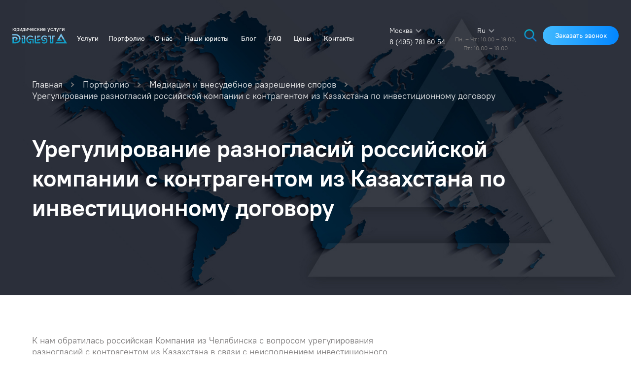

--- FILE ---
content_type: text/html; charset=UTF-8
request_url: https://digesta.ru/portfolio/project/uregulirovanie-raznoglasij-rossijskoj-kontragentom-iz-kazahstana/
body_size: 20631
content:
<!DOCTYPE html>
<html lang="ru">
<head>
    <!-- Google Tag Manager -->
<script>(function (w, d, s, l, i) {
		w[l] = w[l] || []; w[l].push({
			'gtm.start':
				new Date().getTime(), event: 'gtm.js'
		}); var f = d.getElementsByTagName(s)[0],
			j = d.createElement(s), dl = l != 'dataLayer' ? '&l=' + l : ''; j.async = true; j.src =
				'https://www.googletagmanager.com/gtm.js?id=' + i + dl; f.parentNode.insertBefore(j, f);
	})(window, document, 'script', 'dataLayer', 'GTM-PLTZF4W');</script>
<!-- End Google Tag Manager -->
<meta charset="UTF-8">
<meta name="viewport" content="width=device-width, initial-scale=1.0, maximum-scale=1.0, user-scalable=0">
<meta http-equiv="X-UA-Compatible" content="ie=edge">
<meta name="format-detection" content="telephone=no">
<link rel="icon" type="image/png" href="/storage/app/media/app/fav_32.png">
<title>Урегулирование разногласий российской компании с контрагентом из Казахстана по инвестиционному договору | Портфолио юридической фирмы «ДИГЕСТА»</title>
<meta name="description" content="Урегулирование разногласий российской компании с контрагентом из Казахстана по инвестиционному договору. Портфолио Международной Юридической Корпорации «ДИГЕСТА» в различных сферах. Большой опыт работы и экспертизы. Ещё больше информации читайте на сайте компании." />
<meta name="yandex-verification" content="4e6574473676c870" />
<meta name="google-site-verification" content="cO604gnnANXFa7Lwla5gL2dDJLKQV6PhkAOyQ5dbqNI" />
<meta property="og:title"
	content="Урегулирование разногласий российской компании с контрагентом из Казахстана по инвестиционному договору | Портфолио юридической фирмы «ДИГЕСТА»" />
<meta property="og:description" content="Урегулирование разногласий российской компании с контрагентом из Казахстана по инвестиционному договору. Портфолио Международной Юридической Корпорации «ДИГЕСТА» в различных сферах. Большой опыт работы и экспертизы. Ещё больше информации читайте на сайте компании." />
<meta property="og:image" content="https://digesta.ru/themes/digesta/assets/img/logo.svg" />
<meta property="og:type" content="website" />
 <!-- Языковые метки для страниц вида https://digesta.ru/portfolio/category/registracionnye-proekty/ -->
			<meta property="og:url" content="https://digesta.ru/portfolio/project/uregulirovanie-raznoglasij-rossijskoj-kontragentom-iz-kazahstana/" />
		<link rel="canonical" href="https://digesta.ru/portfolio/project/uregulirovanie-raznoglasij-rossijskoj-kontragentom-iz-kazahstana/" />
		<link rel="alternate" hreflang="ru" href="https://digesta.ru/portfolio/project/uregulirovanie-raznoglasij-rossijskoj-kontragentom-iz-kazahstana/" />
	<link rel="alternate" hreflang="en-us" href="https://digesta.ru/en/portfolio/project/uregulirovanie-raznoglasij-rossijskoj-kontragentom-iz-kazahstana/" />
<link rel="stylesheet" href="/themes/digesta/assets/styles/css/swiper.min.css">
<link rel="stylesheet" href="/themes/digesta/assets/styles/css/main.css">
<link rel="stylesheet" href="/themes/digesta/assets/styles/css/intlTelInput.css">
<link rel="stylesheet" href="/themes/digesta/assets/styles/css/custom.css?v=1.31">
<!-- Yandex.Metrika counter -->
<script type="text/javascript">
	(function (m, e, t, r, i, k, a) {
		m[i] = m[i] || function () { (m[i].a = m[i].a || []).push(arguments) };
		m[i].l = 1 * new Date(); k = e.createElement(t), a = e.getElementsByTagName(t)[0], k.async = 1, k.src = r, a.parentNode.insertBefore(k, a)
	})
		(window, document, "script", "https://mc.yandex.ru/metrika/tag.js", "ym");

	ym(57235900, "init", {
		clickmap: true,
		trackLinks: true,
		accurateTrackBounce: true,
		webvisor: true
	});
</script>
<noscript>
	<div><img src="https://mc.yandex.ru/watch/57235900" style="position:absolute; left:-9999px;" alt="" /></div>
</noscript>
<!-- /Yandex.Metrika counter --></head>
<body>
<header>
    <!-- Google Tag Manager (noscript) -->
<noscript><iframe src="https://www.googletagmanager.com/ns.html?id=GTM-PLTZF4W"
height="0" width="0" style="display:none;visibility:hidden"></iframe></noscript>
<!-- End Google Tag Manager (noscript) -->
<div class="header ">
    <div class="header__container container">
        <div class="header__left-box">
                                        <a href="/" class="header__logo is_descript">
                    <span class="logo_descript">юридические услуги</span>
                    <img src="/themes/digesta/assets/img/logo.svg" alt="">
                </a>
                        <div itemscope="" itemtype="http://schema.org/SiteNavigationElement">
<ul class="header__navbar navbar" itemprop="about" itemscope="" itemtype="http://schema.org/ItemList">
                    
            
            
            <li style="margin-left:25px;margin-right: 0;" class="navbar__serv " data-serv="serv" itemprop="itemListElement" itemscope="" itemtype="http://schema.org/ItemList">
            
                <a href="https://digesta.ru/yuridicheskie-uslugi/" itemprop="url" class="navbar__item">Услуги</a>
				<!-- submenu -->
							<meta itemprop="name" content="Услуги" />
                <div class="navbar__submenu">
				           
                    <div class="navbar__submenu-container container navbar__submenu-container-new">
            
                        <div class="navbar__submenu-box 1 navbar__submenu-box-new" itemprop="itemListElement" itemscope="" itemtype="http://schema.org/ItemList">
                            <div class="navbar__submenu-item_head">
																Для физических лиц
															</div>
                                                                                            <div class="navbar__submenu-item_wrapp" itemprop="itemListElement" itemscope="" itemtype="http://schema.org/ItemList">
                                    <div >
                                        <meta itemprop="name" content="Юрист по интеллектуальной собственности" />
                                    <a  itemprop="url" href="/yuridicheskie-uslugi/intellektualnaya-sobstvennost/" class="navbar__submenu-item">
                                                                                    Юрист по интеллектуальной собственности
                                                                            </a>
                                        
                                                                        </div>
                                    </div>
                                                                                                                            <div class="navbar__submenu-item_wrapp" itemprop="itemListElement" itemscope="" itemtype="http://schema.org/ItemList">
                                    <div >
                                        <meta itemprop="name" content="Юрист по семейному праву" />
                                    <a  itemprop="url" href="/yuridicheskie-uslugi/semeynoe-pravo-yurist/" class="navbar__submenu-item">
                                                                                    Юрист по семейному праву
                                                                            </a>
                                        
                                                                            <div class="navbar__submenu level2" itemprop="itemListElement" itemscope="" itemtype="http://schema.org/ItemList">
                                        
                                                                                        <span  itemprop="itemListElement" itemscope="" itemtype="http://schema.org/ItemList">
                                                <a  itemprop="url" href="/yuridicheskie-uslugi/semeynoe-pravo-yurist/razvod/" class="navbar__item">
                                                                                                            Юрист по разводам
                                                                                                        &nbsp;<span></span></a>
                                                <meta itemprop="name" content="Юрист по разводам" />
                                            </span>
                                                                                        <span  itemprop="itemListElement" itemscope="" itemtype="http://schema.org/ItemList">
                                                <a  itemprop="url" href="/yuridicheskie-uslugi/semeynoe-pravo-yurist/razdel-imushestva/" class="navbar__item">
                                                                                                            Юрист по разделу имущества
                                                                                                        &nbsp;<span></span></a>
                                                <meta itemprop="name" content="Юрист по разделу имущества" />
                                            </span>
                                            
                                        </div>
                                                                        </div>
                                    </div>
                                                                                                                            <div class="navbar__submenu-item_wrapp" itemprop="itemListElement" itemscope="" itemtype="http://schema.org/ItemList">
                                    <div >
                                        <meta itemprop="name" content="Адвокат по трудовым спорам" />
                                    <a  itemprop="url" href="/yuridicheskie-uslugi/trudovoe-pravo-yurist/" class="navbar__submenu-item">
                                                                                    Адвокат по трудовым спорам
                                                                            </a>
                                        
                                                                        </div>
                                    </div>
                                                                                                                            <div class="navbar__submenu-item_wrapp" itemprop="itemListElement" itemscope="" itemtype="http://schema.org/ItemList">
                                    <div >
                                        <meta itemprop="name" content="Медицинский юрист" />
                                    <a  itemprop="url" href="/yuridicheskie-uslugi/medicynskii-urist/" class="navbar__submenu-item">
                                                                                    Медицинский юрист
                                                                            </a>
                                        
                                                                        </div>
                                    </div>
                                                                                                                                                                                                                                                                                                                <div class="navbar__submenu-item_wrapp" itemprop="itemListElement" itemscope="" itemtype="http://schema.org/ItemList">
                                    <div >
                                        <meta itemprop="name" content="Адвокат по мошенничеству" />
                                    <a  itemprop="url" href="/yuridicheskie-uslugi/advokat-po-moshennichestvy/" class="navbar__submenu-item">
                                                                                    Адвокат по мошенничеству
                                                                            </a>
                                        
                                                                        </div>
                                    </div>
                                                                                                                                                                                        <div class="navbar__submenu-item_wrapp" itemprop="itemListElement" itemscope="" itemtype="http://schema.org/ItemList">
                                    <div >
                                        <meta itemprop="name" content="Адвокат по налоговым преступлениям" />
                                    <a  itemprop="url" href="/yuridicheskie-uslugi/advocat-po-nalogovym-prestupleniyam/" class="navbar__submenu-item">
                                                                                    Адвокат по налоговым преступлениям
                                                                            </a>
                                        
                                                                        </div>
                                    </div>
                                                                                                                                                                                                                                                                                                                                                                                                                                        <div class="navbar__submenu-item_wrapp" itemprop="itemListElement" itemscope="" itemtype="http://schema.org/ItemList">
                                    <div >
                                        <meta itemprop="name" content="Юридические услуги физ. лицам" />
                                    <a  itemprop="url" href="/yuridicheskie-uslugi/yuridicheskie-uslugi-fiz-licam/" class="navbar__submenu-item">
                                                                                    Физ. лицам
                                                                            </a>
                                        
                                                                            <div class="navbar__submenu level2" itemprop="itemListElement" itemscope="" itemtype="http://schema.org/ItemList">
                                        
                                                                                        <span  itemprop="itemListElement" itemscope="" itemtype="http://schema.org/ItemList">
                                                <a  itemprop="url" href="/yuridicheskie-uslugi/yuridicheskie-uslugi-fiz-licam/ohrana-truda/" class="navbar__item">
                                                                                                            Охрана труда
                                                                                                        &nbsp;<span></span></a>
                                                <meta itemprop="name" content="Юридические услуги в области охраны труда" />
                                            </span>
                                                                                        <span  itemprop="itemListElement" itemscope="" itemtype="http://schema.org/ItemList">
                                                <a  itemprop="url" href="/yuridicheskie-uslugi/yuridicheskie-uslugi-fiz-licam/vosstanovlenie-na-rabote/" class="navbar__item">
                                                                                                            Восстановление сотрудника на работе
                                                                                                        &nbsp;<span></span></a>
                                                <meta itemprop="name" content="Восстановление сотрудника на работе через суд" />
                                            </span>
                                                                                        <span  itemprop="itemListElement" itemscope="" itemtype="http://schema.org/ItemList">
                                                <a  itemprop="url" href="/yuridicheskie-uslugi/yuridicheskie-uslugi-fiz-licam/yurist-po-grazhdanskim-delam/" class="navbar__item">
                                                                                                            Юрист по гражданским делам
                                                                                                        &nbsp;<span></span></a>
                                                <meta itemprop="name" content="Юрист по гражданским делам" />
                                            </span>
                                                                                        <span  itemprop="itemListElement" itemscope="" itemtype="http://schema.org/ItemList">
                                                <a  itemprop="url" href="/yuridicheskie-uslugi/yuridicheskie-uslugi-fiz-licam/imushestvennye-voprosy/" class="navbar__item">
                                                                                                            Юрист по имущественным вопросам
                                                                                                        &nbsp;<span></span></a>
                                                <meta itemprop="name" content="Юрист по имущественным вопросам" />
                                            </span>
                                                                                        <span  itemprop="itemListElement" itemscope="" itemtype="http://schema.org/ItemList">
                                                <a  itemprop="url" href="/yuridicheskie-uslugi/yuridicheskie-uslugi-fiz-licam/yurist-po-dolgam/" class="navbar__item">
                                                                                                            Юрист по долгам физ. лиц
                                                                                                        &nbsp;<span></span></a>
                                                <meta itemprop="name" content="Юрист по долгам физ. лиц" />
                                            </span>
                                                                                        <span  itemprop="itemListElement" itemscope="" itemtype="http://schema.org/ItemList">
                                                <a  itemprop="url" href="/yuridicheskie-uslugi/yuridicheskie-uslugi-fiz-licam/nasledstvennoe-pravo/" class="navbar__item">
                                                                                                            Юрист по наследственному праву
                                                                                                        &nbsp;<span></span></a>
                                                <meta itemprop="name" content="Юрист по наследственному праву" />
                                            </span>
                                                                                        <span  itemprop="itemListElement" itemscope="" itemtype="http://schema.org/ItemList">
                                                <a  itemprop="url" href="/yuridicheskie-uslugi/yuridicheskie-uslugi-fiz-licam/brachnye-dogovora/" class="navbar__item">
                                                                                                            Составление брачного договора юристом
                                                                                                        &nbsp;<span></span></a>
                                                <meta itemprop="name" content="Составление брачного договора юристом" />
                                            </span>
                                            
                                        </div>
                                                                        </div>
                                    </div>
                                                                                                                            <div class="navbar__submenu-item_wrapp" itemprop="itemListElement" itemscope="" itemtype="http://schema.org/ItemList">
                                    <div >
                                        <meta itemprop="name" content="Работа (услуги) по разрешению правовых споров в Судах общей юрисдикции" />
                                    <a  itemprop="url" href="/yuridicheskie-uslugi/sud-obshchej-yurisdikcii/" class="navbar__submenu-item">
                                                                                    Разрешение правовых споров в Судах общей юрисдикции
                                                                            </a>
                                        
                                                                            <div class="navbar__submenu level2" itemprop="itemListElement" itemscope="" itemtype="http://schema.org/ItemList">
                                        
                                                                                        <span  itemprop="itemListElement" itemscope="" itemtype="http://schema.org/ItemList">
                                                <a  itemprop="url" href="/yuridicheskie-uslugi/sud-obshchej-yurisdikcii/razreshenie-trudovyh-sporov/" class="navbar__item">
                                                                                                            Услуги по разрешению трудовых споров для юридических лиц
                                                                                                        &nbsp;<span></span></a>
                                                <meta itemprop="name" content="Услуги по разрешению трудовых споров для юридических лиц" />
                                            </span>
                                                                                        <span  itemprop="itemListElement" itemscope="" itemtype="http://schema.org/ItemList">
                                                <a  itemprop="url" href="/yuridicheskie-uslugi/sud-obshchej-yurisdikcii/razreshenie-pravovyh-sporov-v-sudah-obshchej-yurisdikcii/" class="navbar__item">
                                                                                                            Услуги по разрешению правовых споров в Судах общей юрисдикции
                                                                                                        &nbsp;<span></span></a>
                                                <meta itemprop="name" content="Услуги по разрешению правовых споров в Судах общей юрисдикции" />
                                            </span>
                                            
                                        </div>
                                                                        </div>
                                    </div>
                                                                                                                                                                                                                                                    <div class="navbar__submenu-item_wrapp" itemprop="itemListElement" itemscope="" itemtype="http://schema.org/ItemList">
                                    <div >
                                        <meta itemprop="name" content="Уголовное право" />
                                    <a  itemprop="url" href="/yuridicheskie-uslugi/ugolovnoe-pravo/" class="navbar__submenu-item">
                                                                                    Уголовное право
                                                                            </a>
                                        
                                                                        </div>
                                    </div>
                                                                                                                            <div class="navbar__submenu-item_wrapp" itemprop="itemListElement" itemscope="" itemtype="http://schema.org/ItemList">
                                    <div >
                                        <meta itemprop="name" content="Сделки с недвижимостью" />
                                    <a  itemprop="url" href="/yuridicheskie-uslugi/sdelki-s-nedvizhimostyu/" class="navbar__submenu-item">
                                                                                    Сделки с недвижимостью
                                                                            </a>
                                        
                                                                            <div class="navbar__submenu level2" itemprop="itemListElement" itemscope="" itemtype="http://schema.org/ItemList">
                                        
                                                                                        <span  itemprop="itemListElement" itemscope="" itemtype="http://schema.org/ItemList">
                                                <a  itemprop="url" href="/yuridicheskie-uslugi/sdelki-s-nedvizhimostyu/due_diligence/" class="navbar__item">
                                                                                                            Due Diligence
                                                                                                        &nbsp;<span></span></a>
                                                <meta itemprop="name" content="Due Diligence" />
                                            </span>
                                                                                        <span  itemprop="itemListElement" itemscope="" itemtype="http://schema.org/ItemList">
                                                <a  itemprop="url" href="/yuridicheskie-uslugi/sdelki-s-nedvizhimostyu/soprovozhdenie/" class="navbar__item">
                                                                                                            Сопровождение сделок с недвижимостью
                                                                                                        &nbsp;<span></span></a>
                                                <meta itemprop="name" content="Юридическое сопровождение сделок с недвижимостью" />
                                            </span>
                                                                                        <span  itemprop="itemListElement" itemscope="" itemtype="http://schema.org/ItemList">
                                                <a  itemprop="url" href="/yuridicheskie-uslugi/sdelki-s-nedvizhimostyu/priobretenie-nedvizhimosti-v-rossii/" class="navbar__item">
                                                                                                            Приобретение недвижимости
                                                                                                        &nbsp;<span></span></a>
                                                <meta itemprop="name" content="Приобретение недвижимости в России" />
                                            </span>
                                                                                        <span  itemprop="itemListElement" itemscope="" itemtype="http://schema.org/ItemList">
                                                <a  itemprop="url" href="/yuridicheskie-uslugi/sdelki-s-nedvizhimostyu/proverka-dogovorov/" class="navbar__item">
                                                                                                            Экспертиза (проверка) договоров и документов юристом
                                                                                                        &nbsp;<span></span></a>
                                                <meta itemprop="name" content="Экспертиза (проверка) договоров и документов юристом" />
                                            </span>
                                            
                                        </div>
                                                                        </div>
                                    </div>
                                                                                                                            <div class="navbar__submenu-item_wrapp" itemprop="itemListElement" itemscope="" itemtype="http://schema.org/ItemList">
                                    <div >
                                        <meta itemprop="name" content="Разработка и составление договоров" />
                                    <a  itemprop="url" href="/yuridicheskie-uslugi/sostavlenie-dogovorov/" class="navbar__submenu-item">
                                                                                    Разработка и составление договоров
                                                                            </a>
                                        
                                                                            <div class="navbar__submenu level2" itemprop="itemListElement" itemscope="" itemtype="http://schema.org/ItemList">
                                        
                                                                                        <span  itemprop="itemListElement" itemscope="" itemtype="http://schema.org/ItemList">
                                                <a  itemprop="url" href="/yuridicheskie-uslugi/sostavlenie-dogovorov/vneshnetorgovyj-kontrakt-postavki/" class="navbar__item">
                                                                                                            Внешнеторговый контракт поставки
                                                                                                        &nbsp;<span></span></a>
                                                <meta itemprop="name" content="Внешнеторговый контракт поставки" />
                                            </span>
                                            
                                        </div>
                                                                        </div>
                                    </div>
                                                                                                                            <div class="navbar__submenu-item_wrapp" itemprop="itemListElement" itemscope="" itemtype="http://schema.org/ItemList">
                                    <div >
                                        <meta itemprop="name" content="Досудебная (претензионная) работа" />
                                    <a  itemprop="url" href="/yuridicheskie-uslugi/dosudebnaya-rabota/" class="navbar__submenu-item">
                                                                                    Досудебная (претензионная) работа
                                                                            </a>
                                        
                                                                            <div class="navbar__submenu level2" itemprop="itemListElement" itemscope="" itemtype="http://schema.org/ItemList">
                                        
                                                                                        <span  itemprop="itemListElement" itemscope="" itemtype="http://schema.org/ItemList">
                                                <a  itemprop="url" href="/yuridicheskie-uslugi/dosudebnaya-rabota/provedenie-rabot-po-sporam/" class="navbar__item">
                                                                                                            Проведение работ по спорам
                                                                                                        &nbsp;<span></span></a>
                                                <meta itemprop="name" content="Проведение работ по спорам" />
                                            </span>
                                            
                                        </div>
                                                                        </div>
                                    </div>
                                                                                                                                                                                        <div class="navbar__submenu-item_wrapp" itemprop="itemListElement" itemscope="" itemtype="http://schema.org/ItemList">
                                    <div >
                                        <meta itemprop="name" content="Медиация" />
                                    <a  itemprop="url" href="/yuridicheskie-uslugi/mediaciya/" class="navbar__submenu-item">
                                                                                    Медиация
                                                                            </a>
                                        
                                                                            <div class="navbar__submenu level2" itemprop="itemListElement" itemscope="" itemtype="http://schema.org/ItemList">
                                        
                                                                                        <span  itemprop="itemListElement" itemscope="" itemtype="http://schema.org/ItemList">
                                                <a  itemprop="url" href="/yuridicheskie-uslugi/mediaciya/usluga-mediacii/" class="navbar__item">
                                                                                                            Услуга медиации
                                                                                                        &nbsp;<span></span></a>
                                                <meta itemprop="name" content="Услуга медиации" />
                                            </span>
                                            
                                        </div>
                                                                        </div>
                                    </div>
                                                                                                                                                                                                                                                                                                                                                                                                                                                                                                                                                                                                                                                                                                                                                                                                                                                                                                                                                                                                                                                                                    </div>

                        <div class="navbar__submenu-box navbar__submenu-box-new" itemprop="itemListElement" itemscope="" itemtype="http://schema.org/ItemList">
                            <div class="navbar__submenu-item_head">
																Для юридических лиц
															</div>
                                                                                                                                                                                                                                                                                                                                            <div class="navbar__submenu-item_wrapp" itemprop="itemListElement" itemscope="" itemtype="http://schema.org/ItemList">
                                    <div >
                                        <meta itemprop="name" content="Арбитражные корпоративные споры" />
                                    <a  itemprop="url" href="/yuridicheskie-uslugi/korporativnye-spory/" class="navbar__submenu-item">
                                                                                    Арбитражные корпоративные споры
                                                                            </a>
                                        
                                                                        </div>
                                    </div>
                                                                                                                            <div class="navbar__submenu-item_wrapp" itemprop="itemListElement" itemscope="" itemtype="http://schema.org/ItemList">
                                    <div >
                                        <meta itemprop="name" content="Арбитражные юристы" />
                                    <a  itemprop="url" href="/yuridicheskie-uslugi/arbitrazhnyj-yrist/" class="navbar__submenu-item">
                                                                                    Арбитражный юрист
                                                                            </a>
                                        
                                                                            <div class="navbar__submenu level2" itemprop="itemListElement" itemscope="" itemtype="http://schema.org/ItemList">
                                        
                                                                                                                                                <span  itemprop="itemListElement" itemscope="" itemtype="http://schema.org/ItemList">
                                                        <a  itemprop="url" href="/yuridicheskie-uslugi/arbitrazhnyj-yrist/uslugi/" class="navbar__item">
                                                                                                                            Услуги юриста в арбитражном суде
                                                                                                                        &nbsp;<span></span></a>
                                                        <meta itemprop="name" content="Услуги юриста в арбитражном суде" />
                                                    </span>
                                                                                                                                                                                                <span  itemprop="itemListElement" itemscope="" itemtype="http://schema.org/ItemList">
                                                        <a  itemprop="url" href="/yuridicheskie-uslugi/arbitrazhnyj-yrist/mezhdunarodniy/" class="navbar__item">
                                                                                                                            Международный арбитраж
                                                                                                                        &nbsp;<span></span></a>
                                                        <meta itemprop="name" content="Международный коммерческий арбитраж" />
                                                    </span>
                                                                                                                                                                                                <span  itemprop="itemListElement" itemscope="" itemtype="http://schema.org/ItemList">
                                                        <a  itemprop="url" href="/yuridicheskie-uslugi/arbitrazhnyj-yrist/predstavitelstvo-yurista-po-arbitrazhnym-sporam-stoimost-uslug/" class="navbar__item">
                                                                                                                            Стоимость услуг
                                                                                                                        &nbsp;<span></span></a>
                                                        <meta itemprop="name" content="Стоимость услуг" />
                                                    </span>
                                                                                                                                                                                                <span  itemprop="itemListElement" itemscope="" itemtype="http://schema.org/ItemList">
                                                        <a  itemprop="url" href="/yuridicheskie-uslugi/arbitrazhnyj-yrist/razrehenie-sporov/" class="navbar__item">
                                                                                                                            Разрешение споров в арбитражном суде
                                                                                                                        &nbsp;<span></span></a>
                                                        <meta itemprop="name" content="Разрешение споров в арбитражном суде" />
                                                    </span>
                                                                                                                                                                                                <span  itemprop="itemListElement" itemscope="" itemtype="http://schema.org/ItemList">
                                                        <a  itemprop="url" href="/yuridicheskie-uslugi/arbitrazhnyj-yrist/uslugi-predstavitelya-v-arbitrazhnom-sude/" class="navbar__item">
                                                                                                                            Услуги представительства в арбитражном суде
                                                                                                                        &nbsp;<span></span></a>
                                                        <meta itemprop="name" content="Услуги представительства в арбитражном суде" />
                                                    </span>
                                                                                                                                                                                                <span  itemprop="itemListElement" itemscope="" itemtype="http://schema.org/ItemList">
                                                        <a  itemprop="url" href="/yuridicheskie-uslugi/arbitrazhnyj-yrist/predstavitelstvo-yurista-po-arbitrazhnym-sporam/" class="navbar__item">
                                                                                                                            Представительство в арбитражном суде
                                                                                                                        &nbsp;<span></span></a>
                                                        <meta itemprop="name" content="Представительство в арбитражном суде" />
                                                    </span>
                                                                                                                                                                                                <span  itemprop="itemListElement" itemscope="" itemtype="http://schema.org/ItemList">
                                                        <a  itemprop="url" href="/yuridicheskie-uslugi/arbitrazhnyj-yrist/nalogovye-spory/" class="navbar__item">
                                                                                                                            Налоговые споры
                                                                                                                        &nbsp;<span></span></a>
                                                        <meta itemprop="name" content="Налоговые споры" />
                                                    </span>
                                                                                                                                                                                                <span  itemprop="itemListElement" itemscope="" itemtype="http://schema.org/ItemList">
                                                        <a  itemprop="url" href="/yuridicheskie-uslugi/arbitrazhnyj-yrist/advokat-po-arbitrazhnomu-delu/" class="navbar__item">
                                                                                                                            Линия защиты
                                                                                                                        &nbsp;<span></span></a>
                                                        <meta itemprop="name" content="Выработка адвокатом оптимальной линии защиты по арбитражному делу" />
                                                    </span>
                                                                                                                                                                                                <span  itemprop="itemListElement" itemscope="" itemtype="http://schema.org/ItemList">
                                                        <a  itemprop="url" href="/yuridicheskie-uslugi/arbitrazhnyj-yrist/arbitrazhnoe-vzyskanie-dolgov/" class="navbar__item">
                                                                                                                            Взыскание долгов
                                                                                                                        &nbsp;<span></span></a>
                                                        <meta itemprop="name" content="Арбитражное взыскание долгов" />
                                                    </span>
                                                                                                                                                                                                <span  itemprop="itemListElement" itemscope="" itemtype="http://schema.org/ItemList">
                                                        <a  itemprop="url" href="/yuridicheskie-uslugi/arbitrazhnyj-yrist/stoimost-uslug-po-arbitrazhnym-sporam/" class="navbar__item">
                                                                                                                            Стоимость услуг арбитражного юриста
                                                                                                                        &nbsp;<span></span></a>
                                                        <meta itemprop="name" content="Работа (услуги) по разрешению правовых споров в Арбитражных судах" />
                                                    </span>
                                                                                            
                                        </div>
                                                                        </div>
                                    </div>
                                                                                                                                                                                                                                                    <div class="navbar__submenu-item_wrapp" itemprop="itemListElement" itemscope="" itemtype="http://schema.org/ItemList">
                                    <div >
                                        <meta itemprop="name" content="Абонентское юридическое обслуживание" />
                                    <a  itemprop="url" href="/yuridicheskie-uslugi/abonentskoe-yuridicheskoe-obsluzhivanie/" class="navbar__submenu-item">
                                                                                    Абонентское юридическое обслуживание
                                                                            </a>
                                        
                                                                        </div>
                                    </div>
                                                                                                                                                                                        <div class="navbar__submenu-item_wrapp" itemprop="itemListElement" itemscope="" itemtype="http://schema.org/ItemList">
                                    <div >
                                        <meta itemprop="name" content="Международный юрист" />
                                    <a  itemprop="url" href="/yuridicheskie-uslugi/mezhdunarodnyi-yrist/" class="navbar__submenu-item">
                                                                                    Международный юрист
                                                                            </a>
                                        
                                                                            <div class="navbar__submenu level2" itemprop="itemListElement" itemscope="" itemtype="http://schema.org/ItemList">
                                        
                                                                                                                                                <span  itemprop="itemListElement" itemscope="" itemtype="http://schema.org/ItemList">
                                                        <a  itemprop="url" href="/yuridicheskie-uslugi/mezhdunarodnyi-yrist/oformlenie-mezhdunarodnyh-dogovorov/" class="navbar__item">
                                                                                                                            Договора
                                                                                                                        &nbsp;<span></span></a>
                                                        <meta itemprop="name" content="Оформление международных договоров" />
                                                    </span>
                                                                                                                                                                                                <span  itemprop="itemListElement" itemscope="" itemtype="http://schema.org/ItemList">
                                                        <a  itemprop="url" href="/yuridicheskie-uslugi/mezhdunarodnyi-yrist/registraciya-kompaniy-za-rubezhom/" class="navbar__item">
                                                                                                                            Регистрация за рубежом
                                                                                                                        &nbsp;<span></span></a>
                                                        <meta itemprop="name" content="Регистрация компаний за границей" />
                                                    </span>
                                                                                                                                                                                                <span  itemprop="itemListElement" itemscope="" itemtype="http://schema.org/ItemList">
                                                        <a  itemprop="url" href="/yuridicheskie-uslugi/mezhdunarodnyi-yrist/soprovozhdenie-ved/" class="navbar__item">
                                                                                                                            ВЭД сделки
                                                                                                                        &nbsp;<span></span></a>
                                                        <meta itemprop="name" content="Юридическое сопровождение ВЭД сделок" />
                                                    </span>
                                                                                                                                                                                                <span  itemprop="itemListElement" itemscope="" itemtype="http://schema.org/ItemList">
                                                        <a  itemprop="url" href="/yuridicheskie-uslugi/mezhdunarodnyi-yrist/soprovozhdenie-kontraktov/" class="navbar__item">
                                                                                                                            Сопровождение контрактов
                                                                                                                        &nbsp;<span></span></a>
                                                        <meta itemprop="name" content="Сопровождение контрактов" />
                                                    </span>
                                                                                                                                                                                                <span  itemprop="itemListElement" itemscope="" itemtype="http://schema.org/ItemList">
                                                        <a  itemprop="url" href="/yuridicheskie-uslugi/mezhdunarodnyi-yrist/yridicheskoe-soprovozhdenie/" class="navbar__item">
                                                                                                                            Сопровождение
                                                                                                                        &nbsp;<span></span></a>
                                                        <meta itemprop="name" content="Международное юридическое сопровождение" />
                                                    </span>
                                                                                                                                                                                                <span  itemprop="itemListElement" itemscope="" itemtype="http://schema.org/ItemList">
                                                        <a  itemprop="url" href="/yuridicheskie-uslugi/mezhdunarodnyi-yrist/kontrakt-na-eksport/" class="navbar__item">
                                                                                                                            Контракт на экспорт
                                                                                                                        &nbsp;<span></span></a>
                                                        <meta itemprop="name" content="Контракт на экспорт" />
                                                    </span>
                                                                                                                                                                                                <span  itemprop="itemListElement" itemscope="" itemtype="http://schema.org/ItemList">
                                                        <a  itemprop="url" href="/yuridicheskie-uslugi/mezhdunarodnyi-yrist/kontrakt-na-import/" class="navbar__item">
                                                                                                                            Контракт на импорт
                                                                                                                        &nbsp;<span></span></a>
                                                        <meta itemprop="name" content="Контракт на импорт товара" />
                                                    </span>
                                                                                                                                                                                                <span  itemprop="itemListElement" itemscope="" itemtype="http://schema.org/ItemList">
                                                        <a  itemprop="url" href="/yuridicheskie-uslugi/mezhdunarodnyi-yrist/otkrytie-scheta-v-zarubezhnom-banke/" class="navbar__item">
                                                                                                                            Открытие счета
                                                                                                                        &nbsp;<span></span></a>
                                                        <meta itemprop="name" content="Открытие счета в зарубежном банке: помощь юристов в Москве" />
                                                    </span>
                                                                                                                                                                                                <span  itemprop="itemListElement" itemscope="" itemtype="http://schema.org/ItemList">
                                                        <a  itemprop="url" href="/yuridicheskie-uslugi/mezhdunarodnyi-yrist/akkreditaciya-filialov-za-rubezhom/" class="navbar__item">
                                                                                                                            Аккредитация филиалов
                                                                                                                        &nbsp;<span></span></a>
                                                        <meta itemprop="name" content="Аккредитация филиалов компании за рубежом" />
                                                    </span>
                                                                                                                                                                                                <span  itemprop="itemListElement" itemscope="" itemtype="http://schema.org/ItemList">
                                                        <a  itemprop="url" href="/yuridicheskie-uslugi/mezhdunarodnyi-yrist/vneshnetorgovyj-kontrakt-postavki-oformlenie/" class="navbar__item">
                                                                                                                            Внешнеторговый контракт
                                                                                                                        &nbsp;<span></span></a>
                                                        <meta itemprop="name" content="Внешнеторговый контракт поставки: подготовка, оформление" />
                                                    </span>
                                                                                                                                                                                                <span  itemprop="itemListElement" itemscope="" itemtype="http://schema.org/ItemList">
                                                        <a  itemprop="url" href="/yuridicheskie-uslugi/mezhdunarodnyi-yrist/pensionnaya-emigraciya-v-portugaliyu/" class="navbar__item">
                                                                                                                            Пенсионная эмиграция в Португалию
                                                                                                                        &nbsp;<span></span></a>
                                                        <meta itemprop="name" content="Пенсионная эмиграция в Португалию" />
                                                    </span>
                                                                                            
                                        </div>
                                                                        </div>
                                    </div>
                                                                                                                            <div class="navbar__submenu-item_wrapp" itemprop="itemListElement" itemscope="" itemtype="http://schema.org/ItemList">
                                    <div >
                                        <meta itemprop="name" content="Регистрация деятельности" />
                                    <a  itemprop="url" href="/yuridicheskie-uslugi/registraciya-deyatelnosti/" class="navbar__submenu-item">
                                                                                    Регистрация деятельности
                                                                            </a>
                                        
                                                                            <div class="navbar__submenu level2" itemprop="itemListElement" itemscope="" itemtype="http://schema.org/ItemList">
                                        
                                                                                                                                                <span  itemprop="itemListElement" itemscope="" itemtype="http://schema.org/ItemList">
                                                        <a  itemprop="url" href="/yuridicheskie-uslugi/registraciya-deyatelnosti/registraciya-yuridicheskih-lic/" class="navbar__item">
                                                                                                                            Юр. лица
                                                                                                                        &nbsp;<span></span></a>
                                                        <meta itemprop="name" content="Регистрация юридических лиц" />
                                                    </span>
                                                                                                                                                                                                <span  itemprop="itemListElement" itemscope="" itemtype="http://schema.org/ItemList">
                                                        <a  itemprop="url" href="/yuridicheskie-uslugi/registraciya-deyatelnosti/registraciya-ooo/" class="navbar__item">
                                                                                                                            ООО
                                                                                                                        &nbsp;<span></span></a>
                                                        <meta itemprop="name" content="Регистрация ООО" />
                                                    </span>
                                                                                                                                                                                                <span  itemprop="itemListElement" itemscope="" itemtype="http://schema.org/ItemList">
                                                        <a  itemprop="url" href="/yuridicheskie-uslugi/registraciya-deyatelnosti/registraciya-ip/" class="navbar__item">
                                                                                                                            ИП
                                                                                                                        &nbsp;<span></span></a>
                                                        <meta itemprop="name" content="Регистрация ИП" />
                                                    </span>
                                                                                                                                                                                                <span  itemprop="itemListElement" itemscope="" itemtype="http://schema.org/ItemList">
                                                        <a  itemprop="url" href="/yuridicheskie-uslugi/registraciya-deyatelnosti/ao/" class="navbar__item">
                                                                                                                            АО
                                                                                                                        &nbsp;<span></span></a>
                                                        <meta itemprop="name" content="Регистрация АО" />
                                                    </span>
                                                                                                                                                                                                <span  itemprop="itemListElement" itemscope="" itemtype="http://schema.org/ItemList">
                                                        <a  itemprop="url" href="/yuridicheskie-uslugi/registraciya-deyatelnosti/registraciya-filiala/" class="navbar__item">
                                                                                                                            Филиалы
                                                                                                                        &nbsp;<span></span></a>
                                                        <meta itemprop="name" content="Регистрация филиала, представительства иногородней Российской организации на территории СПб и Москвы" />
                                                    </span>
                                                                                                                                                                                                <span  itemprop="itemListElement" itemscope="" itemtype="http://schema.org/ItemList">
                                                        <a  itemprop="url" href="/yuridicheskie-uslugi/registraciya-deyatelnosti/registraciya-obosoblennyh-podrazdelenij/" class="navbar__item">
                                                                                                                            Обособленные подразделения
                                                                                                                        &nbsp;<span></span></a>
                                                        <meta itemprop="name" content="Регистрация обособленных подразделений" />
                                                    </span>
                                                                                                                                                                                                <span  itemprop="itemListElement" itemscope="" itemtype="http://schema.org/ItemList">
                                                        <a  itemprop="url" href="/yuridicheskie-uslugi/registraciya-deyatelnosti/otkrytie-predstavitelstva/" class="navbar__item">
                                                                                                                            Открытие представительства
                                                                                                                        &nbsp;<span></span></a>
                                                        <meta itemprop="name" content="Открытие представительства" />
                                                    </span>
                                                                                                                                                                                                <span  itemprop="itemListElement" itemscope="" itemtype="http://schema.org/ItemList">
                                                        <a  itemprop="url" href="/yuridicheskie-uslugi/registraciya-deyatelnosti/nko/" class="navbar__item">
                                                                                                                            НКО
                                                                                                                        &nbsp;<span></span></a>
                                                        <meta itemprop="name" content="Некоммерческие организации" />
                                                    </span>
                                                                                                                                                                                                <span  itemprop="itemListElement" itemscope="" itemtype="http://schema.org/ItemList">
                                                        <a  itemprop="url" href="/yuridicheskie-uslugi/registraciya-deyatelnosti/uvedomlenie-o-nachale-deyatelnosti/" class="navbar__item">
                                                                                                                            Уведомление о начале деятельности
                                                                                                                        &nbsp;<span></span></a>
                                                        <meta itemprop="name" content="Уведомление о начале осуществления отдельных видов предпринимательской деятельности" />
                                                    </span>
                                                                                                                                                                                                <span  itemprop="itemListElement" itemscope="" itemtype="http://schema.org/ItemList">
                                                        <a  itemprop="url" href="/yuridicheskie-uslugi/registraciya-deyatelnosti/uvedomlenie-o-chistyh-aktivah/" class="navbar__item">
                                                                                                                            Уведомление о чистых активах
                                                                                                                        &nbsp;<span></span></a>
                                                        <meta itemprop="name" content="Уведомление о чистых активах Акционерных Обществ" />
                                                    </span>
                                                                                                                                                                                                                                                                                            <span  itemprop="itemListElement" itemscope="" itemtype="http://schema.org/ItemList">
                                                        <a  itemprop="url" href="/yuridicheskie-uslugi/registraciya-deyatelnosti/yuridicheskie-dokumenty/" class="navbar__item">
                                                                                                                            Документы
                                                                                                                        &nbsp;<span></span></a>
                                                        <meta itemprop="name" content="Юридические документы компании" />
                                                    </span>
                                                                                            
                                        </div>
                                                                        </div>
                                    </div>
                                                                                                                            <div class="navbar__submenu-item_wrapp" itemprop="itemListElement" itemscope="" itemtype="http://schema.org/ItemList">
                                    <div >
                                        <meta itemprop="name" content="Инвестиции и регистрация юридических лиц за границей" />
                                    <a  itemprop="url" href="/yuridicheskie-uslugi/investicii-i-registraciya-yuridicheskih-lic-zagranicej/" class="navbar__submenu-item">
                                                                                    Регистрация за границей
                                                                            </a>
                                        
                                                                            <div class="navbar__submenu level2" itemprop="itemListElement" itemscope="" itemtype="http://schema.org/ItemList">
                                        
                                                                                                                                                <span  itemprop="itemListElement" itemscope="" itemtype="http://schema.org/ItemList">
                                                        <a  itemprop="url" href="/yuridicheskie-uslugi/investicii-i-registraciya-yuridicheskih-lic-zagranicej/investicii-i-registraciya-v-finlyandii/" class="navbar__item">
                                                                                                                            В Финляндии
                                                                                                                        &nbsp;<span></span></a>
                                                        <meta itemprop="name" content="Инвестиции и регистрация юридических лиц в Финляндии" />
                                                    </span>
                                                                                                                                                                                                <span  itemprop="itemListElement" itemscope="" itemtype="http://schema.org/ItemList">
                                                        <a  itemprop="url" href="/yuridicheskie-uslugi/investicii-i-registraciya-yuridicheskih-lic-zagranicej/investicii-i-registraciya-v-kanade/" class="navbar__item">
                                                                                                                            В Канаде
                                                                                                                        &nbsp;<span></span></a>
                                                        <meta itemprop="name" content="Инвестиции и регистрация юридических лиц в Канаде" />
                                                    </span>
                                                                                                                                                                                                <span  itemprop="itemListElement" itemscope="" itemtype="http://schema.org/ItemList">
                                                        <a  itemprop="url" href="/yuridicheskie-uslugi/investicii-i-registraciya-yuridicheskih-lic-zagranicej/investicii-i-registraciya-v-oae/" class="navbar__item">
                                                                                                                            В ОАЭ
                                                                                                                        &nbsp;<span></span></a>
                                                        <meta itemprop="name" content="Инвестиции и регистрация юридических лиц в Объединённых Арабских Эмиратах (ОАЭ)" />
                                                    </span>
                                                                                                                                                                                                <span  itemprop="itemListElement" itemscope="" itemtype="http://schema.org/ItemList">
                                                        <a  itemprop="url" href="/yuridicheskie-uslugi/investicii-i-registraciya-yuridicheskih-lic-zagranicej/investicii-i-registraciya-v-chernogorii/" class="navbar__item">
                                                                                                                            В Черногории
                                                                                                                        &nbsp;<span></span></a>
                                                        <meta itemprop="name" content="Инвестиции и регистрация юридических лиц в Черногории" />
                                                    </span>
                                                                                                                                                                                                <span  itemprop="itemListElement" itemscope="" itemtype="http://schema.org/ItemList">
                                                        <a  itemprop="url" href="/yuridicheskie-uslugi/investicii-i-registraciya-yuridicheskih-lic-zagranicej/investicii-i-registraciya-v-kitae/" class="navbar__item">
                                                                                                                            В Китае
                                                                                                                        &nbsp;<span></span></a>
                                                        <meta itemprop="name" content="Инвестиции и регистрация юридических лиц в Китае" />
                                                    </span>
                                                                                                                                                                                                <span  itemprop="itemListElement" itemscope="" itemtype="http://schema.org/ItemList">
                                                        <a  itemprop="url" href="/yuridicheskie-uslugi/investicii-i-registraciya-yuridicheskih-lic-zagranicej/investicii-i-registraciya-v-pribaltike/" class="navbar__item">
                                                                                                                            В Прибалтике
                                                                                                                        &nbsp;<span></span></a>
                                                        <meta itemprop="name" content="Инвестиции и регистрация юридических лиц в Прибалтике (Эстония, Латвия, Литва)" />
                                                    </span>
                                                                                                                                                                                                <span  itemprop="itemListElement" itemscope="" itemtype="http://schema.org/ItemList">
                                                        <a  itemprop="url" href="/yuridicheskie-uslugi/investicii-i-registraciya-yuridicheskih-lic-zagranicej/investicii-i-registraciya-v-bolgarii/" class="navbar__item">
                                                                                                                            В Болгарии
                                                                                                                        &nbsp;<span></span></a>
                                                        <meta itemprop="name" content="Инвестиции и регистрация юридических лиц в Болгарии" />
                                                    </span>
                                                                                                                                                                                                <span  itemprop="itemListElement" itemscope="" itemtype="http://schema.org/ItemList">
                                                        <a  itemprop="url" href="/yuridicheskie-uslugi/investicii-i-registraciya-yuridicheskih-lic-zagranicej/investicii-i-registraciya-v-velikobritanii/" class="navbar__item">
                                                                                                                            В Великобритании
                                                                                                                        &nbsp;<span></span></a>
                                                        <meta itemprop="name" content="Инвестиции и регистрация юридических лиц в Великобритании" />
                                                    </span>
                                                                                            
                                        </div>
                                                                        </div>
                                    </div>
                                                                                                                            <div class="navbar__submenu-item_wrapp" itemprop="itemListElement" itemscope="" itemtype="http://schema.org/ItemList">
                                    <div >
                                        <meta itemprop="name" content="Регистрация деятельности с иностранным участием" />
                                    <a  itemprop="url" href="/yuridicheskie-uslugi/registraciya-deyatelnosti-s-inostrannym-uchastiem/" class="navbar__submenu-item">
                                                                                    Регистрация с иностранным участием
                                                                            </a>
                                        
                                                                            <div class="navbar__submenu level2" itemprop="itemListElement" itemscope="" itemtype="http://schema.org/ItemList">
                                        
                                                                                                                                                <span  itemprop="itemListElement" itemscope="" itemtype="http://schema.org/ItemList">
                                                        <a  itemprop="url" href="/yuridicheskie-uslugi/registraciya-deyatelnosti-s-inostrannym-uchastiem/registraciya-s-inostrannymi-investiciyami/" class="navbar__item">
                                                                                                                            Регистрация с инвестициями
                                                                                                                        &nbsp;<span></span></a>
                                                        <meta itemprop="name" content="Создание компаний с иностранными инвестициями" />
                                                    </span>
                                                                                                                                                                                                <span  itemprop="itemListElement" itemscope="" itemtype="http://schema.org/ItemList">
                                                        <a  itemprop="url" href="/yuridicheskie-uslugi/registraciya-deyatelnosti-s-inostrannym-uchastiem/izmeneniya-v-reestr-filialov/" class="navbar__item">
                                                                                                                            Внесение в реестр
                                                                                                                        &nbsp;<span></span></a>
                                                        <meta itemprop="name" content="Внесение изменений в реестр аккредитованных иностранных юридических лиц" />
                                                    </span>
                                                                                                                                                                                                <span  itemprop="itemListElement" itemscope="" itemtype="http://schema.org/ItemList">
                                                        <a  itemprop="url" href="/yuridicheskie-uslugi/registraciya-deyatelnosti-s-inostrannym-uchastiem/registraciya-inostrannyh-kompanij/" class="navbar__item">
                                                                                                                            Регистрация
                                                                                                                        &nbsp;<span></span></a>
                                                        <meta itemprop="name" content="Услуги по регистрации иностранных компаний" />
                                                    </span>
                                                                                                                                                                                                <span  itemprop="itemListElement" itemscope="" itemtype="http://schema.org/ItemList">
                                                        <a  itemprop="url" href="/yuridicheskie-uslugi/registraciya-deyatelnosti-s-inostrannym-uchastiem/akkreditaciya-i-registraciya-filialov/" class="navbar__item">
                                                                                                                            Аккредитация компаний
                                                                                                                        &nbsp;<span></span></a>
                                                        <meta itemprop="name" content="Аккредитация представительств иностранных юридических лиц" />
                                                    </span>
                                                                                                                                                                                                <span  itemprop="itemListElement" itemscope="" itemtype="http://schema.org/ItemList">
                                                        <a  itemprop="url" href="/yuridicheskie-uslugi/registraciya-deyatelnosti-s-inostrannym-uchastiem/zakrytie-filialov/" class="navbar__item">
                                                                                                                            Закрытие филиалов
                                                                                                                        &nbsp;<span></span></a>
                                                        <meta itemprop="name" content="Закрытие представительств (филиалов) иностранных компаний" />
                                                    </span>
                                                                                                                                                                                                <span  itemprop="itemListElement" itemscope="" itemtype="http://schema.org/ItemList">
                                                        <a  itemprop="url" href="/yuridicheskie-uslugi/registraciya-deyatelnosti-s-inostrannym-uchastiem/formy-mezhdunarodnogo-biznesa/" class="navbar__item">
                                                                                                                            Формы бизнеса
                                                                                                                        &nbsp;<span></span></a>
                                                        <meta itemprop="name" content="Формы международного бизнеса в России" />
                                                    </span>
                                                                                                                                                                                                <span  itemprop="itemListElement" itemscope="" itemtype="http://schema.org/ItemList">
                                                        <a  itemprop="url" href="/yuridicheskie-uslugi/registraciya-deyatelnosti-s-inostrannym-uchastiem/pereakkreditaciya-filiala/" class="navbar__item">
                                                                                                                            Переаккредитация
                                                                                                                        &nbsp;<span></span></a>
                                                        <meta itemprop="name" content="Переаккредитация представительства (филиала) иностранной компании" />
                                                    </span>
                                                                                                                                                                                                <span  itemprop="itemListElement" itemscope="" itemtype="http://schema.org/ItemList">
                                                        <a  itemprop="url" href="/yuridicheskie-uslugi/registraciya-deyatelnosti-s-inostrannym-uchastiem/akkreditaciya-sotrudnikov/" class="navbar__item">
                                                                                                                            Персональная аккредитация
                                                                                                                        &nbsp;<span></span></a>
                                                        <meta itemprop="name" content="Персональная аккредитация главы представительства (филиала) и их сотрудников" />
                                                    </span>
                                                                                            
                                        </div>
                                                                        </div>
                                    </div>
                                                                                                                            <div class="navbar__submenu-item_wrapp" itemprop="itemListElement" itemscope="" itemtype="http://schema.org/ItemList">
                                    <div >
                                        <meta itemprop="name" content="Реорганизация и ликвидация фирм" />
                                    <a  itemprop="url" href="/yuridicheskie-uslugi/reorganizaciya-i-likvidaciya/" class="navbar__submenu-item">
                                                                                    Реорганизация и ликвидация фирм
                                                                            </a>
                                        
                                                                            <div class="navbar__submenu level2" itemprop="itemListElement" itemscope="" itemtype="http://schema.org/ItemList">
                                        
                                                                                                                                                <span  itemprop="itemListElement" itemscope="" itemtype="http://schema.org/ItemList">
                                                        <a  itemprop="url" href="/yuridicheskie-uslugi/reorganizaciya-i-likvidaciya/reorganizaciya/" class="navbar__item">
                                                                                                                            Реорганизация
                                                                                                                        &nbsp;<span></span></a>
                                                        <meta itemprop="name" content="Реорганизация предприятий" />
                                                    </span>
                                                                                                                                                                                                <span  itemprop="itemListElement" itemscope="" itemtype="http://schema.org/ItemList">
                                                        <a  itemprop="url" href="/yuridicheskie-uslugi/reorganizaciya-i-likvidaciya/likvidaciya-firmy/" class="navbar__item">
                                                                                                                            Ликвидация
                                                                                                                        &nbsp;<span></span></a>
                                                        <meta itemprop="name" content="Ликвидация фирмы" />
                                                    </span>
                                                                                                                                                                                                <span  itemprop="itemListElement" itemscope="" itemtype="http://schema.org/ItemList">
                                                        <a  itemprop="url" href="/yuridicheskie-uslugi/reorganizaciya-i-likvidaciya/izmeneniya-v-uchreditel&#039;nyh-dokumentah/" class="navbar__item">
                                                                                                                            Внесение изменений в учредительные документы
                                                                                                                        &nbsp;<span></span></a>
                                                        <meta itemprop="name" content="Внесение изменений в учредительные документы предприятия" />
                                                    </span>
                                                                                                                                                                                                <span  itemprop="itemListElement" itemscope="" itemtype="http://schema.org/ItemList">
                                                        <a  itemprop="url" href="/yuridicheskie-uslugi/reorganizaciya-i-likvidaciya/reorganizaciya-i-likvidaciya-firm/" class="navbar__item">
                                                                                                                            Реорганизация и ликвидация фирм (ООО, НАО, ПАО), ПБОЮЛ и т.д.
                                                                                                                        &nbsp;<span></span></a>
                                                        <meta itemprop="name" content="Реорганизация и ликвидация фирм (ООО, НАО, ПАО), ПБОЮЛ и т.д." />
                                                    </span>
                                                                                            
                                        </div>
                                                                        </div>
                                    </div>
                                                                                                                                                                                                                                                    <div class="navbar__submenu-item_wrapp" itemprop="itemListElement" itemscope="" itemtype="http://schema.org/ItemList">
                                    <div >
                                        <meta itemprop="name" content="Работа (услуги) по разрешению правовых споров в Третейских судах" />
                                    <a  itemprop="url" href="/yuridicheskie-uslugi/tretejskij-sud/" class="navbar__submenu-item">
                                                                                    Разрешение правовых споров в Третейских судах
                                                                            </a>
                                        
                                                                            <div class="navbar__submenu level2" itemprop="itemListElement" itemscope="" itemtype="http://schema.org/ItemList">
                                        
                                                                                                                                                <span  itemprop="itemListElement" itemscope="" itemtype="http://schema.org/ItemList">
                                                        <a  itemprop="url" href="/yuridicheskie-uslugi/tretejskij-sud/razreshenie-pravovyh-sporov-v-tretejskih-sudah/" class="navbar__item">
                                                                                                                            Услуги по разрешению правовых споров в Третейских судах
                                                                                                                        &nbsp;<span></span></a>
                                                        <meta itemprop="name" content="Услуги по разрешению правовых споров в Третейских судах" />
                                                    </span>
                                                                                            
                                        </div>
                                                                        </div>
                                    </div>
                                                                                                                            <div class="navbar__submenu-item_wrapp" itemprop="itemListElement" itemscope="" itemtype="http://schema.org/ItemList">
                                    <div >
                                        <meta itemprop="name" content="Исполнительное производство" />
                                    <a  itemprop="url" href="/yuridicheskie-uslugi/ispolnitelnoe-proizvodstvo/" class="navbar__submenu-item">
                                                                                    Исполнительное производство
                                                                            </a>
                                        
                                                                        </div>
                                    </div>
                                                                                                                                                                                                                                                                                                                                                                                                                                                                                                    <div class="navbar__submenu-item_wrapp" itemprop="itemListElement" itemscope="" itemtype="http://schema.org/ItemList">
                                    <div >
                                        <meta itemprop="name" content="Консультация юриста по международному праву" />
                                    <a  itemprop="url" href="/yuridicheskie-uslugi/yuridicheskoe-konsultirovanie/" class="navbar__submenu-item">
                                                                                    Консультация юриста по международному праву
                                                                            </a>
                                        
                                                                        </div>
                                    </div>
                                                                                                                                                                                                                                                                                                                                                                                                                                                                                                                                                                                                                                                                                                                                                                                                                <div class="navbar__submenu-item_wrapp" itemprop="itemListElement" itemscope="" itemtype="http://schema.org/ItemList">
                                    <div >
                                        <meta itemprop="name" content="Юридическое сопровождение организаций" />
                                    <a  itemprop="url" href="/yuridicheskie-uslugi/yuridicheskoe-soprovozhdenie/" class="navbar__submenu-item">
                                                                                    Юридическое сопровождение организаций
                                                                            </a>
                                        
                                                                        </div>
                                    </div>
                                                                                                                                                                                                                                                                        </div>

                        <div class="navbar__submenu-box navbar__submenu-box-new" itemprop="itemListElement" itemscope="" itemtype="http://schema.org/ItemList" style="overflow: visible;">
                            <div class="navbar__submenu-item_head">
																Банкротство
															</div>
                                                                                                                                                                                                                                                                                                                                                                                                                                                                    <div class="navbar__submenu-item_wrapp" itemprop="itemListElement" itemscope="" itemtype="http://schema.org/ItemList">
                                    <div >
                                        <meta itemprop="name" content="Банкротство юридических лиц" />
                                    <a  itemprop="url" href="/yuridicheskie-uslugi/bankrotstvo-yuridicheskih-lic/" class="navbar__submenu-item">
                                                                                    Банкротство юридических лиц
                                                                            </a>
                                        
                                                                            <div class="navbar__submenu level2" itemprop="itemListElement" itemscope="" itemtype="http://schema.org/ItemList">
                                        
                                                                                        <span  itemprop="itemListElement" itemscope="" itemtype="http://schema.org/ItemList">
                                                <a  itemprop="url" href="/yuridicheskie-uslugi/bankrotstvo-yuridicheskih-lic/uslugi-po-bankrotstvu-dlya-kreditorov/" class="navbar__item">
                                                                                                            Банкротство для кредиторов
                                                                                                        &nbsp;<span></span></a>
                                                <meta itemprop="name" content="Услуги по банкротству для кредиторов" />
                                            </span>
                                                                                        <span  itemprop="itemListElement" itemscope="" itemtype="http://schema.org/ItemList">
                                                <a  itemprop="url" href="/yuridicheskie-uslugi/bankrotstvo-yuridicheskih-lic/yuridicheskoe-soprovozhdenie-bankrotstva/" class="navbar__item">
                                                                                                            Сопровождение банкротства
                                                                                                        &nbsp;<span></span></a>
                                                <meta itemprop="name" content="Сопровождение банкротства юридических лиц" />
                                            </span>
                                                                                        <span  itemprop="itemListElement" itemscope="" itemtype="http://schema.org/ItemList">
                                                <a  itemprop="url" href="/yuridicheskie-uslugi/bankrotstvo-yuridicheskih-lic/bankrotstvo-ooo/" class="navbar__item">
                                                                                                            Банкротство ООО
                                                                                                        &nbsp;<span></span></a>
                                                <meta itemprop="name" content="Банкротство ООО" />
                                            </span>
                                                                                        <span  itemprop="itemListElement" itemscope="" itemtype="http://schema.org/ItemList">
                                                <a  itemprop="url" href="/yuridicheskie-uslugi/bankrotstvo-yuridicheskih-lic/ocenka-bankrotstva/" class="navbar__item">
                                                                                                            Оценка банкротства
                                                                                                        &nbsp;<span></span></a>
                                                <meta itemprop="name" content="Оценка банкротства" />
                                            </span>
                                                                                        <span  itemprop="itemListElement" itemscope="" itemtype="http://schema.org/ItemList">
                                                <a  itemprop="url" href="/yuridicheskie-uslugi/bankrotstvo-yuridicheskih-lic/vozbuzhdenie-dela-o-bankrotstve/" class="navbar__item">
                                                                                                            Возбуждение дела о банкротстве
                                                                                                        &nbsp;<span></span></a>
                                                <meta itemprop="name" content="Возбуждение дела о банкротстве и его юридическое сопровождение" />
                                            </span>
                                                                                        <span  itemprop="itemListElement" itemscope="" itemtype="http://schema.org/ItemList">
                                                <a  itemprop="url" href="/yuridicheskie-uslugi/bankrotstvo-yuridicheskih-lic/pravovaya-pomoshch-dolzhnikam/" class="navbar__item">
                                                                                                            Правовая помощь
                                                                                                        &nbsp;<span></span></a>
                                                <meta itemprop="name" content="Правовая помощь должникам и защита от кредиторов" />
                                            </span>
                                            
                                        </div>
                                                                        </div>
                                    </div>
                                                                                                                                                                                                                                                                                                                                                                                                                                                                                                                                                                                                                                                                                                                                                                                                                                                                                                                                                                                                                                                                                                                                                                                                                                                                                                                                                                                                                                                                                                                                                                                                                                                                                                                                                                                                                                                                                                                                                                                                                                                                                                                                                                                                            </div>
            
                    </div>
            
                </div>
				            </li>

            
        
                        
                                                            <li style="margin-left:25px;margin-right: 0;" class="navbar__serv " data-serv="serv" itemprop="itemListElement" itemscope="" itemtype="http://schema.org/ItemList">
                
                    <a itemprop="url" href="https://digesta.ru/portfolio/" class="navbar__item">Портфолио</a>
                    <meta itemprop="name" content="Портфолио" />
					<!-- submenu portfolio -->
					                    <div class="navbar__submenu">
                
                        <div class="navbar__submenu-container container">
                
                            <div class="navbar__submenu-box" itemprop="itemListElement" itemscope="" itemtype="http://schema.org/ItemList">
                                                                                                        <span  itemprop="itemListElement" itemscope="" itemtype="http://schema.org/ItemList">
                                        <a itemprop="url" href="/portfolio/category/project_fil/" class="navbar__submenu-item">
                                                                                            Создание филиалов и представительств
                                                                                    </a>
                                        <meta itemprop="name" content="Проекты по созданию филиалов и представительств" />
                                    </span>
                                                                                                                                            <span  itemprop="itemListElement" itemscope="" itemtype="http://schema.org/ItemList">
                                        <a itemprop="url" href="/portfolio/category/pred_sud/" class="navbar__submenu-item">
                                                                                            Представление интересов
                                                                                    </a>
                                        <meta itemprop="name" content="Проекты по представлению интересов в судах" />
                                    </span>
                                                                                                                                            <span  itemprop="itemListElement" itemscope="" itemtype="http://schema.org/ItemList">
                                        <a itemprop="url" href="/portfolio/category/portfolio_rus/" class="navbar__submenu-item">
                                                                                            Судебные дела
                                                                                    </a>
                                        <meta itemprop="name" content="Банк судебных дел" />
                                    </span>
                                                                                                                                            <span  itemprop="itemListElement" itemscope="" itemtype="http://schema.org/ItemList">
                                        <a itemprop="url" href="/portfolio/category/proekty-po-migracionnym-uslugam/" class="navbar__submenu-item">
                                                                                            Миграционные услуги
                                                                                    </a>
                                        <meta itemprop="name" content="Проекты по миграционным услугам" />
                                    </span>
                                                                                                                                            <span  itemprop="itemListElement" itemscope="" itemtype="http://schema.org/ItemList">
                                        <a itemprop="url" href="/portfolio/category/mezh_pro/" class="navbar__submenu-item">
                                                                                            Международные проекты
                                                                                    </a>
                                        <meta itemprop="name" content="Международные проекты" />
                                    </span>
                                                                                                                                            <span  itemprop="itemListElement" itemscope="" itemtype="http://schema.org/ItemList">
                                        <a itemprop="url" href="/portfolio/category/optimiz_nalog/" class="navbar__submenu-item">
                                                                                            Оптимизация налогообложения
                                                                                    </a>
                                        <meta itemprop="name" content="Оптимизация налогообложения" />
                                    </span>
                                                                                                                                            <span  itemprop="itemListElement" itemscope="" itemtype="http://schema.org/ItemList">
                                        <a itemprop="url" href="/portfolio/category/due_diligence_projects/" class="navbar__submenu-item">
                                                                                            Due Diligence в недвижимости
                                                                                    </a>
                                        <meta itemprop="name" content="Due Diligence - портфолио" />
                                    </span>
                                                                                                                                            <span  itemprop="itemListElement" itemscope="" itemtype="http://schema.org/ItemList">
                                        <a itemprop="url" href="/portfolio/category/soprovozhdenie_sdelok_s_nedvizhimostyu/" class="navbar__submenu-item">
                                                                                            Сделки с недвижимостью
                                                                                    </a>
                                        <meta itemprop="name" content="Сопровождение сделок с недвижимостью" />
                                    </span>
                                                                                                                                            <span  itemprop="itemListElement" itemscope="" itemtype="http://schema.org/ItemList">
                                        <a itemprop="url" href="/portfolio/category/registracionnye-proekty/" class="navbar__submenu-item">
                                                                                            Регистрация деятельности
                                                                                    </a>
                                        <meta itemprop="name" content="Регистрационные проекты" />
                                    </span>
                                                                                                                                            <span  itemprop="itemListElement" itemscope="" itemtype="http://schema.org/ItemList">
                                        <a itemprop="url" href="/portfolio/category/reorganizatsiya_i_likvidatsiya_yuridicheskikh_lits/" class="navbar__submenu-item">
                                                                                            Реорганизация и ликвидация
                                                                                    </a>
                                        <meta itemprop="name" content="Реорганизация и ликвидация юридических лиц" />
                                    </span>
                                                                                                                                            <span  itemprop="itemListElement" itemscope="" itemtype="http://schema.org/ItemList">
                                        <a itemprop="url" href="/portfolio/category/proekty-po-rabote-s-dogovorami/" class="navbar__submenu-item">
                                                                                            Оформление договоров
                                                                                    </a>
                                        <meta itemprop="name" content="Проекты по работе с договорами" />
                                    </span>
                                                                                                                                            <span  itemprop="itemListElement" itemscope="" itemtype="http://schema.org/ItemList">
                                        <a itemprop="url" href="/portfolio/category/proekty-po-yuridicheskomu-konsultirovaniyu/" class="navbar__submenu-item">
                                                                                            Юридическое консультирование
                                                                                    </a>
                                        <meta itemprop="name" content="Проекты по юридическому консультированию" />
                                    </span>
                                                                                                                                            <span  itemprop="itemListElement" itemscope="" itemtype="http://schema.org/ItemList">
                                        <a itemprop="url" href="/portfolio/category/proekty-po-abonentskomu-yuridicheskomu-obsluzhivaniyu/" class="navbar__submenu-item">
                                                                                            Абонентское обслуживание
                                                                                    </a>
                                        <meta itemprop="name" content="Проекты по абонентскому юридическому обслуживанию" />
                                    </span>
                                                                                                                                            <span  itemprop="itemListElement" itemscope="" itemtype="http://schema.org/ItemList">
                                        <a itemprop="url" href="/portfolio/category/mediaciya-i-vnesudebnoe-razreshenie-sporov/" class="navbar__submenu-item">
                                                                                            Внесудебное разрешение споров
                                                                                    </a>
                                        <meta itemprop="name" content="Медиация и внесудебное разрешение споров" />
                                    </span>
                                                                                    
                            </div>
                
                        </div>
                
                    </div>
					                
                </li>

            
        
            
        <li style="margin-left:25px;margin-right:0;" class="navbar__serv " data-serv="serv" itemprop="itemListElement" itemscope="" itemtype="http://schema.org/ItemList">

            <a itemprop="url" href="https://digesta.ru/about/" class="navbar__item">О нас</a>
            <meta itemprop="name" content="О нас" />

            
            <div class="navbar__submenu">

                <div class="navbar__submenu-container container">

                    <div class="navbar__submenu-box" itemprop="itemListElement" itemscope="" itemtype="http://schema.org/ItemList">


                                                                        <span  itemprop="itemListElement" itemscope="" itemtype="http://schema.org/ItemList">
                        <a itemprop="url" href="https://digesta.ru/experts/" class="navbar__submenu-item">
                            Эксперты
                        </a>
                        <meta itemprop="name" content="Эксперты" />
                        </span>
                                                <span  itemprop="itemListElement" itemscope="" itemtype="http://schema.org/ItemList">
                        <a itemprop="url" href="https://digesta.ru/reviews/" class="navbar__submenu-item">
                            Клиенты и отзывы
                        </a>
                        <meta itemprop="name" content="Клиенты и отзывы" />
                        </span>
                                                <span  itemprop="itemListElement" itemscope="" itemtype="http://schema.org/ItemList">
                        <a itemprop="url" href="https://digesta.ru/reviews/sertifikaty/" class="navbar__submenu-item">
                            Сертификаты
                        </a>
                        <meta itemprop="name" content="Сертификаты" />
                        </span>
                                                <span  itemprop="itemListElement" itemscope="" itemtype="http://schema.org/ItemList">
                        <a itemprop="url" href="https://digesta.ru/reviews/recommendation/" class="navbar__submenu-item">
                            Рекомендательные письма
                        </a>
                        <meta itemprop="name" content="Рекомендательные письма" />
                        </span>
                                                <span  itemprop="itemListElement" itemscope="" itemtype="http://schema.org/ItemList">
                        <a itemprop="url" href="https://digesta.ru/partnership/" class="navbar__submenu-item">
                            Партнерство
                        </a>
                        <meta itemprop="name" content="Партнерство" />
                        </span>
                                                
                    </div>

                </div>

            </div>

            
        </li>

        
                    <li style="margin-left:25px;list-style: none;" itemprop="itemListElement" itemscope=""
            itemtype="http://schema.org/ItemList" >
        <a itemprop="url" href="https://digesta.ru/uristy/" class="navbar__item">Наши юристы</a>
        <meta itemprop="name" content="Наши юристы" />
        </li>

        
                    <li style="margin-left:25px;list-style: none;" itemprop="itemListElement" itemscope=""
            itemtype="http://schema.org/ItemList" >
        <a itemprop="url" href="https://digesta.ru/blog/" class="navbar__item">Блог</a>
        <meta itemprop="name" content="Блог" />
        </li>

        
                    <li style="margin-left:25px;list-style: none;" itemprop="itemListElement" itemscope=""
            itemtype="http://schema.org/ItemList" >
        <a itemprop="url" href="https://digesta.ru/faq/" class="navbar__item">FAQ</a>
        <meta itemprop="name" content="FAQ" />
        </li>

        
                    <li style="margin-left:25px;list-style: none;" itemprop="itemListElement" itemscope=""
            itemtype="http://schema.org/ItemList" >
        <a itemprop="url" href="https://digesta.ru/stoimost-yuridicheskih-uslug/" class="navbar__item">Цены</a>
        <meta itemprop="name" content="Цены" />
        </li>

        
                    <li style="margin-left:25px;list-style: none;" itemprop="itemListElement" itemscope=""
            itemtype="http://schema.org/ItemList" >
        <a itemprop="url" href="https://digesta.ru/contacts/" class="navbar__item">Контакты</a>
        <meta itemprop="name" content="Контакты" />
        </li>

        
    
</ul>
</div>        </div>
        <a href="/" class="header__logo header__logo-tablet">
            <img src="/themes/digesta/assets/img/logo.svg" alt="">
        </a>
        <div class="header__right-box">
            <div class="header__box header__box_city">
                <div class="js-box-change header__box-change">
                    <div class="header__box-change-text">
                                                    Москва
                        
                        <div class="header__box-change-arrow">
                            <svg width="12" height="12" viewBox="0 0 12 12" fill="none" xmlns="http://www.w3.org/2000/svg">
                                <path d="M11 5L6 10L1 5" stroke="white" stroke-opacity="0.5" stroke-width="2"/>
                            </svg>
                        </div>
                    </div>
                    <div class="header__box-change-content">
                                                                                                                                        <div class="header__box-change-content-item city-item" id="city">Санкт-Петербург</div>
                                                                        </div>
                </div>
                                    <a href="tel:84957816054" class="ya-phone-msk header__tel">8 (495) 781 60 54</a>
                            </div>
            <div class="header__box">
                <div class="js-box-change header__box-change">
                    <div class="header__box-change-text header__box-change-text_flex">
                        <div class="header__box-change-text-locale">
                            <div class="currentLoc">
                                                                    Ru
                                                            </div>
                            <div class="header__box-change-arrow">
                                <svg width="12" height="12" viewBox="0 0 12 12" fill="none" xmlns="http://www.w3.org/2000/svg">
                                    <path d="M11 5L6 10L1 5" stroke="white" stroke-opacity="0.5" stroke-width="2"/>
                                </svg>
                            </div>
                        </div>
                        <div class="header__box-change-text-time">
                                                                                                Пн. – Чт.: 10.00 – 19.00,<br>
                                    Пт.: 10.00 – 18.00
                                                                                    </div>
                    </div>
                    <div class="header__box-change-content">
                        <div class="header__box-change-content-item">
                                                                                                                                                            <a href="https://digesta.ru/en/portfolio/project/uregulirovanie-raznoglasij-rossijskoj-kontragentom-iz-kazahstana/">en</a>
                                                                                    </div>
                    </div>
                </div>
            </div>
            <div class="header_search_wrapp">
                <form action="/search" method="get">
                    <label>
                        <input type="text" placeholder="Поиск по сайту" name="q">
                    </label>
                    <span class="header_button_search"><img src="/themes/digesta/assets/img/icons/search_icon_30.png" alt="button_search"></span>
                </form>
            </div>
            <button class="btn header__btn js-open-modal" data-btn-modal="orderCall">Заказать звонок</button>
        </div>
        <div class="header__left-box-tablet">
            <div class="header__btn-open js-open-menu">
                <svg width="34" height="23" viewBox="0 0 34 23" fill="none" xmlns="http://www.w3.org/2000/svg">
                    <line x1="1" y1="1" x2="33" y2="1" stroke="white" stroke-width="2" stroke-linecap="round"/>
                    <line x1="1" y1="11.2" x2="33" y2="11.2" stroke="white" stroke-width="2" stroke-linecap="round"/>
                    <line x1="1" y1="21.3999" x2="33" y2="21.3999" stroke="white" stroke-width="2" stroke-linecap="round"/>
                </svg>
            </div>
            <img src="/themes/digesta/assets/img/btn__close.svg" alt="" class="header__btn-close js-close-menu">
            <div class="header__box header__box-tablet">
                <div class="js-box-change header__box-change">
                    <div class="header__box-change-text">
                        Москва
                        <div class="header__box-change-arrow">
                            <svg width="12" height="12" viewBox="0 0 12 12" fill="none" xmlns="http://www.w3.org/2000/svg">
                                <path d="M11 5L6 10L1 5" stroke="white" stroke-opacity="0.5" stroke-width="2"/>
                            </svg>
                        </div>
                    </div>
                    <div class="header__box-change-content">
                                                                                                                                        <div class="header__box-change-content-item city-item">Санкт-Петербург</div>
                                                                        </div>
                </div>
                <a href="tel:84957816054" class="header__tel header__tel-tablet">8 (495) 781 60 54</a>
            </div>
        </div>
        <div class="header__right-box-tablet">
            <div class="header__box header__box-mobile">
                <div class="js-box-change header__box-change">
                    <div class="header__box-change-text">
                                                    Ru
                                                <div class="header__box-change-arrow">
                            <svg width="12" height="12" viewBox="0 0 12 12" fill="none" xmlns="http://www.w3.org/2000/svg">
                                <path d="M11 5L6 10L1 5" stroke="white" stroke-opacity="0.5" stroke-width="2"/>
                            </svg>
                        </div>
                    </div>
                    <div class="header__box-change-content">
                        <div class="header__box-change-content-item">
                                                                                                                                                            <a href="https://digesta.ru/en/portfolio/project/uregulirovanie-raznoglasij-rossijskoj-kontragentom-iz-kazahstana/">en</a>
                                                                                    </div>
                    </div>
                </div>
            </div>
            <a href="tel:8 (495) 781 60 54" class="header__tel">
                <img src="/themes/digesta/assets/img/tel.svg" alt="">
            </a>
            <button class="btn header__btn js-open-modal" data-btn-modal="orderCall">Заказать звонок</button>
        </div>
    </div>
    <div class="header__menu container">
        <div class="header__menu-item header__menu-item-mobile" data-menu="garmon">
            <div class="header__menu-item-text sub header__menu-item-text-min js-garmon-text">
                                    Ru
                                <img src="/themes/digesta/assets/img/arrow_blue.svg" alt="" class="header__menu-item-arrow">
            </div>
            <div class="header__menu-item-content">
                <div class="header__menu-item-link">
                                                                                                                    <a href="https://digesta.ru/en/portfolio/project/uregulirovanie-raznoglasij-rossijskoj-kontragentom-iz-kazahstana/">en</a>
                                                            </div>
            </div>
        </div>
        <div class="header__menu-item header__menu-item-mobile" data-menu="garmon">
            <div class="header__menu-item-text sub header__menu-item-text-min js-garmon-text">
                Москва
                <img src="/themes/digesta/assets/img/arrow_blue.svg" alt="" class="header__menu-item-arrow">
            </div>
            <div class="header__menu-item-content">
                                                                                                <div class="header__box-change-content-item city-item">Санкт-Петербург</div>
                                                </div>
        </div>

                        
                                        
                    <div class="header__menu-item" data-menu="garmon">
                        <div class="header__menu-item-text sub js-garmon-text">
                            Услуги
                            <img src="/themes/digesta/assets/img/arrow_blue.svg" alt="" class="header__menu-item-arrow">
                        </div>
                        
                                                
                        <div class="header__menu-item-content">
                            
                            <a href="https://digesta.ru/yuridicheskie-uslugi/" class="header__menu-item-link">Все услуги</a>

                            <div class="header__menu-item-head">Для физических лиц</div>

                                                                                                <a  href="/yuridicheskie-uslugi/intellektualnaya-sobstvennost/" class="header__menu-item-link">
                                                                                    Юрист по интеллектуальной собственности
                                                                            </a>
                                                                                                                                <a  href="/yuridicheskie-uslugi/semeynoe-pravo-yurist/" class="header__menu-item-link">
                                                                                    Юрист по семейному праву
                                                                            </a>
                                                                                                                                <a  href="/yuridicheskie-uslugi/trudovoe-pravo-yurist/" class="header__menu-item-link">
                                                                                    Адвокат по трудовым спорам
                                                                            </a>
                                                                                                                                <a  href="/yuridicheskie-uslugi/medicynskii-urist/" class="header__menu-item-link">
                                                                                    Медицинский юрист
                                                                            </a>
                                                                                                                                                                                                                                                                                                                    <a  href="/yuridicheskie-uslugi/advokat-po-moshennichestvy/" class="header__menu-item-link">
                                                                                    Адвокат по мошенничеству
                                                                            </a>
                                                                                                                                                                                            <a  href="/yuridicheskie-uslugi/advocat-po-nalogovym-prestupleniyam/" class="header__menu-item-link">
                                                                                    Адвокат по налоговым преступлениям
                                                                            </a>
                                                                                                                                                                                                                                                                                                                                                                                                                                            <a  href="/yuridicheskie-uslugi/yuridicheskie-uslugi-fiz-licam/" class="header__menu-item-link">
                                                                                    Физ. лицам
                                                                            </a>
                                                                                                                                <a  href="/yuridicheskie-uslugi/sud-obshchej-yurisdikcii/" class="header__menu-item-link">
                                                                                    Разрешение правовых споров в Судах общей юрисдикции
                                                                            </a>
                                                                                                                                                                                                                                                        <a  href="/yuridicheskie-uslugi/ugolovnoe-pravo/" class="header__menu-item-link">
                                                                                    Уголовное право
                                                                            </a>
                                                                                                                                <a  href="/yuridicheskie-uslugi/sdelki-s-nedvizhimostyu/" class="header__menu-item-link">
                                                                                    Сделки с недвижимостью
                                                                            </a>
                                                                                                                                <a  href="/yuridicheskie-uslugi/sostavlenie-dogovorov/" class="header__menu-item-link">
                                                                                    Разработка и составление договоров
                                                                            </a>
                                                                                                                                <a  href="/yuridicheskie-uslugi/dosudebnaya-rabota/" class="header__menu-item-link">
                                                                                    Досудебная (претензионная) работа
                                                                            </a>
                                                                                                                                                                                            <a  href="/yuridicheskie-uslugi/mediaciya/" class="header__menu-item-link">
                                                                                    Медиация
                                                                            </a>
                                                                                                                                                                                                                                                                                                                                                                                                                                                                                                                                                                                                                                                                                                                                                                                                                                                                                                                                                                                                                                                            
                            <div class="header__menu-item-head">Для юридических лиц</div>

                                                                                                                                                                                                                                                                                                                                                <a  href="/yuridicheskie-uslugi/korporativnye-spory/" class="header__menu-item-link">
                                                                                    Арбитражные корпоративные споры
                                                                            </a>
                                                                                                                                <a  href="/yuridicheskie-uslugi/arbitrazhnyj-yrist/" class="header__menu-item-link">
                                                                                    Арбитражный юрист
                                                                            </a>
                                                                                                                                                                                                                                                        <a  href="/yuridicheskie-uslugi/abonentskoe-yuridicheskoe-obsluzhivanie/" class="header__menu-item-link">
                                                                                    Абонентское юридическое обслуживание
                                                                            </a>
                                                                                                                                                                                            <a  href="/yuridicheskie-uslugi/mezhdunarodnyi-yrist/" class="header__menu-item-link">
                                                                                    Международный юрист
                                                                            </a>
                                                                                                                                <a  href="/yuridicheskie-uslugi/registraciya-deyatelnosti/" class="header__menu-item-link">
                                                                                    Регистрация деятельности
                                                                            </a>
                                                                                                                                <a  href="/yuridicheskie-uslugi/investicii-i-registraciya-yuridicheskih-lic-zagranicej/" class="header__menu-item-link">
                                                                                    Регистрация за границей
                                                                            </a>
                                                                                                                                <a  href="/yuridicheskie-uslugi/registraciya-deyatelnosti-s-inostrannym-uchastiem/" class="header__menu-item-link">
                                                                                    Регистрация с иностранным участием
                                                                            </a>
                                                                                                                                <a  href="/yuridicheskie-uslugi/reorganizaciya-i-likvidaciya/" class="header__menu-item-link">
                                                                                    Реорганизация и ликвидация фирм
                                                                            </a>
                                                                                                                                                                                                                                                        <a  href="/yuridicheskie-uslugi/tretejskij-sud/" class="header__menu-item-link">
                                                                                    Разрешение правовых споров в Третейских судах
                                                                            </a>
                                                                                                                                <a  href="/yuridicheskie-uslugi/ispolnitelnoe-proizvodstvo/" class="header__menu-item-link">
                                                                                    Исполнительное производство
                                                                            </a>
                                                                                                                                                                                                                                                                                                                                                                                                                                                                                                        <a  href="/yuridicheskie-uslugi/yuridicheskoe-konsultirovanie/" class="header__menu-item-link">
                                                                                    Консультация юриста по международному праву
                                                                            </a>
                                                                                                                                                                                                                                                                                                                                                                                                                                                                                                                                                                                                                                                                                                                                                                                                                    <a  href="/yuridicheskie-uslugi/yuridicheskoe-soprovozhdenie/" class="header__menu-item-link">
                                                                                    Юридическое сопровождение организаций
                                                                            </a>
                                                                                                                                                                                                                                                
                            <div class="header__menu-item-head">Банкротство</div>

                                                                                                                                                                                                                                                                                                                                                                                                                                                                        <a  href="/yuridicheskie-uslugi/bankrotstvo-yuridicheskih-lic/" class="header__menu-item-link">
                                                                                    Банкротство юридических лиц
                                                                            </a>
                                                                                                                                                                                                                                                                                                                                                                                                                                                                                                                                                                                                                                                                                                                                                                                                                                                                                                                                                                                                                                                                                                                                                                                                                                                                                                                                                                                                                                                                                                                                                                                                                                                                                                                                                                                                                                                                                                                                                                                                                                                                                                                                                                                                                
                        </div>
                        
                                                
                    </div>
                    
                    
                                    
                                
                                        
                    <a href="https://digesta.ru/portfolio/" class="header__menu-item sub">
                        <div class="header__menu-item-text">Портфолио</div>
                    </a>
                    
                                    
                                
                                        
                    <div class="header__menu-item" data-menu="garmon">
                        <div class="header__menu-item-text sub js-garmon-text">
                            О нас
                            <img src="/themes/digesta/assets/img/arrow_blue.svg" alt="" class="header__menu-item-arrow">
                        </div>
                        
                                                
                        <div class="header__menu-item-content">
                            <a href="https://digesta.ru/about/" class="header__menu-item-link">О нас</a>
                           
                                                                                                      <a  href="https://digesta.ru/experts/" class="header__menu-item-link">
                                          Эксперты
                                       </a>
                                                                         <a  href="https://digesta.ru/reviews/" class="header__menu-item-link">
                                          Клиенты и отзывы
                                       </a>
                                                                         <a  href="https://digesta.ru/reviews/sertifikaty/" class="header__menu-item-link">
                                          Сертификаты
                                       </a>
                                                                         <a  href="https://digesta.ru/reviews/recommendation/" class="header__menu-item-link">
                                          Рекомендательные письма
                                       </a>
                                                                         <a  href="https://digesta.ru/partnership/" class="header__menu-item-link">
                                          Партнерство
                                       </a>
                                                                             
                        </div>
                        
                                                
                    </div>
                    
                                    
                                
                                        
                    <a href="/uristy/" class="header__menu-item sub">
                        <div class="header__menu-item-text">Наши юристы</div>
                    </a>
                    
                                    
                                
                                        
                    <a href="https://digesta.ru/blog/" class="header__menu-item sub">
                        <div class="header__menu-item-text">Блог</div>
                    </a>
                    
                                    
                                
                                        
                    <a href="https://digesta.ru/faq/" class="header__menu-item sub">
                        <div class="header__menu-item-text">FAQ</div>
                    </a>
                    
                                    
                                
                                        
                    <a href="https://digesta.ru/stoimost-yuridicheskih-uslug/" class="header__menu-item sub">
                        <div class="header__menu-item-text">Цены</div>
                    </a>
                    
                                    
                                
                                        
                    <a href="https://digesta.ru/contacts/" class="header__menu-item sub">
                        <div class="header__menu-item-text">Контакты</div>
                    </a>
                    
                                    
                    </div>
</div></header>
<main>
    <div class="article">
    <div class="preview">
            <div class="preview__container container about__preview-container">
                <div class="preview__steps" itemscope itemtype="https://schema.org/BreadcrumbList">
	<span itemprop="itemListElement" itemscope itemtype="https://schema.org/ListItem">
		<a href="/" class="preview__steps-item" itemprop="item">
			<span itemprop="name">Главная</span>
			<meta itemprop="position" content="1" />
		</a>
	</span>
	<img src="/themes/digesta/assets/img/check.svg" alt="" class="preview__steps-arrow">
	<span itemprop="itemListElement" itemscope itemtype="https://schema.org/ListItem">
  	<a href="/portfolio/" class="preview__steps-item" itemprop="item">
			<span itemprop="name">Портфолио</span>
			<meta itemprop="position" content="2" />
		</a>
	</span>
	<img src="/themes/digesta/assets/img/check.svg" alt="" class="preview__steps-arrow">
	<span itemprop="itemListElement" itemscope itemtype="https://schema.org/ListItem">
		<a href="/portfolio/category/mediaciya-i-vnesudebnoe-razreshenie-sporov/" class="preview__steps-item" itemprop="item">
			<span itemprop="name">Медиация и внесудебное разрешение споров</span>
			<meta itemprop="position" content="3" />
		</a>
	</span>
  <img src="/themes/digesta/assets/img/check.svg" alt="" class="preview__steps-arrow">
	<span itemprop="itemListElement" itemscope itemtype="https://schema.org/ListItem">
		<a href="/portfolio/project/uregulirovanie-raznoglasij-rossijskoj-kontragentom-iz-kazahstana/" class="preview__steps-item" itemprop="item">
			<span itemprop="name">Урегулирование разногласий российской компании с контрагентом из Казахстана по инвестиционному договору</span>
			<meta itemprop="position" content="4" />
		</a>
	</span>
</div>
                <h1 class="preview__headline headline js-anime-preview">
                    Урегулирование разногласий российской компании с контрагентом из Казахстана по инвестиционному договору
                </h1>
            </div>
        </div>
         
        <div class="article__container container">
        <div class="article__box">
            <div class="b-service__text sub">
                <p>К нам обратилась российская Компания из Челябинска с вопросом урегулирования разногласий с контрагентом из Казахстана в связи с неисполнением инвестиционного договора казахским предприятием-инвестором.</p>

<p>Предварительно мы предложили Клиенту: изучение договора и дополнительных материалы по делу, исследование допущенных казахской Стороной нарушений договора &nbsp;в соответствии с положениями законодательства Российской Федерации и Республики Казахстан, определение наиболее рациональных методов получения от казахской Компании недополученных по договору финансовых средств по альтернативному внесудебному порядку и проведение переговоров с руководством казахской Компании по поводу приемлемых для Клиента условий для &nbsp;быстрого решения конфликта.</p>

<p>Международная Юридическая Корпорация «ДИГЕСТА» в связи с особой важностью незамедлительного участия в работе по разрешению проблем, возникших вследствие неплатежей казахского Инвестора, предложила Клиенту сотрудничество в два этапа: этап первый - медиация (ведение дела во внесудебном порядке), этап второй - воздействие на контрагента по сделке непосредственно через суд. В условиях резкого спада экономики в Казахстане и возможности исчезновения казахской компании, необходимость и срочность таких мероприятий была совершенно очевидна.</p>

<p>Работа по первому этапу включила в себя: направление извещения в адрес Инвестора о назначении нового срока исполнения обязательства, претензии о нарушении Инвестором нового срока исполнения обязательства с уведомлением об отказе от исполнения Договора, с требованием вернуть денежные средства с уплатой неустойки за каждый день просрочки, морального вреда и компенсации убытков, и проведение необходимых переговоров с должником. Дополнительно мы сделали предложение о выездных переговорах с должником, а в случае признания переговоров нецелесообразными - переход ко второму этапу.</p>

<p>На втором этапе наши юристы подготовили исковое заявление и определили необходимый комплект приложений к нему, осуществили подачу искового заявления с полным сопровождением до принятия искового заявления судом к производству, а впоследствии – представление интересов Клиента в суде на всех этапах рассмотрения дела.</p>
            </div>
            
        </div>
        </div>
                 
        
                <div class="article__container article__container-bottom container">
            <div class="article__headline headline">Вам может быть интересно:</div>
        </div>
        <div class="blog__content article__cards project_detail" data-block="anime-cards">
            <div class="blog__content-container container">
                                                                                  
                                    <div class="blog__content-news blog__content-item js-anime-card">
                        <div class="blog__content-news-box-img">
                            <img src="https://digesta.ru/storage/app/uploads/public/cd1/e29/6b8/thumb__370_248_0_0_crop.jpg" alt="" class="blog__content-news-img">
                        </div>
                        <div class="blog__content-news-box-text">
                            <div class="blog__content-news-date">
                                04.12.2021
                            </div>
                            <div class="blog__content-news-headline">
                                Разрешение конфликта между российской и немецкой компаниями по договору международного финансового лизинга во внесудебно                                
                            </div>
                            <div class="blog__content-news-sub">
                                В процессе выполнения Консультационного договора Международная Юридическая Корпорация “ДИГЕСТА” провела в два этапа работы по медиации в интересах российской компании с целью разрешения конфликта.
                            </div>
                            <a href="https://digesta.ru/portfolio/project/razreshenie-konflikta-mezhdu-rossijskoj-i-nemeckoj-kompaniyami/" class="text-arrow blog__content-news-link">
                                Читать далее
                                <img src="/themes/digesta/assets/img/arror_right.svg" alt="" class="text-arrow__arrow">
                            </a>
                        </div>
                    </div>
                                                                                                       
                                    <div class="blog__content-news blog__content-item js-anime-card">
                        <div class="blog__content-news-box-img">
                            <img src="https://digesta.ru/storage/app/uploads/public/b32/8b4/2c6/thumb__370_248_0_0_crop.jpg" alt="" class="blog__content-news-img">
                        </div>
                        <div class="blog__content-news-box-text">
                            <div class="blog__content-news-date">
                                04.12.2021
                            </div>
                            <div class="blog__content-news-headline">
                                Юридическая помощь поставщику химической промышленности по возмещению стоимости оплаченного товара, таможенных платежей,                                
                            </div>
                            <div class="blog__content-news-sub">
                                В данном случае нашим клиентом оказалось пострадавшее лицо. Компания заключила договор с поставщиком из Китая о поставке материалов, однако их качество не соответствовало условиям, прописанным в договоре. С нашей помощью был установлен факт возможной
                            </div>
                            <a href="https://digesta.ru/portfolio/project/yuridicheskaya-pomoshch-postavshchiku-him-prom/" class="text-arrow blog__content-news-link">
                                Читать далее
                                <img src="/themes/digesta/assets/img/arror_right.svg" alt="" class="text-arrow__arrow">
                            </a>
                        </div>
                    </div>
                                                                                                       
                                    <div class="blog__content-news blog__content-item js-anime-card">
                        <div class="blog__content-news-box-img">
                            <img src="https://digesta.ru/storage/app/uploads/public/621/276/607/thumb__370_248_0_0_crop.jpg" alt="" class="blog__content-news-img">
                        </div>
                        <div class="blog__content-news-box-text">
                            <div class="blog__content-news-date">
                                04.12.2021
                            </div>
                            <div class="blog__content-news-headline">
                                Внесудебное разрешение конфликта между российской и американской компаниями                                
                            </div>
                            <div class="blog__content-news-sub">
                                Один из наших клиентов - российская компания, специализированное предприятие, активно работающее в экспортно-импортных операциях, в большей мере связанных с торговлей станками.
                            </div>
                            <a href="https://digesta.ru/portfolio/project/vnesudebnoe-razreshenie-konflikta-ros-i-amerij-kompaniyami/" class="text-arrow blog__content-news-link">
                                Читать далее
                                <img src="/themes/digesta/assets/img/arror_right.svg" alt="" class="text-arrow__arrow">
                            </a>
                        </div>
                    </div>
                                                                   
                                    <div class="blog__content-news blog__content-item js-anime-card">
                        <div class="blog__content-news-box-img">
                            <img src="/storage/app/uploads/public/61a/a5d/137/61aa5d1379337727031110.jpg" alt="" class="blog__content-news-img">
                        </div>
                        <div class="blog__content-news-box-text">
                            <div class="blog__content-news-date">
                                04.12.2021
                            </div>
                            <div class="blog__content-news-headline">
                                Внесудебное разрешение конфликта между российской и американской компаниями                                
                            </div>
                            <div class="blog__content-news-sub">
                                Один из наших клиентов - российская компания, специализированное предприятие, активно работающее в экспортно-импортных операциях, в большей мере связанных с торговлей станками.
                            </div>
                            <a href="https://digesta.ru/portfolio/project/vnesudebnoe-razreshenie-konflikta-ros-i-ameri-kompaniyami/" class="text-arrow blog__content-news-link">
                                Читать далее
                                <img src="/themes/digesta/assets/img/arror_right.svg" alt="" class="text-arrow__arrow">
                            </a>
                        </div>
                    </div>
                                                                                                       
                                    <div class="blog__content-news blog__content-item js-anime-card">
                        <div class="blog__content-news-box-img">
                            <img src="https://digesta.ru/storage/app/uploads/public/884/b71/24e/thumb__370_248_0_0_crop.jpg" alt="" class="blog__content-news-img">
                        </div>
                        <div class="blog__content-news-box-text">
                            <div class="blog__content-news-date">
                                04.12.2021
                            </div>
                            <div class="blog__content-news-headline">
                                Досудебное урегулирование конфликта о сотрудничестве российской и белорусской компаний                                
                            </div>
                            <div class="blog__content-news-sub">
                                К нам обратился Клиент, представляющий интересы российской Компании, недополучившей товар по договору с белорусской Компанией, с целью разрешения ситуации в досудебном порядке.
                            </div>
                            <a href="https://digesta.ru/portfolio/project/dosudebnoe-uregulirovanie-konflikta-o-sotrudnichestve/" class="text-arrow blog__content-news-link">
                                Читать далее
                                <img src="/themes/digesta/assets/img/arror_right.svg" alt="" class="text-arrow__arrow">
                            </a>
                        </div>
                    </div>
                                                                                                       
                                    <div class="blog__content-news blog__content-item js-anime-card">
                        <div class="blog__content-news-box-img">
                            <img src="https://digesta.ru/storage/app/uploads/public/fdd/7ed/7ab/thumb__370_248_0_0_crop.jpg" alt="" class="blog__content-news-img">
                        </div>
                        <div class="blog__content-news-box-text">
                            <div class="blog__content-news-date">
                                04.12.2021
                            </div>
                            <div class="blog__content-news-headline">
                                Отстаивание интересов российской металлургической компании по дистрибьюторскому договору                                
                            </div>
                            <div class="blog__content-news-sub">
                                Российская компания, являющаяся уникальным предприятием, сотрудники которого сочетают блестящие познания в металлургических процессах и в химических материалах
                            </div>
                            <a href="https://digesta.ru/portfolio/project/otstaivanie-interesov-rossijskoj-metallurgicheskoj-kompanii/" class="text-arrow blog__content-news-link">
                                Читать далее
                                <img src="/themes/digesta/assets/img/arror_right.svg" alt="" class="text-arrow__arrow">
                            </a>
                        </div>
                    </div>
                                                                                                       
                                    <div class="blog__content-news blog__content-item js-anime-card">
                        <div class="blog__content-news-box-img">
                            <img src="https://digesta.ru/storage/app/uploads/public/025/77c/905/thumb__370_248_0_0_crop.jpg" alt="" class="blog__content-news-img">
                        </div>
                        <div class="blog__content-news-box-text">
                            <div class="blog__content-news-date">
                                04.12.2021
                            </div>
                            <div class="blog__content-news-headline">
                                Отстаивание интересов финской компании по договору займа                                
                            </div>
                            <div class="blog__content-news-sub">
                                В ноябре 2005 года между финской компанией и Генеральным директором российской компании был заключён договор займа на сумму 100000 USD под 15% годовых.
                            </div>
                            <a href="https://digesta.ru/portfolio/project/otstaivanie-interesov-finskoj-kompanii-po-dogovoru-zajma/" class="text-arrow blog__content-news-link">
                                Читать далее
                                <img src="/themes/digesta/assets/img/arror_right.svg" alt="" class="text-arrow__arrow">
                            </a>
                        </div>
                    </div>
                                                                                                       
                                    <div class="blog__content-news blog__content-item js-anime-card">
                        <div class="blog__content-news-box-img">
                            <img src="https://digesta.ru/storage/app/uploads/public/add/a3a/404/thumb__370_248_0_0_crop.jpg" alt="" class="blog__content-news-img">
                        </div>
                        <div class="blog__content-news-box-text">
                            <div class="blog__content-news-date">
                                04.12.2021
                            </div>
                            <div class="blog__content-news-headline">
                                Урегулирование разногласий российской компании с контрагентом из Казахстана по инвестиционному договору                                
                            </div>
                            <div class="blog__content-news-sub">
                                К нам обратилась российская Компания из Челябинска с вопросом урегулирования разногласий с контрагентом из Казахстана в связи с неисполнением инвестиционного договора казахским предприятием-инвестором.
                            </div>
                            <a href="https://digesta.ru/portfolio/project/uregulirovanie-raznoglasij-rossijskoj-kontragentom-iz-kazahstana/" class="text-arrow blog__content-news-link">
                                Читать далее
                                <img src="/themes/digesta/assets/img/arror_right.svg" alt="" class="text-arrow__arrow">
                            </a>
                        </div>
                    </div>
                                                                                                       
                                    <div class="blog__content-news blog__content-item js-anime-card">
                        <div class="blog__content-news-box-img">
                            <img src="https://digesta.ru/storage/app/uploads/public/cdc/382/ad6/thumb__370_248_0_0_crop.jpg" alt="" class="blog__content-news-img">
                        </div>
                        <div class="blog__content-news-box-text">
                            <div class="blog__content-news-date">
                                04.12.2021
                            </div>
                            <div class="blog__content-news-headline">
                                Достижение внесудебного разрешения спора для компании, зарегистрированной на Британских Вирджинских Островах                                
                            </div>
                            <div class="blog__content-news-sub">
                                В Международную Юридическую Корпорацию «ДИГЕСТА» обратился Клиент, представляющий Компанию, зарегистрированную на Британских Вирджинских Островах.
                            </div>
                            <a href="https://digesta.ru/portfolio/project/dostizhenie-vnesudebnogo-razresheniya-spora/" class="text-arrow blog__content-news-link">
                                Читать далее
                                <img src="/themes/digesta/assets/img/arror_right.svg" alt="" class="text-arrow__arrow">
                            </a>
                        </div>
                    </div>
                                                                                                       
                                    <div class="blog__content-news blog__content-item js-anime-card">
                        <div class="blog__content-news-box-img">
                            <img src="https://digesta.ru/storage/app/uploads/public/6ff/161/2ea/thumb__370_248_0_0_crop.jpg" alt="" class="blog__content-news-img">
                        </div>
                        <div class="blog__content-news-box-text">
                            <div class="blog__content-news-date">
                                04.12.2021
                            </div>
                            <div class="blog__content-news-headline">
                                Защита интересов поставщика компьютерной техники в международном арбитраже                                
                            </div>
                            <div class="blog__content-news-sub">
                                В 2021 году нам удалось успешно противостоять команде первоклассных юристов: оппонентом нашего клиента был зарубежный поставщик с мировым именем, подавший иск на десятки миллионов долларов. Мы правильно выбрали юрисдикцию и нашли надежного партнера –
                            </div>
                            <a href="https://digesta.ru/portfolio/project/mezhdunarodnyj-arbitrazh-dlya-ros-postavshchika-kompyuternoj/" class="text-arrow blog__content-news-link">
                                Читать далее
                                <img src="/themes/digesta/assets/img/arror_right.svg" alt="" class="text-arrow__arrow">
                            </a>
                        </div>
                    </div>
                                                                                                       
                                    <div class="blog__content-news blog__content-item js-anime-card">
                        <div class="blog__content-news-box-img">
                            <img src="https://digesta.ru/storage/app/uploads/public/dd7/7bd/9ba/thumb__370_248_0_0_crop.jpg" alt="" class="blog__content-news-img">
                        </div>
                        <div class="blog__content-news-box-text">
                            <div class="blog__content-news-date">
                                04.12.2021
                            </div>
                            <div class="blog__content-news-headline">
                                Когда нашу помощь предпочли штатным юристам                                
                            </div>
                            <div class="blog__content-news-sub">
                                Одного из клиентов обратиться к нам для заключения договора на абонентское юридическое обслуживание вынудил недостаток компетенций у штатных юристов в некоторых вопросах. Искать специалиста со стороны, когда ситуация срочная, – не выход. Поэтому руко
                            </div>
                            <a href="https://digesta.ru/portfolio/project/pomoshch-specialistov-mezhdunarodnoj-yuridicheskoj-korporacii/" class="text-arrow blog__content-news-link">
                                Читать далее
                                <img src="/themes/digesta/assets/img/arror_right.svg" alt="" class="text-arrow__arrow">
                            </a>
                        </div>
                    </div>
                                                                                                       
                                    <div class="blog__content-news blog__content-item js-anime-card">
                        <div class="blog__content-news-box-img">
                            <img src="https://digesta.ru/storage/app/uploads/public/6be/a5c/e13/thumb__370_248_0_0_crop.jpg" alt="" class="blog__content-news-img">
                        </div>
                        <div class="blog__content-news-box-text">
                            <div class="blog__content-news-date">
                                04.12.2021
                            </div>
                            <div class="blog__content-news-headline">
                                Составление юридического заключения по оценке прав на программу для ЭВМ                                
                            </div>
                            <div class="blog__content-news-sub">
                                К нам обратился один из двух соавторов программы для ЭВМ, представляющей собой функциональную надстройку к Microsoft Excel для оптимизации работы транспортной компании, сотрудниками которой являлись оба соавтора.
                            </div>
                            <a href="https://digesta.ru/portfolio/project/sostavlenie-yuridicheskogo-zaklyucheniya-po-ocenke-prav/" class="text-arrow blog__content-news-link">
                                Читать далее
                                <img src="/themes/digesta/assets/img/arror_right.svg" alt="" class="text-arrow__arrow">
                            </a>
                        </div>
                    </div>
                                                </div>
                        <div class="pager_block-wrapp container">
                <ul>
                    
                                        <li class="active">
                                                <span>1</span>
                                            </li>
                                        <li >
                                                <a href="https://digesta.ru/portfolio/project/uregulirovanie-raznoglasij-rossijskoj-kontragentom-iz-kazahstana/?page=2">2</a>
                                            </li>
                                        <li >
                                                <a href="https://digesta.ru/portfolio/project/uregulirovanie-raznoglasij-rossijskoj-kontragentom-iz-kazahstana/?page=3">3</a>
                                            </li>
                                        <li >
                                                <a href="https://digesta.ru/portfolio/project/uregulirovanie-raznoglasij-rossijskoj-kontragentom-iz-kazahstana/?page=4">4</a>
                                            </li>
                                        <li >
                                                <a href="https://digesta.ru/portfolio/project/uregulirovanie-raznoglasij-rossijskoj-kontragentom-iz-kazahstana/?page=5">5</a>
                                            </li>
                                        <li >
                                                <a href="https://digesta.ru/portfolio/project/uregulirovanie-raznoglasij-rossijskoj-kontragentom-iz-kazahstana/?page=6">6</a>
                                            </li>
                    
                                        <li class="next_link">
						                        <a href="https://digesta.ru/portfolio/project/uregulirovanie-raznoglasij-rossijskoj-kontragentom-iz-kazahstana/?page=2">
                            Следующая страница
                            <svg width="19" height="16" viewBox="0 0 19 16" fill="none" xmlns="http://www.w3.org/2000/svg">
                            <path d="M18.7071 8.70711C19.0976 8.31658 19.0976 7.68342 18.7071 7.29289L12.3431 0.928933C11.9526 0.538409 11.3195 0.538409 10.9289 0.928933C10.5384 1.31946 10.5384 1.95262 10.9289 2.34315L16.5858 8L10.9289 13.6569C10.5384 14.0474 10.5384 14.6805 10.9289 15.0711C11.3195 15.4616 11.9526 15.4616 12.3431 15.0711L18.7071 8.70711ZM-8.74228e-08 9L18 9L18 7L8.74228e-08 7L-8.74228e-08 9Z" fill="#7b7979"/>
                            </svg>
                        </a>
						                    </li>
                                    </ul>
            </div>
            
        </div>
        
        <!-- <div class="form questions__form article__form">
            <div class="form__container container" data-block="form">
                <div class="form__headline headline questions__form-headline article__form-headline">Получайте свежие новости и статьи от наших экспертов</div>
                <div class="form__thanks questions__form-thanks">
                    <div class="">Спасибо!</div>
                    Мы&nbsp;свяжемся с&nbsp;вами в&nbsp;ближайшее время.
                </div>
                <form action="" class="form__box questions__form-box">
                    <div class="form__box-input">
                        <input type="text" class="input form__input questions__form-input" placeholder="Имя">
                        <input type="email" class="input form__input questions__form-input" placeholder="E-mail">
                    </div>
                    <button class="form__btn btn js-form-btn questions__form-btn">Отправить</button>
                </form>
            </div>
        </div> -->    </div>
</main>
<footer class="footer">
    <div class="footer__container container">
    <div class="footer__container-top">
        <div class="footer__box-navbar footer__box">
                        <div>
                <a href="/yuridicheskie-uslugi/" class="footer__box-navbar-item">Услуги</a>
                <a class="footer__box-navbar-item" href="/yuridicheskie-uslugi/arbitrazhnyj-yrist/">Арбитражный юрист</a>
                <a class="footer__box-navbar-item" href="/yuridicheskie-uslugi/arbitrazhnyj-yrist/predstavitelstvo-yurista-po-arbitrazhnym-sporam/">Представительство в <br>арбитражному суде</a>
                <a class="footer__box-navbar-item" href="/yuridicheskie-uslugi/arbitrazhnyj-yrist/stoimost-uslug-po-arbitrazhnym-sporam/">Стоимость услуг</a>
                <a class="footer__box-navbar-item" href="/yuridicheskie-uslugi/bankrotstvo-yuridicheskih-lic/">Услуги по банкротству</a>
                <a class="footer__box-navbar-item" href="/yuridicheskie-uslugi/bankrotstvo-yuridicheskih-lic/yuridicheskoe-soprovozhdenie-bankrotstva/">Сопровождение банкротства</a>
                <a class="footer__box-navbar-item" href="/yuridicheskie-uslugi/mezhdunarodnyi-yrist/">Международный юрист</a>
                <a class="footer__box-navbar-item" href="/yuridicheskie-uslugi/mezhdunarodnyi-yrist/oformlenie-mezhdunarodnyh-dogovorov/">Оформление договоров</a>
                <a class="footer__box-navbar-item" href="/yuridicheskie-uslugi/sdelki-s-nedvizhimostyu/due_diligence/">Due Diligence недвижимости</a>
                <a class="footer__box-navbar-item" href="/yuridicheskie-uslugi/korporativnye-spory/">Арбитражные корпоративные споры</a>
                <a class="footer__box-navbar-item" href="/yuridicheskie-uslugi/medicynskii-urist/">Медицинский юрист</a>
                <a class="footer__box-navbar-item" href="/yuridicheskie-uslugi/trudovoe-pravo-yurist/">Адвокат по трудовым спорам</a>
                <a class="footer__box-navbar-item" href="/yuridicheskie-uslugi/semeynoe-pravo-yurist/">Юрист по семейному праву</a>
                <a class="footer__box-navbar-item" href="/yuridicheskie-uslugi/intellektualnaya-sobstvennost/">Юрист по интеллектуальной собственности</a>
            </div>
						            <div>
                <a class="footer__box-navbar-item" href="/yuridicheskie-uslugi/sdelki-s-nedvizhimostyu/soprovozhdenie/">Сопровождение сделок <br>с недвижимостью</a>
                <a class="footer__box-navbar-item" href="/yuridicheskie-uslugi/advokat-po-moshennichestvy/">Юрист по мошенничеству</a>
                <a href="/portfolio/" class="footer__box-navbar-item">Портфолио</a>
                <a href="/reviews/" class="footer__box-navbar-item">Клиенты и&nbsp;отзывы</a>
                <a href="/about/" class="footer__box-navbar-item">О нас</a>
                <a href="/experts/" class="footer__box-navbar-item">Наши эксперты</a>
                <a href="/blog/" class="footer__box-navbar-item">Блог</a>
                <a href="/partnership/" class="footer__box-navbar-item">Партнерство</a>
                <a href="/contacts/" class="footer__box-navbar-item">Контакты</a>
            </div>
			                        <div class="footer_contacts_wrapp">
                <div class="footer__box footer__box-contacts">
                    <div>
                                                <div class="footer__headline">Главный офис в Москве</div>
                        <!-- <a href="tel:78123360638" class="footer__link">8 (495) 781 60 54</a> -->
                        <div class="footer__location">
                           ЖК «Сильвер», пр-д Серебрякова, д.11, корп. 1, 26</br><span class="ya-phone-msk">+7&nbsp;(495)&nbsp;781-60-54</span></br>
                        </div>
                        <a href="mailto:info@digesta-ilc.com" class="footer__link">info@digesta-ilc.com</a>
                        <br><br>
                        <div>
                            Пн.-Чт.: 10:00 - 19:00<br>
                            Пт.: 10:00 - 18:00
                        </div>
						                    </div>
                    <a href="https://yandex.ru/maps/?um=constructor%3A223ac1e898260b4fdddb5e5393bef92a888fff79c78adec8391073b7fac507de&amp;source=constructorStatic" target="_blank"><img src="https://api-maps.yandex.ru/services/constructor/1.0/static/?um=constructor%3A223ac1e898260b4fdddb5e5393bef92a888fff79c78adec8391073b7fac507de&amp;width=350&amp;height=200&amp;lang=ru_RU" alt="" style="border: 0;" /></a>
                </div>
                <div class="footer__box footer__box-time">
                    <div>
                                                <div class="footer__headline">Офис в Санкт-Петербурге</div>
                        <!-- <a href="tel:78123360638" class="footer__link">8 (495) 781 60 54</a> -->
                        <div class="footer__location">
                             ул.&nbsp;Бухарестская, дом 24, корпус 1, литер А, офис 367</br><span class="ya-phone-spb">+7&nbsp;(812)&nbsp;336-06-38</span></br>
                        </div>
                        <a href="mailto:info@digesta-ilc.com" class="footer__link">info@digesta-ilc.com</a>
                        <br><br>
                        <div>
                            Пн.-Пт.: 10:00 - 19:00
                        </div>
						                    </div>
                  <script type="text/javascript" charset="utf-8" async src="https://api-maps.yandex.ru/services/constructor/1.0/js/?um=constructor%3A1524868f66ec82ed41586d05f24c0a2a986858fb6d2168e8938b7688dc076b71&amp;width=350&amp;height=200&amp;lang=ru_RU&amp;scroll=true"></script>
                </div>
            </div>
        </div>
        <div class="footer__container-bottom">
            <a href="#" class="footer__from footer__from-mobile">
                 Сайт сделан&nbsp;в
                <img src="/themes/digesta/assets/img/serenity.svg" alt="" class="footer__from-img">
            </a>
            <span class="footer__company">
                                Международная Юридическая Корпорация &laquo;ДИГЕСТА&raquo;, 2004-2026
				            </span>
            <span class="footer__from" style="margin:0 20px">
                Сайт сделан&nbsp;в
                <a href="https://chiefdigital.ru">ChiefDigital</a>
            </span>
            <div href="#" class="footer__box-tablet">
                <a href class="footer__from footer__from-tablet">
                    Сайт сделан&nbsp;в
                    <img src="/themes/digesta/assets/img/serenity.svg" alt="" class="footer__from-img">
                </a>
                
                                <a href="/privacy_policy/" class="link-pdf">Политика конфиденциальности</a>
                            </div>
        </div>
    </div>
</div>
                <script type="application/ld+json">
        {
          "@context": "http://schema.org",
          "@type": "Organization",
          "address": [{
                "@type": "PostalAddress",
                "addressLocality": "Москва",
                "streetAddress": "ЖК «Сильвер», пр-д Серебрякова, д.11, корп. 4, 26",
                "telephone": "+7 (495) 781-60-54",
                "email": "info@digesta-ilc.com"
            },
            {
                "@type": "PostalAddress",
                "addressLocality": "Санкт-Петербург",
                "streetAddress": "улица Бухарестская, дом 24, корпус 1, литер А, офис 367",
                "telephone": "+7 (812) 336-06-38",
                "email": "info@digesta-ilc.com"
            }
        ],
        "description": "Международная Юридическая Корпорация «ДИГЕСТА» функционирует на юридическом рынке с 2004 года, оказывая услуги практически по любым вопросам предпринимательской (коммерческой) деятельности своих клиентов в сфере как международного, так и российского права.",
          "name": "Международная Юридическая Корпорация «ДИГЕСТА»",
          "telephone": "+7 (495) 781-60-54",
          "email": "info@digesta-ilc.com",
          "image": "https://digesta.ru/themes/digesta/assets/img/logo.svg"
        }
        </script>
        </footer>
<div class="modal" data-modal="orderCall">
    <div class="modal__container container">
        <div class="modal__box">
            <div class="modal__headline headline">
						Заказать звонок
						</div>
           <!--  <form method="POST"
                 action="/"
                 accept-charset="UTF-8"
                 role="form"
                 data-request="sendBack::onFormSubmit"
                 data-request-data = "minval: $('#telephone').attr('maxlength').val();"
                 data-request-validate
                 data-request-flash
                 data-request-success="$('.form__box input').val('');$('.modal').addClass('sended')"
                 class="form__box modal__form"> -->
                 <form data-request-validate action="/" onsubmit="$('span').removeClass('has-error');$('input').removeClass('has-error');$('.errMsg').empty();$(this).request('sendBack::onFormSubmit', {
            data:{minval: $('.js-tel').attr('maxlength')},
            success: function(data) {
                $('.form__box input').val('');
                $('.modal').addClass('sended');
                eventIng(1);
                ingEvents.DataLayer('dataLayer', {'event': 'callback_submit'});
                 //yaCounter57235900.reachGoal('lid');
            }, 
           }); return false;" class="form__box modal__form antispam">
                <input name="_token" type="hidden" value="d4HHpYuOhE41Fr1Qplhh1j3PXICwNmpTy4GNLbJi">
                <input  type="hidden" name="spam" value="">
                <input  type="hidden" name="url" value="digesta.ru/portfolio/project/uregulirovanie-raznoglasij-rossijskoj-kontragentom-iz-kazahstana/"  >
                <div class="form__box-input">
                    <input style="margin-right: 20px;" type="text" name="name" class="input form__input" placeholder="Имя" >
                    <div class="required-star">
                    <input id="telephone" type="tel" name="phone" class="input form__input js-tel"  >
                    </div>
                </div>
                <span class="errMsg" data-validate="name"></span>
                <span class="errMsg" data-validate="phone"></span>
                <div class="required_text">
										* - поле обязательное для заполнения
									</div>
                <div class="form__box-checkbox">
                    <label class="form__checkbox">
                        <input checked="checked" type="checkbox" name="confirm" class="form__input-checkbox" >
                        <span class="form__checkbox-text">
                                <span>Нажимая на кнопку, Вы даете согласие на обработку своих персональных данных и соглашаетесь с <a class="privacy_policy" target="_blank" href="/privacy_policy/">политикой конфиденциальности</a></span>
                            </span>
                    </label>
                </div>
                <span class="errMsg" data-validate="confirm"></span>
                <button class="form__btn btn js-form-btn">Отправить</button>
            </form>
            <div class="form__thanks modal__thanks">
                <div class="">Спасибо!</div>  Мы свяжемся с Вами в ближайшее время.
            </div>
        </div>
    </div>
    <img src="/themes/digesta/assets/img/cross.svg" alt="" class="modal__close js-close-modal">
</div>
<script src="/themes/digesta/assets/js/libs.min.js"></script>
<script src="/themes/digesta/assets/js/jquery.min.js"></script>
<script src="/themes/digesta/assets/js/intlTelInput.min.js"></script>
<script src="/themes/digesta/assets/js/telephone.js?v=1.02"></script>
<!-- <script src="/themes/digesta/assets/js/jquery.mask.min.js"></script>  -->
<script src="/themes/digesta/assets/js/jquery.maskedinput.min.js"></script>
<script src="/themes/digesta/assets/js/ingevents.4.0.9b.min.js"></script>
<script src="/themes/digesta/assets/js/jquery.inputmask.min.js"></script>
<script src="/themes/digesta/assets/js/custom.js?v=1.14"></script>
<!--  <script src="/themes/digesta/assets/js/utils.js"></script>
 -->
<script src="/modules/system/assets/js/framework.js"></script>
<script src="/modules/system/assets/js/framework.extras.js"></script>
<link rel="stylesheet" property="stylesheet" href="/modules/system/assets/css/framework.extras.css">
<script>
    $('.header .city-item').on('click', function(){
        $.request('onChangeCity', {data: {city: $(this).text()}})
    });
</script>
<script>
    (function(){
        class IGWDSimpleLazy{constructor(a,b={}){this.IO=new IntersectionObserver(this.common.bind(void 0,a),b)}init(){const a=document.querySelectorAll("[data-lazyload]");if(a)for(const b of a)this.IO.observe(b)}common(a,b){b.forEach(function(b){b.isIntersecting&&!b.target.dataset.lazyState&&(b.target.dataset.lazyState="1",a(b.target)),b.isIntersecting&&b.target.dataset.lazyload&&(b.target.classList.contains("simpleLazyJs")?b.target.style.backgroundImage="url(\""+b.target.dataset.lazyload.replace(/,/,"\"),url(\"")+"\")":b.target.src=b.target.dataset.lazyload,b.target.removeAttribute("data-lazyload"))})}}

        const imageObserver = new IGWDSimpleLazy(() => {});
        imageObserver.init();

        if (document.querySelector('.form')) {
            const formObserver = new IGWDSimpleLazy(function(el) {
                el.style = "background-image: url('/themes/digesta/assets/img/form__back.jpg')";
            });
            formObserver.IO.observe(document.querySelector('.form'));
        }
        if (document.querySelector('.form1')) {
            const form_Observer = new IGWDSimpleLazy(function(el) {
              el.style = "background-image: url('/themes/digesta/assets/img/form__back.jpg')";
            });
            form_Observer.IO.observe(document.querySelector('.form1'));
          }
    })();
</script>
<!-- Yandex.Metrika counter -->
<script type="text/javascript" >
   (function(m,e,t,r,i,k,a){m[i]=m[i]||function(){(m[i].a=m[i].a||[]).push(arguments)};
   m[i].l=1*new Date();k=e.createElement(t),a=e.getElementsByTagName(t)[0],k.async=1,k.src=r,a.parentNode.insertBefore(k,a)})
   (window, document, "script", "https://mc.yandex.ru/metrika/tag.js", "ym");

   ym(69215008, "init", {
        clickmap:true,
        trackLinks:true,
        accurateTrackBounce:true,
        webvisor:true
   });
</script>
<noscript><div><img src="https://mc.yandex.ru/watch/69215008" style="position:absolute; left:-9999px;" alt="" /></div></noscript>
<!-- /Yandex.Metrika counter --></body>
</html>

--- FILE ---
content_type: text/css
request_url: https://digesta.ru/themes/digesta/assets/styles/css/main.css
body_size: 19601
content:
@charset "UTF-8";@font-face{font-family:ptReg;src:url(../../fonts/pt_Regular.woff)}@font-face{font-family:ptMed;src:url(../../fonts/pt_Medium.woff)}@font-face{font-family:ptBold;src:url(../../fonts/pt_Bold.woff)}h1,h2,h3,h4,h5,h6{margin:0;font-size:100%}p{margin:0}li,ol,ul{margin:0;padding:0}nav ol,nav ul{list-style:none}dd,dl,dt{margin:0}blockquote{margin:0;padding:0;border:0;font-size:100%;vertical-align:baseline}blockquote,q{quotes:none}p{margin:0}iframe{margin:0;padding:0;border:0;font-size:100%;vertical-align:baseline}*,::after,::before{background-repeat:no-repeat}button,input,optgroup,select,textarea{font-family:inherit;font-size:100%;line-height:1.2;margin:0}*,::after,::before{-webkit-box-sizing:border-box;box-sizing:border-box}body{margin:0}main{display:block}html{font-family:sans-serif;-webkit-text-size-adjust:100%;-ms-text-size-adjust:100%;-ms-overflow-style:scrollbar;-webkit-tap-highlight-color:transparent}@-ms-viewport{width:device-width}body{margin:0}[tabindex="-1"]:focus{outline:0!important}hr{-webkit-box-sizing:content-box;box-sizing:content-box;height:0;overflow:visible}abbr[data-original-title],abbr[title]{text-decoration:underline;-webkit-text-decoration:underline dotted;text-decoration:underline dotted;cursor:help;border-bottom:0}address{font-style:normal;margin:0;padding:0;border:0;line-height:inherit}dfn{font-style:italic}b,strong{font-weight:bolder}small{font-size:80%}sub,sup{position:relative;font-size:75%;line-height:0;vertical-align:baseline}sub{bottom:-.25em}sup{top:-.5em}a{text-decoration:none;background-color:transparent;-webkit-text-decoration-skip:objects}a:not([href]):not([tabindex]){color:inherit;text-decoration:none;background-color:transparent}a:not([href]):not([tabindex]):focus{outline:0}code,kbd,pre,samp{font-family:monospace,monospace;font-size:1em}pre{margin-top:0;overflow:auto;-ms-overflow-style:scrollbar}img{vertical-align:middle;border-style:none}svg:not(:root){overflow:hidden}table{border-collapse:collapse}caption{text-align:left;caption-side:bottom}th{text-align:inherit}label{display:inline-block}button{border-radius:0}button,input{overflow:visible}button,select{text-transform:none}[type=reset],[type=submit],button,html [type=button]{-webkit-appearance:button}[type=button]::-moz-focus-inner,[type=reset]::-moz-focus-inner,[type=submit]::-moz-focus-inner,button::-moz-focus-inner{padding:0;border-style:none}input[type=checkbox],input[type=radio]{-webkit-box-sizing:border-box;box-sizing:border-box;padding:0}input[type=date],input[type=datetime-local],input[type=month],input[type=time]{-webkit-appearance:listbox}textarea{overflow:auto;resize:vertical}fieldset{min-width:0;padding:0;margin:0;border:0}legend{display:block;width:100%;max-width:100%;padding:0;line-height:inherit;color:inherit;white-space:normal}progress{vertical-align:baseline}[type=number]::-webkit-inner-spin-button,[type=number]::-webkit-outer-spin-button{height:auto}[type=search]{-webkit-appearance:none}[type=search]::-webkit-search-cancel-button,[type=search]::-webkit-search-decoration{-webkit-appearance:none}::-webkit-file-upload-button{font:inherit;-webkit-appearance:button}output{display:inline-block}summary{display:list-item;cursor:pointer}template{display:none}[hidden]{display:none!important}[aria-busy=true]{cursor:progress}[aria-controls]{cursor:pointer}[aria-disabled=true],[disabled]{cursor:default}.header{background-repeat:inherit;position:absolute;width:100%;display:-webkit-box;display:-webkit-flex;display:-ms-flexbox;display:flex;-webkit-box-pack:end;-webkit-justify-content:flex-end;-ms-flex-pack:end;justify-content:flex-end;-webkit-box-orient:vertical;-webkit-box-direction:normal;-webkit-flex-direction:column;-ms-flex-direction:column;flex-direction:column;z-index:1000;-webkit-transition:.3s;-o-transition:.3s;transition:.3s}.header__container{-webkit-box-pack:justify;-webkit-justify-content:space-between;-ms-flex-pack:justify;justify-content:space-between;z-index:99;padding-top:53px!important;padding-bottom:20px!important;-webkit-transition:.3s;-o-transition:.3s;transition:.3s}@media only screen and (max-width:1199.98px){.header__container{padding-top:32px!important;padding-bottom:20px!important}}@media only screen and (max-width:575.98px){.header__container{padding-top:20px!important;padding-bottom:20px!important}}.header__logo-tablet{position:absolute;left:50%;-webkit-transform:translateX(-50%);-ms-transform:translateX(-50%);transform:translateX(-50%);height:22px;display:none}@media only screen and (max-width:1199.98px){.header__logo-tablet{display:block}}.header__logo-tablet img{height:inherit}.header__left-box{display:-webkit-box;display:-webkit-flex;display:-ms-flexbox;display:flex}@media only screen and (max-width:1199.98px){.header__left-box{display:none}}.header__left-box-tablet{display:none}@media only screen and (max-width:1199.98px){.header__left-box-tablet{display:-webkit-box;display:-webkit-flex;display:-ms-flexbox;display:flex}}.header__right-box{display:-webkit-box;display:-webkit-flex;display:-ms-flexbox;display:flex;font-family:ptReg;font-size:14px;line-height:18px}@media only screen and (max-width:1199.98px){.header__right-box{display:none}}.header__right-box-tablet{display:none;-webkit-box-align:center;-webkit-align-items:center;-ms-flex-align:center;align-items:center}@media only screen and (max-width:1199.98px){.header__right-box-tablet{display:-webkit-box;display:-webkit-flex;display:-ms-flexbox;display:flex}}.header__btn{width:154px;height:38px;margin-left:60px}@media only screen and (max-width:1199.98px){.header__btn{display:none}}@media only screen and (max-width:575.98px){.header__btn{font-size:13px;line-height:15px;width:102px;height:24px}}.header__btn-open{margin-right:70px}@media only screen and (max-width:575.98px){.header__btn-open{width:18px}}.header__btn-close{display:none}.header__tel{color:#fff;margin-top:5px}@media only screen and (max-width:1199.98px){.header__tel{margin-left:35px;margin-top:0}}.header__tel-tablet{margin:0;display:block}.header__box+.header__box{margin-left:25px}.header__box{position:relative;display:-webkit-box;display:-webkit-flex;display:-ms-flexbox;display:flex;-webkit-box-orient:vertical;-webkit-box-direction:normal;-webkit-flex-direction:column;-ms-flex-direction:column;flex-direction:column}.header__box_city{min-width:130px}@media only screen and (max-width:991.98px){.header__box_city{min-width:unset}}.header__box-tablet{display:none}@media only screen and (max-width:575.98px){.header__box-mobile{display:none}}.header__box-change{cursor:pointer}.header__box-change-text{color:#fff;display:-webkit-box;display:-webkit-flex;display:-ms-flexbox;display:flex}.header__box-change-arrow{margin-left:6px;-webkit-transition:.3s;-o-transition:.3s;transition:.3s}.header__box-change-content{position:absolute;background:#fff;padding:17px 17px 11px;color:#7b7979;width:-webkit-max-content;width:-moz-max-content;width:max-content;left:50%;-webkit-transform:translateX(-50%) scale(1,0);-ms-transform:translateX(-50%) scale(1,0);transform:translateX(-50%) scale(1,0);-webkit-transform-origin:50% 0;-ms-transform-origin:50% 0;transform-origin:50% 0;opacity:0;z-index:1000;top:25px;-webkit-box-shadow:0 10px 30px rgba(0,0,0,.25);box-shadow:0 10px 30px rgba(0,0,0,.25);-webkit-transition:.3s;-o-transition:.3s;transition:.3s}@media only screen and (max-width:991.98px){.header__box-change-content{top:20px}}.header__box-change-content-item{position:relative;padding-bottom:6px}.header__box-change-content-item:hover{color:#4ac1ff}.header__box-change-content-item:hover::after{width:100%}.header__box-change-content-item::after{content:'';position:absolute;width:0;height:1px;bottom:0;background:#4ac1ff;left:0;-webkit-transition:.3s;-o-transition:.3s;transition:.3s}.header__box-change-content-item+.header__box-change-content-item{margin-top:8px}.header__box .active .header__box-change-content{-webkit-transform:translateX(-50%);-ms-transform:translateX(-50%);transform:translateX(-50%);opacity:1}.header__box .active .header__box-change-arrow{-webkit-transform:rotate(-180deg);-ms-transform:rotate(-180deg);transform:rotate(-180deg)}.header__menu{position:absolute;width:100%;height:100vh;top:0;left:0;background:-webkit-gradient(linear,left top,left bottom,from(#fff),to(rgba(255,255,255,0))),-webkit-gradient(linear,left top,left bottom,from(#fff),to(#d8dee9));background:-o-linear-gradient(top,#fff 0,rgba(255,255,255,0) 100%),-o-linear-gradient(top,#fff 0,#d8dee9 100%);background:linear-gradient(180deg,#fff 0,rgba(255,255,255,0) 100%),linear-gradient(180deg,#fff 0,#d8dee9 100%);-webkit-box-shadow:0 10px 30px rgba(0,0,0,.25);box-shadow:0 10px 30px rgba(0,0,0,.25);display:none;opacity:0;-webkit-transition:.3s;-o-transition:.3s;transition:.3s;-webkit-box-orient:vertical;-webkit-box-direction:normal;-webkit-flex-direction:column;-ms-flex-direction:column;flex-direction:column;overflow-y:auto;padding:282px 40px 50px!important;z-index:-1;visibility:hidden}@media only screen and (max-width:575.98px){.header__menu{padding:70px 24px 50px!important}}.header__menu-item{font-family:ptMed!important;width:100%;color:#7b7979!important;border-bottom:1px solid rgba(123,121,121,.2);cursor:pointer}.header__menu-item-mobile{display:none}@media only screen and (max-width:575.98px){.header__menu-item-mobile{display:block}}.header__menu-item-text{font-family:ptMed!important;color:#7b7979!important;padding:30px 0}@media only screen and (max-width:575.98px){.header__menu-item-text{padding:20px 0}}.header__menu-item-text-min{font-size:14px!important;line-height:18px!important}.header__menu-item-arrow{-webkit-transform:rotate(90deg);-ms-transform:rotate(90deg);transform:rotate(90deg);width:10px;margin-left:15px;-webkit-transition:.3s;-o-transition:.3s;transition:.3s}.header__menu-item-content{display:-webkit-box;display:-webkit-flex;display:-ms-flexbox;display:flex;-webkit-box-orient:vertical;-webkit-box-direction:normal;-webkit-flex-direction:column;-ms-flex-direction:column;flex-direction:column;height:0;overflow:hidden;-webkit-transition:.3s;-o-transition:.3s;transition:.3s;-webkit-transform:scale(1,0);-ms-transform:scale(1,0);transform:scale(1,0);-webkit-transform-origin:50% 0;-ms-transform-origin:50% 0;transform-origin:50% 0}.header__menu-item-link{font-family:ptReg;font-size:18px;line-height:23px;color:#7b7979}.header__menu-item-link+.header__menu-item-link{margin-top:42px}@media only screen and (max-width:575.98px){.header__menu-item-link+.header__menu-item-link{margin-top:18px}}.container{display:-webkit-box;display:-webkit-flex;display:-ms-flexbox;display:flex;margin:0 auto;-webkit-box-align:center;-webkit-align-items:center;-ms-flex-align:center;align-items:center;max-width:1300px;padding:0 65px;width:100%}@media only screen and (max-width:1199.98px){.container{max-width:1250px;padding:0 40px}}@media only screen and (max-width:575.98px){.container{max-width:100%;padding:0 24px}}.navbar{display:-webkit-box;display:-webkit-flex;display:-ms-flexbox;display:flex;margin-left:55px}.navbar__item{color:#fff;font-family:ptMed;font-size:16px;line-height:20px;position:relative;-webkit-transition:.3s;-o-transition:.3s;transition:.3s;cursor:pointer}.navbar__item a{color:#fff}.navbar__serv{list-style:none;margin-right:25px}.navbar__item+.navbar__item{margin-left:25px}.navbar__item:last-child{margin-right:0}.navbar__item:hover{color:#4ac1ff}.navbar__item::before{content:'';width:0;height:1px;background:#4ac1ff;position:absolute;bottom:-6px;-webkit-transition:.3s;-o-transition:.3s;transition:.3s}.navbar__item:hover::before{width:100%}.navbar__submenu-box{font-family:ptMed;margin-left:167px;display:grid;grid-template-columns:1fr 1fr;grid-column-gap:35px;width:100%;padding:50px 10px 70px 0;max-height:-webkit-calc(100vh - 113px);max-height:calc(100vh - 113px);overflow:auto}.navbar__submenu-item{font-size:18px;line-height:23px;color:#7b7979;margin-bottom:15px;-webkit-transition:.3s;-o-transition:.3s;transition:.3s;position:relative;display:block}.navbar__submenu-item::after{content:'';width:5px;height:8.11px;background-image:url(../../img/arrow_blue.svg);display:inline-block;margin-left:4px;margin-top:8.5px;margin-right:5px;margin-bottom:1px}.navbar__submenu-item:hover{color:#4ac1ff}.navbar__submenu-item-text{display:inline-block;position:relative}.navbar__serv:hover .navbar__item::after{content:"";position:absolute;left:-20px;right:-20px;top:-10px;height:62px}.navbar__serv:hover .navbar__item::before{width:100%}.navbar__serv:hover .navbar__item{color:#4ac1ff}.navbar__serv:hover .navbar__submenu{-webkit-transform:none;-ms-transform:none;transform:none;visibility:visible;opacity:1}.navbar__submenu{position:absolute;left:0;right:0;top:113px;z-index:10000;background:-webkit-gradient(linear,left top,left bottom,from(#fff),to(rgba(255,255,255,0))),-webkit-gradient(linear,left top,left bottom,from(#fff),to(#d8dee9));background:-o-linear-gradient(top,#fff 0,rgba(255,255,255,0) 100%),-o-linear-gradient(top,#fff 0,#d8dee9 100%);background:linear-gradient(180deg,#fff 0,rgba(255,255,255,0) 100%),linear-gradient(180deg,#fff 0,#d8dee9 100%);visibility:hidden;opacity:0;-webkit-transition:.3s;-o-transition:.3s;transition:.3s}.btn{font-family:ptMed;font-size:14px;line-height:18px;background:-webkit-gradient(linear,right top,left top,color-stop(-3.25%,#0185ff),color-stop(113.64%,#4ac1ff));background:-o-linear-gradient(right,#0185ff -3.25%,#4ac1ff 113.64%);background:linear-gradient(270deg,#0185ff -3.25%,#4ac1ff 113.64%);border-radius:30px;color:#fff;cursor:pointer;border:none;position:relative;z-index:100}.btn:focus{outline:0}.btn::before{background:-webkit-gradient(linear,right top,left top,color-stop(-3.25%,#4ac1ff),color-stop(113.64%,#0185ff));background:-o-linear-gradient(right,#4ac1ff -3.25%,#0185ff 113.64%);background:linear-gradient(270deg,#4ac1ff -3.25%,#0185ff 113.64%);content:'';display:block;height:100%;width:100%;position:absolute;opacity:0;border-radius:inherit;z-index:-100;-webkit-transition:.3s;-o-transition:.3s;transition:.3s;top:0;left:0}.btn:hover::before{opacity:1}.headline{color:#fff;font-family:ptBold;font-size:48px;line-height:60px}@media only screen and (max-width:575.98px){.headline{font-size:32px;line-height:40px}}.sub{font-size:24px;line-height:30px;color:#fff;font-family:ptReg}@media only screen and (max-width:575.98px){.sub{font-size:20px;line-height:25px}}.text-arrow{font-size:18px;line-height:23px;color:#4ac1ff;font-family:ptMed;width:-webkit-fit-content;width:-moz-fit-content;width:fit-content;display:block}.text-arrow__arrow{margin-left:10px;-webkit-transition:.3s;-o-transition:.3s;transition:.3s}.text-arrow:hover .text-arrow__arrow{-webkit-transform:translateX(10px);-ms-transform:translateX(10px);transform:translateX(10px)}.swiper-button-next{background-image:none;right:-20px}@media only screen and (max-width:1345px){.swiper-button-next{right:10px}}.swiper-button-prev{background-image:none;left:-20px}@media only screen and (max-width:1345px){.swiper-button-prev{left:10px}}.swiper-button-next svg,.swiper-button-prev svg{-webkit-transition:.3s;-o-transition:.3s;transition:.3s}.swiper-button-next svg path,.swiper-button-prev svg path{stroke:#727272}.swiper-button-next svg:hover path,.swiper-button-prev svg:hover path{stroke:#4ac1ff}.swiper-button-disabled{opacity:1!important}.swiper-button-disabled svg path{stroke:#727272}.swiper-pagination-bullet-active{background:#4ac1ff;bottom:0}.swiper-button-next,.swiper-button-prev{width:17px;height:41px;top:55%;}.swiper-button-next:focus,.swiper-button-prev:focus{outline:0}.teammates__swiper-container{width:100%;overflow:visible}.teammate{/* -webkit-box-shadow:0 10px 30px rgba(0,0,0,.25);box-shadow:0 10px 30px rgba(0,0,0,.25);max-width:355px */}@media only screen and (max-width:991px){.teammate{max-width:325px}}@media only screen and (max-width:575.98px){.teammate{max-width:100%}}.teammate:hover .teammate__name{color:#4ac1ff}.teammate__name{color: #7b7979;font-family:ptBold;font-size:24px;line-height:30px;-webkit-transition:.3s;-o-transition:.3s;transition:.3s}.teammate__text-box{width:90%;min-height:200px;padding: 0px 0px 0px 45px;color:#7b7979;background:#fff}.teammate__inf{font-family:ptReg;font-size:16px;line-height:25px;margin-top:5px}.teammate__img-box{width:35%;position:relative}.teammate__exp{position:absolute;background:#4ac1ff;border-radius:17px 0 0 17px;color:#fff;padding:0 22px;font-size:18px;line-height:23px;font-family:ptBold;bottom:20px;right:0}.teammate__img{width:140px}.wins{padding:115px 0 90px}@media only screen and (max-width:991.98px){.wins{padding:140px 0 60px}}@media only screen and (max-width:575.98px){.wins{padding:105px 0 70px}}.wins__container+.wins__container{margin-bottom:160px;margin-top:100px}@media only screen and (max-width:991.98px){.wins__container+.wins__container{margin:115px 0 110px}}@media only screen and (max-width:575.98px){.wins__container+.wins__container{-webkit-box-orient:vertical;-webkit-box-direction:normal;-webkit-flex-direction:column;-ms-flex-direction:column;flex-direction:column;margin:40px 0 100px;-webkit-box-align:start;-webkit-align-items:flex-start;-ms-flex-align:start;align-items:flex-start}}@media only screen and (max-width:991.98px){.wins__container:first-child{-webkit-box-orient:vertical;-webkit-box-direction:normal;-webkit-flex-direction:column;-ms-flex-direction:column;flex-direction:column;-webkit-box-align:start;-webkit-align-items:flex-start;-ms-flex-align:start;align-items:flex-start}}.wins__headline{color:#4ac1ff;max-width:480px}.wins__box{display:-webkit-box;display:-webkit-flex;display:-ms-flexbox;display:flex;-webkit-box-orient:vertical;-webkit-box-direction:normal;-webkit-flex-direction:column;-ms-flex-direction:column;flex-direction:column;-webkit-box-pack:justify;-webkit-justify-content:space-between;-ms-flex-pack:justify;justify-content:space-between}@media only screen and (max-width:575.98px){.wins__box+.wins__box{margin-top:55px}}.wins__item{display:-webkit-box;display:-webkit-flex;display:-ms-flexbox;display:flex;-webkit-box-align:end;-webkit-align-items:flex-end;-ms-flex-align:end;align-items:flex-end}@media only screen and (max-width:991.98px){.wins__item{-webkit-box-align:start;-webkit-align-items:flex-start;-ms-flex-align:start;align-items:flex-start}}.wins__item:hover .wins__item-text{color:#4ac1ff}.wins__item-text{font-family:ptBold;color:#7b7979;padding-bottom:6px;margin-left:20px;-webkit-transition:.3s;-o-transition:.3s;transition:.3s;position:relative}.wins__item-text::after{content:'';width:100%;height:4px;background:#4ac1ff;position:absolute;bottom:0;left:0}@media only screen and (max-width:991.98px){.wins__item-text::after{max-width:148px}}@media only screen and (max-width:575.98px){.wins__item-text::after{max-width:unset}}@media only screen and (max-width:991.98px){.wins__item-img{width:40px;margin-top:7px}}.wins__text{max-width:500px;color:#7b7979}@media only screen and (max-width:991.98px){.wins__text{margin-top:90px;max-width:576px}}@media only screen and (max-width:575.98px){.wins__text{margin-top:-15px}}.partners__box{padding:0 25px;max-width:1250px;margin:0 auto;position:relative}.partners__container{padding:0 30px}@media only screen and (max-width:575.98px){.partners__container{padding:0 20px}}@media only screen and (max-width:1199.98px){.partners__btn-next,.partners__btn-prev{display:none}}.partners__pagination{display:none;width:100%;left:0}@media only screen and (max-width:991.98px){.partners__pagination{display:block;bottom:-20px!important}}.partners .swiper-pagination-bullet+.swiper-pagination-bullet{margin-left:11px}@media only screen and (max-width:575.98px){.partners .swiper-slide{max-width:110px}.partners .swiper-slide img{width:100%;height:100%}}.link-pdf{text-decoration:underline;color:rgba(255,255,255,.8)}.input{width:270px;border:none;border:1px solid #807172;background:0 0;font-size:18px;line-height:21px;color:#000;padding:13px}.input:focus{outline:0}.modal{position:fixed;width:100%;height:100vh;background:#fff;top:0;z-index:10000;background:-webkit-gradient(linear,left top,left bottom,from(#fff),to(rgba(255,255,255,0))),-webkit-gradient(linear,left top,left bottom,from(#fff),to(#d8dee9));background:-o-linear-gradient(top,#fff 0,rgba(255,255,255,0) 100%),-o-linear-gradient(top,#fff 0,#d8dee9 100%);background:linear-gradient(180deg,#fff 0,rgba(255,255,255,0) 100%),linear-gradient(180deg,#fff 0,#d8dee9 100%);-webkit-box-shadow:0 10px 30px rgba(0,0,0,.25);box-shadow:0 10px 30px rgba(0,0,0,.25);padding:115px 0 124px;overflow:auto;display:none}.modal.sended .modal__form{display:none!important}.modal.sended .modal__thanks{display:block;margin-top:60px}.modal_review{background:rgba(52,63,88,.84);display:none;-webkit-box-pack:center;-webkit-justify-content:center;-ms-flex-pack:center;justify-content:center;-webkit-box-align:center;-webkit-align-items:center;-ms-flex-align:center;align-items:center;-webkit-box-orient:vertical;-webkit-box-direction:normal;-webkit-flex-direction:column;-ms-flex-direction:column;flex-direction:column;padding:0;display:-webkit-box;display:-webkit-flex;display:-ms-flexbox;display:flex;z-index:-10;opacity:0}.modal_review.active{z-index:10000;opacity:1}.modal_review-close{width:100%;height:100%;z-index:10;position:absolute;top:0;cursor:pointer}.modal_review__btn-next{right:-130px;z-index:20}.modal_review__btn-next path{stroke:#fff!important}.modal_review__btn-prev{left:-130px;z-index:20}.modal_review__btn-prev path{stroke:#fff!important}.modal_review__btn-next:hover path,.modal_review__btn-prev:hover path{stroke:#4ac1ff!important}@media only screen and (max-width:991.98px){.modal_review__btn-next,.modal_review__btn-prev{display:none}}.modal_review__swiper{width:100%;max-width:500px;padding-bottom:0;z-index:20}@media only screen and (max-width:991.98px){.modal_review__swiper{max-width:100%;width:100%}}.modal_review-pagination{opacity:0;width:100%}.modal_review-pagination span+span{margin-left:13px}@media only screen and (max-width:991.98px){.modal_review-pagination{z-index:20;bottom:100px;opacity:1}}@media only screen and (max-width:767.98px){.modal_review-pagination{bottom:70px}}.modal_review-box{padding:35px;margin:0 auto;background:#fff;width:470px;height:624px}@media only screen and (max-width:1400px){.modal_review-box{width:370px;height:520px}}@media only screen and (max-width:991.98px){.modal_review-box{width:456px;height:605.26px}}@media only screen and (max-width:767.98px){.modal_review-box{width:100%;height:100%;padding:20px}}.modal_review-box-slider{position:relative;z-index:11111;}@media only screen and (max-width:991.98px){.modal_review-box-slider{width:100%}}.modal_review-img{width:100%}.modal__headline{color:#4ac1ff}@media only screen and (min-width:1100px){.modal__headline{width:570px}}.modal__box{margin:0 auto}.modal__close{position:absolute;top:55px;right:58px;cursor:pointer}.modal .form__box{display:-webkit-box;display:-webkit-flex;display:-ms-flexbox;display:flex;-webkit-box-orient:vertical;-webkit-box-direction:normal;-webkit-flex-direction:column;-ms-flex-direction:column;flex-direction:column;-webkit-box-align:center;-webkit-align-items:center;-ms-flex-align:center;align-items:center}.modal .form__box-checkbox{margin:30px auto 0}.modal .form__btn{margin:60px auto 0}.modal_active{display:block}.preview{height:600px;background-image:url(../../img/prev.jpg);background-size:cover;background-position:center;font-family:ptReg}@media only screen and (max-width:991.98px){.preview{height:1036px;background-position:-1000px 0}}@media only screen and (max-width:767.98px){.preview{height:568px;background-position:-700px 0;background-size:auto}}.preview__steps{display:-webkit-box;display:-webkit-flex;display:-ms-flexbox;display:flex;-webkit-box-align:center;-webkit-align-items:center;-ms-flex-align:center;align-items:center;-webkit-flex-wrap:wrap;-ms-flex-wrap:wrap;flex-wrap:wrap}.preview__steps-item{color:rgba(255,255,255,.9);-webkit-transition:.3s;-o-transition:.3s;transition:.3s;font-size:18px;line-height:23px}@media only screen and (max-width:575.98px){.preview__steps-item{max-width:260px;white-space:nowrap;overflow:hidden;-o-text-overflow:ellipsis;text-overflow:ellipsis;margin-bottom:15px}}.preview__steps-item:hover{color:#4ac1ff}.preview__steps-item:last-of-type{pointer-events:none}.preview__steps-arrow{-webkit-transform:rotate(-90deg);-ms-transform:rotate(-90deg);transform:rotate(-90deg);margin:0 15px}@media only screen and (max-width:575.98px){.preview__steps-arrow{margin:0 15px 15px}}.preview__headline{margin-top:66px;max-width:670px}@media only screen and (max-width:991.98px){.preview__headline{margin-top:175px}}@media only screen and (max-width:767.98px){.preview__headline{margin-top:45px}}.preview__sub{color:rgba(255,255,255,.8);max-width:500px;margin-top:40px}@media only screen and (max-width:767.98px){.preview__sub{margin-top:20px}}.preview__container{-webkit-box-orient:vertical;-webkit-box-direction:normal;-webkit-flex-direction:column;-ms-flex-direction:column;flex-direction:column;height:100%;-webkit-box-align:start;-webkit-align-items:flex-start;-ms-flex-align:start;align-items:flex-start;padding-top:190px}@media only screen and (max-width:991.98px){.preview__container{padding-top:240px}}@media only screen and (max-width:767.98px){.preview__container{padding-top:115px;padding-bottom:30px}}.project{max-width:300px}@media only screen and (max-width:991.98px){.project{max-width:325px}}.project:hover .project__text{color:#4ac1ff}.project:hover .project__text::before{width:100%}.project__img{width:100%}.project__text{font-family:ptBold;font-size:24px;line-height:30px;color:#474747;margin-top:27px;-webkit-transition:.3s;-o-transition:.3s;transition:.3s;position:relative;padding-top:11px}.project__text::before{content:'';position:absolute;top:0;left:0;width:29px;background:#4ac1ff;height:4px;border-radius:10px;-webkit-transition:.3s;-o-transition:.3s;transition:.3s}.service{width:570px;padding:65px 45px;-webkit-box-shadow:0 5px 30px rgba(0,0,0,.15);box-shadow:0 5px 30px rgba(0,0,0,.15);background:#fff}@media only screen and (max-width:1199.98px){.service{max-width:325px;padding:64px 26px 50px}}@media only screen and (max-width:575.98px){.service{max-width:unset;padding:35px 21px 43px}}.service__headline{color:#4ac1ff;font-family:ptBold}.service__text{margin-top:50px;font-family:ptBold;font-size:18px;line-height:23px;color:#7b7979;position:relative}@media only screen and (max-width:1199.98px){.service__text{margin-top:20px;max-height:92px;overflow:hidden}}@media only screen and (max-width:575.98px){.service__text{font-family:ptMed;max-height:98px;font-size:16px;line-height:20px}}.service__link{margin-top:43px;display:block}@media only screen and (max-width:1199.98px){.service__link{margin-top:27px}}.service:nth-child(n+3){margin-top:35px}@media only screen and (max-width:767.98px){.service:nth-child(n+3){margin:0}}@media only screen and (max-width:767.98px){.service+.service{margin-top:35px}}.consultation{position:fixed;right:0;top:50%;-webkit-transform:translateY(-50%);-ms-transform:translateY(-50%);transform:translateY(-50%);background:-webkit-gradient(linear,left top,left bottom,from(#fff),to(rgba(255,255,255,0))),-webkit-gradient(linear,left top,left bottom,from(#fff),to(#d8dee9));background:-o-linear-gradient(top,#fff 0,rgba(255,255,255,0) 100%),-o-linear-gradient(top,#fff 0,#d8dee9 100%);background:linear-gradient(180deg,#fff 0,rgba(255,255,255,0) 100%),linear-gradient(180deg,#fff 0,#d8dee9 100%);-webkit-box-shadow:0 10px 30px rgba(0,0,0,.25);box-shadow:0 10px 30px rgba(0,0,0,.25);width:369px;height:369px;padding:88px 68px 100px;-webkit-transition-property:opacity;-o-transition-property:opacity;transition-property:opacity;opacity:0;z-index:-1;-webkit-transition:.3s;-o-transition:.3s;transition:.3s}@media only screen and (max-width:991.98px){.consultation{padding:60px 22px;width:272px;height:272px;top:70%}}.consultation__text{font-family:ptBold;color:#4ac1ff}@media only screen and (max-width:991.98px){.consultation__text{font-size:20px;line-height:25px}}.consultation__quest{display:none}.consultation__btn{height:50px;width:100%;margin-top:40px}@media only screen and (max-width:991.98px){.consultation__btn{height:35px}}.consultation__box{-webkit-transition:.3s;-o-transition:.3s;transition:.3s;-webkit-transition-delay:.1s;-o-transition-delay:.1s;transition-delay:.1s;opacity:1;height:auto}.consultation.active{display:-webkit-box;display:-webkit-flex;display:-ms-flexbox;display:flex;-webkit-box-orient:vertical;-webkit-box-direction:normal;-webkit-flex-direction:column;-ms-flex-direction:column;flex-direction:column;opacity:1;z-index:1000}@media only screen and (max-width:991.98px){.circle{width:70px;height:70px;overflow:hidden;padding:0;border-radius:50%;right:40px;background:-webkit-gradient(linear,right top,left top,color-stop(-3.25%,#0185ff),color-stop(113.64%,#4ac1ff));background:-o-linear-gradient(right,#0185ff -3.25%,#4ac1ff 113.64%);background:linear-gradient(270deg,#0185ff -3.25%,#4ac1ff 113.64%);-webkit-box-shadow:none;box-shadow:none;display:-webkit-box;display:-webkit-flex;display:-ms-flexbox;display:flex;-webkit-box-pack:center;-webkit-justify-content:center;-ms-flex-pack:center;justify-content:center;-webkit-box-align:center;-webkit-align-items:center;-ms-flex-align:center;align-items:center;top:80%}.circle .consultation__box{height:0;-webkit-transition:0s;-o-transition:0s;transition:0s;opacity:0}.circle .consultation__quest{display:block}}@media only screen and (max-width:575.98px){.circle{width:56px;height:56px;right:24px}}.form{padding:165px 0 120px;background-repeat:no-repeat;background-position:100% 0;background-size:cover}@media only screen and (max-width:991.98px){.form{background-position:-442px;padding:160px 0 170px}}@media only screen and (max-width:575.98px){.form{background-image:none !important;background:-webkit-gradient(linear,left top,left bottom,color-stop(31.77%,rgba(255,255,255,.6111)),color-stop(63.02%,rgba(209,217,234,.2328)),to(rgba(92,114,164,.2522)));background:-o-linear-gradient(top,rgba(255,255,255,.6111) 31.77%,rgba(209,217,234,.2328) 63.02%,rgba(92,114,164,.2522) 100%);background:linear-gradient(180deg,rgba(255,255,255,.6111) 31.77%,rgba(209,217,234,.2328) 63.02%,rgba(92,114,164,.2522) 100%);background-blend-mode:multiply;padding:70px 0 82px}}.form__container{-webkit-box-orient:vertical;-webkit-box-direction:normal;-webkit-flex-direction:column;-ms-flex-direction:column;flex-direction:column;-webkit-box-align:start;-webkit-align-items:flex-start;-ms-flex-align:start;align-items:flex-start}.form__headline{color:#4ac1ff}@media only screen and (max-width:991.98px){.form__headline{max-width:450px}}.form__sub{color:#7b7979;max-width:410px;margin-top:30px}@media only screen and (max-width:991.98px){.form__sub{max-width:450px}}.form__box{margin-top:70px;display:-webkit-box;display:-webkit-flex;display:-ms-flexbox;display:flex;-webkit-box-orient:vertical;-webkit-box-direction:normal;-webkit-flex-direction:column;-ms-flex-direction:column;flex-direction:column}.form__box-input{display:-webkit-box;display:-webkit-flex;display:-ms-flexbox;display:flex}@media only screen and (max-width:991.98px){.form__box-input{-webkit-box-orient:vertical;-webkit-box-direction:normal;-webkit-flex-direction:column;-ms-flex-direction:column;flex-direction:column}}.form__box-checkbox{margin-top:20px;max-width:480px}@media only screen and (max-width:991.98px){.form__box-checkbox{margin-top:52px;max-width:400px}}.form__input+.form__input{margin-left:30px}@media only screen and (max-width:991.98px){.form__input+.form__input{margin:50px 0 0}}.form__input-checkbox{position:absolute;clip:rect(0 0 0 0);width:1px!important;height:1px!important}.form__checkbox{position:relative}.form__checkbox-text{font-family:ptReg;font-size:16px;line-height:20px;color:#7b7979;padding-left:30px;display:-webkit-box;display:-webkit-flex;display:-ms-flexbox;display:flex}.form__checkbox-text::before{content:"";position:absolute;left:0;top:4px;width:20px;height:20px;background-image:url(/storage/app/media/app/square2.svg);background-repeat:no-repeat}.form__input-checkbox:checked+.form__checkbox-text::before{background-image:url(/storage/app/media/app/check2.svg);background-repeat:no-repeat}.form__input-checkbox:checked+.form__checkbox-text::before{/* background:url(../../img/check.svg) 20% 39% no-repeat,url(../../img/square.svg) no-repeat;background-position:1.5px 3px,0 0 */}.form__btn{width:277px;height:49px;margin-top:45px}@media only screen and (max-width:575.98px){.form__btn{margin-top:65px;-webkit-align-self:center;-ms-flex-item-align:center;align-self:center}}.form__thanks{display:none;font-family:ptBold;font-size:24px;margin:190px 0 173px;line-height:50px;color:#7b7979}@media only screen and (max-width:991.98px){.form__thanks{margin:214px 0}}@media only screen and (max-width:575.98px){.form__thanks{margin:226px 0}}.form .sended .form__box,.form .sended .form__sub{display:none}.form .sended .form__thanks{display:block}.footer{background:#325da3;padding:64px 0 24px;font-size:16px;line-height:20px;font-family:ptReg;color:rgba(255,255,255,.8)}@media only screen and (max-width:575.98px){.footer{font-size:14px;line-height:18px;padding:85px 0}}.footer__container{-webkit-box-orient:vertical;-webkit-box-direction:normal;-webkit-flex-direction:column;-ms-flex-direction:column;flex-direction:column}.footer__container-bottom,.footer__container-top{display:-webkit-box;display:-webkit-flex;display:-ms-flexbox;display:flex;width:100%;-webkit-box-pack:justify;-webkit-justify-content:space-between;-ms-flex-pack:justify;justify-content:space-between}@media only screen and (max-width:575.98px){.footer__container-bottom,.footer__container-top{-webkit-box-orient:vertical;-webkit-box-direction:normal;-webkit-flex-direction:column;-ms-flex-direction:column;flex-direction:column}}.footer__container-bottom{margin-top:67px}@media only screen and (max-width:575.98px){.footer__container-bottom{margin-top:25px}}.footer__box{display:-webkit-box;display:-webkit-flex;display:-ms-flexbox;display:flex;-webkit-box-orient:vertical;-webkit-box-direction:normal;-webkit-flex-direction:column;-ms-flex-direction:column;flex-direction:column}@media only screen and (max-width:575.98px){.footer__box-time{margin-top:30px}}@media only screen and (max-width:575.98px){.footer__box-time-mobile{display:-webkit-box;display:-webkit-flex;display:-ms-flexbox;display:flex}}@media only screen and (max-width:575.98px){.footer__box-contacts{margin-top:30px}}.footer__box-tablet{display:-webkit-box;display:-webkit-flex;display:-ms-flexbox;display:flex;-webkit-box-orient:vertical;-webkit-box-direction:normal;-webkit-flex-direction:column;-ms-flex-direction:column;flex-direction:column;-webkit-box-align:end;-webkit-align-items:flex-end;-ms-flex-align:end;align-items:flex-end}@media only screen and (max-width:575.98px){.footer__box-tablet{-webkit-box-align:start;-webkit-align-items:flex-start;-ms-flex-align:start;align-items:flex-start;margin-top:10px}}.footer__box-navbar{max-height:140px;-webkit-flex-wrap:wrap;-ms-flex-wrap:wrap;flex-wrap:wrap;width:313px}@media only screen and (max-width:991.98px){.footer__box-navbar{max-height:unset;width:auto}}@media only screen and (max-width:575.98px){.footer__box-navbar{max-height:140px;-webkit-box-align:space-between;-webkit-align-items:space-between;-ms-flex-align:space-between;align-items:space-between}}.footer__box-navbar-item{font-size:16px;line-height:31px;color:#fff}@media only screen and (max-width:575.98px){.footer__box-navbar-item{font-size:15px}}.footer__box-navbar-item:hover{color:rgba(255,255,255,.5)}.footer__box-navbar-item:nth-child(n+5){margin-left:60px}@media only screen and (max-width:991.98px){.footer__box-navbar-item:nth-child(n+5){margin:0}}@media only screen and (max-width:575.98px){.footer__box-navbar-item:nth-child(n+5){margin-left:32px}}@media only screen and (max-width:991.98px){.footer__box-hidden{display:none}}.footer__search button{width:23px;outline:0;height:23px;position:relative;background:url(/themes/digesta/assets/img/za_lupa.svg) no-repeat;border:0;padding:0;top:5px;cursor:pointer}.footer__search{width:240px;border-bottom:1px solid rgba(255,255,255,.3);display:-webkit-box;display:-webkit-flex;display:-ms-flexbox;display:flex;margin-top:30px}.footer__search-input{color:rgba(255,255,255,.8);border:none;width:100%;padding-right:10px;font-size:16px;line-height:20px}.footer__search-input::-webkit-input-placeholder{color:rgba(255,255,255,.8);font-size:16px;line-height:20px}.footer__search-input::-moz-placeholder{color:rgba(255,255,255,.8);font-size:16px;line-height:20px}.footer__search-input:-ms-input-placeholder{color:rgba(255,255,255,.8);font-size:16px;line-height:20px}.footer__search-input::-ms-input-placeholder{color:rgba(255,255,255,.8);font-size:16px;line-height:20px}.footer__search-input::placeholder{color:rgba(255,255,255,.8);font-size:16px;line-height:20px}.footer__lupa{cursor:pointer;padding-bottom:13px}.footer__from{margin-top:40px;font-size:14px;display:block;line-height:18px;color:rgba(255,255,255,.8)}@media only screen and (max-width:991.98px){.footer__from{margin:0}}@media only screen and (max-width:575.98px){.footer__from{display:none}}.footer__from-img{-webkit-transform:translateY(-1.8px);-ms-transform:translateY(-1.8px);transform:translateY(-1.8px)}.footer__from-tablet{display:none}@media only screen and (max-width:991.98px){.footer__from-tablet{display:block}}@media only screen and (max-width:575.98px){.footer__from-tablet{display:none}}.footer__from-mobile{display:none}@media only screen and (max-width:575.98px){.footer__from-mobile{display:block}}.footer__link{color:rgba(255,255,255,.8)}.footer__link+.footer__link{margin-top:18px}@media only screen and (max-width:575.98px){.footer__link+.footer__link{margin-top:10px}}.footer__headline{margin-bottom:14px;font-family:ptMed;font-size:18px;line-height:23px;color:#fff}.footer__location{max-width:220px}@media only screen and (max-width:991.98px){.footer__location{max-width:185px}}@media only screen and (max-width:575.98px){.footer__location{margin-top:15px}}.footer__time+.footer__time{margin-top:14px}@media only screen and (max-width:575.98px){.footer__time+.footer__time{margin:0 0 0 25px}}.footer__company{font-size:14px;line-height:18px}@media only screen and (max-width:991.98px){.footer__company{max-width:215px}}@media only screen and (max-width:575.98px){.footer__company{max-width:240px;margin-top:12px}}@media only screen and (max-width:575.98px){.footer__time{display:-webkit-box;display:-webkit-flex;display:-ms-flexbox;display:flex;-webkit-box-orient:vertical;-webkit-box-direction:normal;-webkit-flex-direction:column;-ms-flex-direction:column;flex-direction:column}}.main__preview{background-image:url(../../img/preview.jpg);background-position:center;height:687px;background-size:cover;position:relative;display:-webkit-box;display:-webkit-flex;display:-ms-flexbox;display:flex}@media only screen and (max-width:991.98px){.main__preview{height:1036px}}@media only screen and (max-width:575.98px){.main__preview{height:685px;background-size:auto;background-position-x:-740px}}.main__preview-container{-webkit-box-pack:justify;-webkit-justify-content:space-between;-ms-flex-pack:justify;justify-content:space-between}@media only screen and (max-width:991.98px){.main__preview-container{-webkit-box-orient:vertical;-webkit-box-direction:normal;-webkit-flex-direction:column;-ms-flex-direction:column;flex-direction:column;-webkit-box-pack:center;-webkit-justify-content:center;-ms-flex-pack:center;justify-content:center;-webkit-box-align:start;-webkit-align-items:flex-start;-ms-flex-align:start;align-items:flex-start}}.main__preview-left-box{-webkit-transition:.6s;-o-transition:.6s;transition:.6s;max-width:480px;opacity:0;-webkit-transform:translateY(50px);-ms-transform:translateY(50px);transform:translateY(50px)}.main__preview-sub{color:rgba(255,255,255,.8);margin-top:10px}@media only screen and (max-width:991.98px){.main__preview-sub{margin-top:47px}}@media only screen and (max-width:575.98px){.main__preview-sub{max-width:255px;margin-top:27px}}.main__preview-right-box{-webkit-transition:.6s;-o-transition:.6s;transition:.6s;opacity:0;-webkit-transform:translateY(80px);-ms-transform:translateY(80px);transform:translateY(80px);display:-webkit-box;display:-webkit-flex;display:-ms-flexbox;display:flex;-webkit-box-orient:vertical;-webkit-box-direction:normal;-webkit-flex-direction:column;-ms-flex-direction:column;flex-direction:column;margin-right:40px;margin-bottom:-50px}@media only screen and (max-width:991.98px){.main__preview-right-box{margin-top:40px}}@media only screen and (max-width:575.98px){.main__preview-right-box{margin-top:60px;margin-bottom:0px;}}.main__preview-box_active{opacity:1;-webkit-transform:none;-ms-transform:none;transform:none}.main__preview-link{color:#fff;font-family:ptMed;width:-webkit-fit-content;width:-moz-fit-content;width:fit-content}@media only screen and (max-width:991.98px){.main__preview-link{font-size:22px;line-height:28px}}.main__preview-link:hover{color:#4ac1ff}.main__preview-link+.main__preview-link{margin-top:13px}.main__preview-link-to-all{color:#4ac1ff;font-size:18px;font-family:ptMed;margin-top:50px}.main__preview-arrow{margin-left:10px}.main__box-left{width:42.9%;margin-right:8.8%}@media only screen and (max-width:991.98px){.main__box-left{width:auto}}.main__inf{padding:100px 0 30px}@media only screen and (max-width:991.98px){.main__inf{padding:70px 0 80px}}@media only screen and (max-width:575.98px){.main__inf{padding:40px 0 10px}}.main__inf-container{-webkit-box-align:start;-webkit-align-items:flex-start;-ms-flex-align:start;align-items:flex-start}@media only screen and (max-width:991.98px){.main__inf-container{-webkit-box-orient:vertical;-webkit-box-direction:reverse;-webkit-flex-direction:column-reverse;-ms-flex-direction:column-reverse;flex-direction:column-reverse}}.main__inf-left-box{max-width:505px}@media only screen and (max-width:991.98px){.main__inf-left-box{margin:135px 0 0;max-width:583px;width:auto}}@media only screen and (max-width:575.98px){.main__inf-left-box{margin:75px 0 0}}.main__inf-text{color:#7b7979;margin-bottom:62px}.main__inf-right-box{display:-webkit-box;display:-webkit-flex;display:-ms-flexbox;display:flex;-webkit-box-pack:justify;-webkit-justify-content:space-between;-ms-flex-pack:justify;justify-content:space-between}@media only screen and (max-width:991.98px){.main__inf-right-box{-webkit-align-self:center;-ms-flex-item-align:center;align-self:center;width:572px}}@media only screen and (max-width:575.98px){.main__inf-right-box{-webkit-box-orient:vertical;-webkit-box-direction:normal;-webkit-flex-direction:column;-ms-flex-direction:column;flex-direction:column;-webkit-box-align:center;-webkit-align-items:center;-ms-flex-align:center;align-items:center;width:100%}}.main__inf-item{display:-webkit-box;display:-webkit-flex;display:-ms-flexbox;display:flex;-webkit-box-orient:vertical;-webkit-box-direction:normal;-webkit-flex-direction:column;-ms-flex-direction:column;flex-direction:column;width:151px}@media only screen and (max-width:991.98px){.main__inf-item{width:-webkit-min-content;width:-moz-min-content;width:min-content}}@media only screen and (max-width:575.98px){.main__inf-item{-webkit-box-align:center;-webkit-align-items:center;-ms-flex-align:center;align-items:center}}.main__inf-item+.main__inf-item{margin-left:40px}@media only screen and (max-width:575.98px){.main__inf-item+.main__inf-item{margin:74px 0 0}}.main__inf-item-number{font-size:64px;line-height:81px}.main__inf-item-text{font-size:18px;line-height:23px;color:#7b7979;margin-top:35px}@media only screen and (max-width:575.98px){.main__inf-item-text{text-align:center;margin-top:20px}}.main__inf-item-mini-box{position:relative;font-family:ptBold;color:#4ac1ff}.main__inf-item-text-bottom,.main__inf-item-text-top{position:absolute;top:-7px}.main__inf-item-text-bottom{bottom:-5px;top:unset}.main__boss-box-img{height:100%}.main__boss{background-size:cover;background-attachment:fixed;position:relative;margin-top:0;height:835px;display:-webkit-box;display:-webkit-flex;display:-ms-flexbox;display:flex;-webkit-box-align:center;-webkit-align-items:center;-ms-flex-align:center;align-items:center}@media only screen and (max-width:991.98px){.main__boss{height:auto;padding-bottom:24px;background-position:-450px 35px}}.main__boss-container{height:100%;-webkit-box-pack:justify;-webkit-justify-content:space-between;-ms-flex-pack:justify;justify-content:space-between}@media only screen and (max-width:575.98px){.main__boss-container{-webkit-box-orient:vertical;-webkit-box-direction:normal;-webkit-flex-direction:column;-ms-flex-direction:column;flex-direction:column;-webkit-box-align:start;-webkit-align-items:flex-start;-ms-flex-align:start;align-items:flex-start}}.main__boss-box-text{display:-webkit-box;display:-webkit-flex;display:-ms-flexbox;display:flex;-webkit-box-orient:vertical;-webkit-box-direction:normal;-webkit-flex-direction:column;-ms-flex-direction:column;flex-direction:column;-webkit-box-pack:justify;-webkit-justify-content:space-between;-ms-flex-pack:justify;justify-content:space-between;height:318px}@media only screen and (max-width:991.98px){.main__boss-box-text{height:auto;max-width:331px}}@media only screen and (max-width:575.98px){.main__boss-box-text{margin-top:40px}}@media only screen and (max-width:991.98px){.main__boss-box-img{max-width:295px}}.main__boss-box-img img{width:100%;margin-top:232px}@media only screen and (max-width:575.98px){.main__boss-box-img img{max-width:245px}}.main__boss-said{max-width:740px;color:rgba(255,255,255,.8)}@media only screen and (max-width:991.98px){.main__boss-inf{display:none}}.main__boss-inf-tablet{display:none}@media only screen and (max-width:991.98px){.main__boss-inf-tablet{display:block}}.main__boss-inf-name{font-family:ptBold}@media only screen and (max-width:991.98px){.main__boss-inf-name{margin-top:32px}}@media only screen and (max-width:575.98px){.main__boss-inf-name{margin-top:25px}}.main__boss-inf-position{color:#fff;color:rgba(255,255,255,.8);max-width:554px;font-family:ptReg;font-size:16px;line-height:20px;margin-top:5px}@media only screen and (max-width:991.98px){.main__boss-inf-position{margin-top:15px}}.teammates{position:relative}.teammates__headline{max-width:400px;color:#4ac1ff;margin-bottom:50px}.teammates__container{-webkit-box-orient:vertical;-webkit-box-direction:normal;-webkit-flex-direction:column;-ms-flex-direction:column;flex-direction:column;overflow:hidden;padding:0 30px}@media only screen and (max-width:991.98px){.teammates__container{padding:0}}.teammates__box{display:-webkit-box;display:-webkit-flex;display:-ms-flexbox;display:flex;width:100%}@media only screen and (max-width:991.98px){.teammates__box{-webkit-box-orient:vertical;-webkit-box-direction:normal;-webkit-flex-direction:column;-ms-flex-direction:column;flex-direction:column}}@media only screen and (max-width:991.98px){.teammates__text-arrow{display:none}}.teammates__text-arrow-tablet{display:none}@media only screen and (max-width:991.98px){.teammates__text-arrow-tablet{display:block;margin-top:60px;margin-bottom:110px}}.teammates__pagination{display:none}@media only screen and (max-width:575.98px){.teammates__pagination{display:block}}.teammates .swiper-pagination-bullet+.swiper-pagination-bullet{margin-left:15px}.teammates__right-box{color:#7b7979;max-width:571px}.teammates__slider-box{padding:0 35px;max-width:1300px;padding-top:120px;margin:0 auto;position:relative}@media only screen and (max-width:991.98px){.teammates__slider-box{padding:0 24px}}@media only screen and (max-width:575.98px){.teammates__slider-box{padding-top:80px}}.teammates__slider-box:last-child{padding-top:0}.teammates__slider-box:last-child .teammates__container{padding-top:120px}@media only screen and (max-width:575.98px){.teammates__slider-box:last-child .teammates__container{padding-top:0}}@media only screen and (max-width:991.98px){.teammates__slider-box+.teammates__slider-box{padding:0}}.teammates .swiper-slide{overflow:visible}@media only screen and (max-width:991.98px){.teammates .swiper-slide{width:100%;padding: 024px;}}@media only screen and (max-width:1199.98px){.teammates__btn-next,.teammates__btn-prev{display:none}}.partnership__benefit{padding:100px 0 90px}@media only screen and (max-width:991.98px){.partnership__benefit{padding:90px 0 85px}}@media only screen and (max-width:767.98px){.partnership__benefit{padding:70px 0 90px}}.partnership__benefit-headline{color:#4ac1ff;max-width:500px}.partnership__benefit-container{-webkit-box-orient:vertical;-webkit-box-direction:normal;-webkit-flex-direction:column;-ms-flex-direction:column;flex-direction:column;-webkit-box-align:start;-webkit-align-items:flex-start;-ms-flex-align:start;align-items:flex-start}.partnership__benefit-box{display:-webkit-box;display:-webkit-flex;display:-ms-flexbox;display:flex;-webkit-box-pack:justify;-webkit-justify-content:space-between;-ms-flex-pack:justify;justify-content:space-between;margin-top:95px;width:100%}@media only screen and (max-width:991.98px){.partnership__benefit-box{-webkit-box-orient:vertical;-webkit-box-direction:normal;-webkit-flex-direction:column;-ms-flex-direction:column;flex-direction:column}}@media only screen and (max-width:991.98px){.partnership__benefit-box{margin-top:74px}}.partnership__benefit-box-right{max-width:571px;color:#7b7979}@media only screen and (max-width:991.98px){.partnership__benefit-box-right{margin-top:50px}}.partnership__benefit-item{max-width:350px;color:#7b7979;font-family:ptBold;position:relative;padding-left:20px;min-height:50px;display:-webkit-box;display:-webkit-flex;display:-ms-flexbox;display:flex;-webkit-box-align:center;-webkit-align-items:center;-ms-flex-align:center;align-items:center}.partnership__benefit-item::before{content:'';position:absolute;left:0;height:100%;max-height:58px;width:4px;background:#4ac1ff;top:0;border-radius:10px}@media only screen and (max-width:767.98px){.partnership__benefit-item{font-size:24px;line-height:30px}}.partnership__benefit-item+.partnership__benefit-item{margin-top:50px}.partnership__with{padding-bottom:100px}.partnership__with-container{-webkit-box-orient:vertical;-webkit-box-direction:normal;-webkit-flex-direction:column;-ms-flex-direction:column;flex-direction:column;-webkit-box-align:start;-webkit-align-items:flex-start;-ms-flex-align:start;align-items:flex-start}.partnership__with-headline{color:#4ac1ff;margin-bottom:85px}@media only screen and (max-width:991.98px){.partnership__with-headline{max-width:500px}}.blog__filter{padding-top:115px;border-bottom:1px solid rgba(0,0,0,.1)}@media only screen and (max-width:991.98px){.blog__filter{padding-top:110px}}@media only screen and (max-width:767.98px){.blog__filter{padding-top:60px;overflow:hidden;position:relative;overflow-x:auto}}.blog__filter::-webkit-scrollbar{display:none}.blog__filter-item{font-family:ptBold;color:#7b7979;cursor:pointer;-webkit-transition:.3s;-o-transition:.3s;transition:.3s;padding-bottom:10px;position:relative}@media only screen and (max-width:575.98px){.blog__filter-item{font-size:16px;line-height:20px;width:-webkit-min-content;width:-moz-min-content;width:min-content}}.blog__filter-item::after{content:'';position:absolute;width:0;height:4px;background:#4ac1ff;bottom:0;left:0;-webkit-transition:.3s;-o-transition:.3s;transition:.3s}.blog__filter-item:hover{color:#4ac1ff}.blog__filter-item:hover::after{width:100%}.blog__filter-item.clicked{color:#4ac1ff}.blog__filter-item.clicked::after{width:100%}.blog__filter-item+.blog__filter-item{margin-left:110px}@media only screen and (max-width:991.98px){.blog__filter-item+.blog__filter-item{margin:0}}@media only screen and (max-width:575.98px){.blog__filter-item+.blog__filter-item{margin-left:20px}}@media only screen and (max-width:991.98px){.blog__filter-container{-webkit-box-pack:justify;-webkit-justify-content:space-between;-ms-flex-pack:justify;justify-content:space-between}}@media only screen and (max-width:575.98px){.blog__filter-container{-webkit-box-align:end;-webkit-align-items:flex-end;-ms-flex-align:end;align-items:flex-end}}.blog__content{padding:100px 0 40px}@media only screen and (max-width:991.98px){.blog__content{padding:70px 0 0 0}}@media only screen and (max-width:767.98px){.blog__content{padding:50px 0 0 0}}.blog__content-last{padding:100px 0 80px}@media only screen and (max-width:991.98px){.blog__content-last{padding:80px 0 90px}}@media only screen and (max-width:767.98px){.blog__content-last{padding:60px 0 75px}}.blog__content-card{margin:0 7.5px 0}.blog__content-container{display:flex;flex-wrap:wrap}@media only screen and (max-width:767.98px){.blog__content-container{display:flex;flex-direction:column;align-items:center}}.blog__content-container.full{-webkit-box-pack:justify;-webkit-justify-content:space-between;-ms-flex-pack:justify;justify-content:space-between}.blog__content-news{display:-webkit-box;display:-webkit-flex;display:-ms-flexbox;display:flex;-webkit-box-orient:vertical;-webkit-box-direction:normal;-webkit-flex-direction:column;-ms-flex-direction:column;flex-direction:column;max-width:370px;-webkit-box-shadow:0 5px 30px rgba(0,0,0,.15);box-shadow:0 5px 30px rgba(0,0,0,.15);min-height:550px;margin:0 7.5px 75px}@media only screen and (max-width:1199.98px){.blog__content-news{max-width:325px;width:325px;margin-bottom:40px;min-height:450px}}@media only screen and (max-width:767.98px){.blog__content-news{width:272px;min-height:350px}}.blog__content-news-box-text{padding:35px}@media only screen and (max-width:1199.98px){.blog__content-news-box-text{padding:33px}}@media only screen and (max-width:767.98px){.blog__content-news-box-text{padding:35px 27px 31px}}.blog__content-news-img{width:100%;height:100%;-o-object-fit:fill;object-fit:fill}.blog__content-news-date{color:#4ac1ff;font-family:ptMed;font-size:16px;line-height:20px}.blog__content-news-headline{color:#7b7979;font-family:ptBold;font-size:20px;margin-top:19px;line-height:25px}@media only screen and (max-width:1199.98px){.blog__content-news-headline{margin-top:15px}}@media only screen and (max-width:767.98px){.blog__content-news-headline{font-size:18px;line-height:23px}}.blog__content-news-sub{font-family:ptReg;font-size:16px;line-height:20px;color:#7b7979;margin-top:17px}@media only screen and (max-width:1199.98px){.blog__content-news-sub{display:none}}.blog__content-news-link{margin-top:12px;display:block}@media only screen and (max-width:1199.98px){.blog__content-news-link{margin-top:28px}}@media only screen and (max-width:767.98px){.blog__content-news-link{margin-top:10px}}.blog__content-article{-webkit-box-shadow:0 5px 30px rgba(0,0,0,.15);box-shadow:0 5px 30px rgba(0,0,0,.15);max-width:770px;width:65.8%;display:-webkit-box;display:-webkit-flex;display:-ms-flexbox;display:flex;height:550px;max-height:550px;margin-bottom:75px}@media only screen and (max-width:1199.98px){.blog__content-article{max-width:690px;width:100%;-webkit-box-ordinal-group:0;-webkit-order:-1;-ms-flex-order:-1;order:-1;max-height:auto;height:auto;margin-bottom:40px}}@media only screen and (max-width:767.98px){.blog__content-article{width:272px}}.blog__content-article-box-text{padding:38px;max-width:400px;width:52%}@media only screen and (max-width:1199.98px){.blog__content-article-box-text{padding:33px}}@media only screen and (max-width:767.98px){.blog__content-article-box-text{width:100%;padding:26px}}.blog__content-article-box-cont{display:-webkit-box;display:-webkit-flex;display:-ms-flexbox;display:flex;-webkit-box-orient:vertical;-webkit-box-direction:normal;-webkit-flex-direction:column;-ms-flex-direction:column;flex-direction:column;-webkit-box-pack:justify;-webkit-justify-content:space-between;-ms-flex-pack:justify;justify-content:space-between}.blog__content-article-box-img{max-width:370px;width:48%}@media only screen and (max-width:767.98px){.blog__content-article-box-img{display:none}}.blog__content-article-img{padding:38px;width:100%;-o-object-fit:fill;object-fit:fill}.blog__content-article-img-mobile{display:none}@media only screen and (max-width:767.98px){.blog__content-article-img-mobile{width:272px;display:block;-webkit-transform:translateX(-27px);-ms-transform:translateX(-27px);transform:translateX(-27px);margin:15px 0}}.blog__content-article-headline{font-family:ptBold;font-size:20px;line-height:25px;color:#7b7979}@media only screen and (max-width:1199.98px){.blog__content-article-headline{max-width:250px}}@media only screen and (max-width:767.98px){.blog__content-article-headline{font-size:18px;line-height:23px}}.blog__content-article-sub{font-family:ptReg;font-size:16px;line-height:20px;color:#7b7979;margin-top:19px;max-width:230px;position:relative}@media only screen and (max-width:1199.98px){.blog__content-article-sub{max-width:250px}}@media only screen and (max-width:767.98px){.blog__content-article-sub{font-size:14px;line-height:18px;max-height:54px;overflow:hidden;text-align:justify;padding-right:1em;margin:0}}.blog__content-article-sub::before{content:'…';position:absolute;right:0;bottom:0}.blog__content-article-sub::after{content:"";position:absolute;right:0;width:1em;height:1em;margin-top:.2em;background:#fff}.blog__content-article-autor{display:-webkit-box;display:-webkit-flex;display:-ms-flexbox;display:flex;margin-top:80px;width:100%}@media only screen and (max-width:1199.98px){.blog__content-article-autor{margin-top:54px}}@media only screen and (max-width:767.98px){.blog__content-article-autor{display:none}}.blog__content-article-autor-box-img{margin-right:31px;width:195px}@media only screen and (max-width:1199.98px){.blog__content-article-autor-box-img{margin-right:28px}}.blog__content-article-autor-img{width:100%;height:100%;-o-object-fit:fill;object-fit:fill}.blog__content-article-autor-name{font-family:ptBold;font-size:16px;font-size:16px;line-height:20px;color:#7b7979}.blog__content-article-autor-position{margin-top:15px;max-width:200px}.blog__content-article-link{margin-top:90px;display:block}@media only screen and (max-width:1199.98px){.blog__content-article-link{margin-top:47px}}@media only screen and (max-width:767.98px){.blog__content-article-link{margin-top:14px}}.blog__content-article-date+.blog__content-article-headline{margin-top:38px}@media only screen and (max-width:767.98px){.blog__content-article-date+.blog__content-article-headline{margin-top:15px}}.blog__content-article-headline+.blog__content-article-sub-big{margin-top:40px}.portfolio{overflow:hidden}.portfolio__container{display:grid;grid-template-columns:repeat(3,300px);justify-content:space-between;grid-row-gap:135px;padding-top:140px;align-items:flex-start;margin-bottom:80px}@media only screen and (max-width:991.98px){.portfolio__container{padding-top:130px;margin-bottom:30px;grid-template-columns:repeat(2,300px)}}@media only screen and (max-width:575.98px){.portfolio__container-project{display:none}}.portfolio__container-slider{display:none;position:relative;padding:0}@media only screen and (max-width:575.98px){.portfolio__container-slider{display:-webkit-box;display:-webkit-flex;display:-ms-flexbox;display:flex;padding-top:65px;margin-bottom:120px}}.portfolio .swiper-pagination-bullet+.swiper-pagination-bullet{margin-left:15px}.portfolio__pagination{bottom:-50px!important}.portfolio .swiper-container{padding:0 24px}.p-service{overflow:hidden}.p-service__headline{color:#4ac1ff;max-width:670px}.p-service__container{padding-top:100px;-webkit-flex-wrap:wrap;-ms-flex-wrap:wrap;flex-wrap:wrap;-webkit-box-pack:justify;-webkit-justify-content:space-between;-ms-flex-pack:justify;justify-content:space-between;align-items:flex-start}@media only screen and (max-width:767.98px){.p-service__container{-webkit-box-pack:center;-webkit-justify-content:center;-ms-flex-pack:center;justify-content:center}}@media only screen and (max-width:575.98px){.p-service__container-mobile{display:none}}.p-service__box{padding-top:70px;padding-bottom:50px}@media only screen and (max-width:575.98px){.p-service__box{display:none}}.p-service .swiper-pagination-bullet+.swiper-pagination-bullet{margin-left:15px}.p-service .swiper-pagination{bottom:-50px!important}.p-service .swiper-container{padding:0 24px}.p-service .swiper-slide{margin-top:25px;margin-bottom:25px}.experts__container{justify-content:space-between;display:grid;grid-template-columns:repeat(2,45%);padding-top:150px;padding-bottom:50px}@media only screen and (max-width:991.98px){.experts__container{padding-top:130px;padding-bottom:20px;grid-template-columns:repeat(2,325px)}}@media only screen and (max-width:575.98px){.experts__container{display:none}}.experts .teammate{margin-bottom:60px}.experts .teammates__slider-box{padding:0}.experts .swiper-slide{width:100%;padding: 0 24px;}.experts__pagination{bottom:50px!important;display:none}@media only screen and (max-width:575.98px){.experts__pagination{display:block}}.experts .swiper-pagination-bullet+.swiper-pagination-bullet{margin-left:15px}.experts__swiper-container{width:100%;overflow:visible;padding:80px 0 130px;display:none}@media only screen and (max-width:575.98px){.experts__swiper-container{display:-webkit-box;display:-webkit-flex;display:-ms-flexbox;display:flex}}.employee__preview{background-image:url(../../img/boss__back.jpg);height:770px}@media only screen and (max-width:991.98px){.employee__preview{height:1036px;background-position:-400px 0}}@media only screen and (max-width:767.98px){.employee__preview{height:auto}}.employee__preview-headline{margin:0}@media only screen and (max-width:767.98px){.employee__preview-headline{font-size:23px;line-height:24px;float:left}}.employee__preview-sub{margin-top:30px}@media only screen and (max-width:991.98px){.employee__preview-sub{max-width:340px}}@media only screen and (max-width:767.98px){.employee__preview-sub{font-size:16px;line-height:18px;margin-top:5px;float:left}}@media only screen and (max-width:767.98px){.employee__preview-text{display:-webkit-box;display:-webkit-flex;display:-ms-flexbox;display:flex;-webkit-box-orient:vertical;-webkit-box-direction:normal;-webkit-flex-direction:column;-ms-flex-direction:column;flex-direction:column}}.employee__preview-skills{margin-top:30px}@media only screen and (max-width:991.98px){.employee__preview-skills{max-width:305px}}@media only screen and (max-width:767.98px){.employee__preview-skills{float:right}}.employee__preview-skills-item{color:rgba(255,255,255,.8)}@media only screen and (max-width:991.98px){.employee__preview-skills-item{display:-webkit-box;display:-webkit-flex;display:-ms-flexbox;display:flex;-webkit-box-align:start;-webkit-align-items:flex-start;-ms-flex-align:start;align-items:flex-start}}@media only screen and (max-width:767.98px){.employee__preview-skills-item{font-size:16px;line-height:20px}}.employee__preview-skills-line{margin-right:6px;width:33px}@media only screen and (max-width:991.98px){.employee__preview-skills-line{margin-top:15px}}@media only screen and (max-width:767.98px){.employee__preview-skills-line{width:17px;height:2px;margin-top:10px}}.employee__preview-skills-item+.employee__preview-skills-item{margin-top:20px}.employee__preview-box{width:100%;justify-content:space-between;display:-webkit-box;display:-webkit-flex;display:-ms-flexbox;display:flex;margin-top:50px;-webkit-box-align:center;-webkit-align-items:center;-ms-flex-align:center;align-items:center}@media only screen and (max-width:991.98px){.employee__preview-box{margin-top:190px}}@media only screen and (max-width:767.98px){.employee__preview-box{margin-top:40px}}.employee__preview-box-img{width:370px;height:363px;position:relative;overflow:hidden}@media only screen and (max-width:991.98px){.employee__preview-box-img{width:281px;height:368px;margin-left:70px}}@media only screen and (max-width:767.98px){.employee__preview-box-img{display:none;width:116px;height:115px;margin:0 20px 0 0;float:left}}.employee__preview-box-img-mobile{display:none}@media only screen and (max-width:767.98px){.employee__preview-box-img-mobile{display:none}}.employee__preview-img{position:absolute;left:0;right:0;width:100%}.employee__container{padding-top:100px;-webkit-box-pack:justify;-webkit-justify-content:space-between;-ms-flex-pack:justify;justify-content:space-between;-webkit-box-align:start;-webkit-align-items:flex-start;-ms-flex-align:start;align-items:flex-start}@media only screen and (max-width:991.98px){.employee__container{-webkit-box-orient:vertical;-webkit-box-direction:normal;-webkit-flex-direction:column;-ms-flex-direction:column;flex-direction:column}}@media only screen and (max-width:767.98px){.employee__container{padding-top:90px}}.employee__container+.employee__container{padding-top:80px;padding-bottom:80px}@media only screen and (max-width:991.98px){.employee__container+.employee__container{padding-top:110px}}@media only screen and (max-width:767.98px){.employee__container+.employee__container{padding-top:80px;padding-bottom:40px}}.employee__headline{color:#4ac1ff;max-width:470px;margin-top:-18px}@media only screen and (max-width:991.98px){.employee__headline{margin-bottom:80px}}@media only screen and (max-width:767.98px){.employee__headline{margin-bottom:45px}}.employee__box-item{display:-webkit-box;display:-webkit-flex;display:-ms-flexbox;display:flex;-webkit-box-align:start;-webkit-align-items:flex-start;-ms-flex-align:start;align-items:flex-start}.employee__box-item-text{color:#7b7979;max-width:613px}.employee__box-item+.employee__box-item{margin-top:50px}@media only screen and (max-width:767.98px){.employee__box-item+.employee__box-item{margin-top:30px}}.employee__box-line{margin:14.5px 30px 0 0}@media only screen and (max-width:767.98px){.employee__box-line{width:15px;margin:12.5px 8px 0 0}}.services__container{-webkit-box-orient:vertical;-webkit-box-direction:normal;-webkit-flex-direction:column;-ms-flex-direction:column;flex-direction:column;padding-top:155px;padding-bottom:75px}@media only screen and (max-width:991.98px){.services__container{padding-top:130px;padding-bottom:65px}}@media only screen and (max-width:767.98px){.services__container{padding-top:85px;padding-bottom:50px}}.services__item{display:-webkit-box;display:-webkit-flex;display:-ms-flexbox;display:flex;-webkit-box-orient:vertical;-webkit-box-direction:normal;-webkit-flex-direction:column;-ms-flex-direction:column;flex-direction:column;width:100%;max-width:970px;margin:0 auto;-webkit-transition:.3s;-o-transition:.3s;transition:.3s}.services__item-headline{display:-webkit-box;display:-webkit-flex;display:-ms-flexbox;display:flex;-webkit-box-pack:justify;-webkit-justify-content:space-between;-ms-flex-pack:justify;justify-content:space-between;cursor:pointer;padding:27px 0;border-bottom:1px solid rgba(123,121,121,.2);font-family:ptBold;-webkit-transition:.3s;-o-transition:.3s;transition:.3s;color:#7b7979}.services__item-headline:hover{color:#4ac1ff}.services__item-img-close{display:none}.services__item-content{display:-webkit-box;display:-webkit-flex;display:-ms-flexbox;display:flex;overflow-x:hidden;-webkit-box-orient:vertical;-webkit-box-direction:normal;-webkit-flex-direction:column;-ms-flex-direction:column;flex-direction:column;-webkit-flex-wrap:wrap;-ms-flex-wrap:wrap;flex-wrap:wrap;padding:0}@media only screen and (max-width:991.98px){.services__item-content{max-height:336px}}@media only screen and (max-width:767.98px){.services__item-content{max-height:unset}}.services__item-content-box{overflow:hidden;max-height:0;-webkit-transition:.3s;-o-transition:.3s;transition:.3s}.services__item-content-link{font-family:ptReg;font-size:18px;line-height:23px;color:#7b7979;-webkit-transition:.3s;-o-transition:.3s;transition:.3s;cursor:pointer;margin-top:14px}@media only screen and (max-width:991.98px){.services__item-content-link{max-width:333px}}@media only screen and (max-width:767.98px){.services__item-content-link{margin-top:22px}}.services__item-content-link:hover{color:#4ac1ff}.services__item-content-link-arrow{width:7px;margin-left:5px;height:11.54px;opacity:0;-webkit-transition:.3s;-o-transition:.3s;transition:.3s}.services__item-content-link:hover .services__item-content-link-arrow{opacity:1}.category__links{margin:100px 0 100px;width:100%;-webkit-column-width:470px;-moz-column-width:470px;column-width:470px}@media only screen and (max-width:991.98px){.category__links{margin:90px 0 80px;-webkit-column-width:335px;-moz-column-width:335px;column-width:335px}}@media only screen and (max-width:767.98px){.category__links{max-height:unset;margin:75px 0}}.category__links-item{max-width:470px;display:block}@media only screen and (max-width:991.98px){.category__links-item{max-width:333px}}.category__text-container{-webkit-box-orient:vertical;-webkit-box-direction:normal;-webkit-flex-direction:column;-ms-flex-direction:column;flex-direction:column;-webkit-box-align:start;-webkit-align-items:flex-start;-ms-flex-align:start;align-items:flex-start}.category__text-box{max-width:870px;color:#7b7979;-webkit-transition:.3s;-o-transition:.3s;transition:.3s}@media only screen and (max-width:767.98px){.category__text-box{font-size:18px;line-height:23px;max-height:515px;overflow:hidden;-webkit-transition-property:max-height;-o-transition-property:max-height;transition-property:max-height}}.category__text-box p+p{margin-top:50px}@media only screen and (max-width:767.98px){.category__text-box p+p{margin-top:30px}}.category__text-headline{color:#4ac1ff;max-width:683px;margin-bottom:75px}@media only screen and (max-width:767.98px){.category__text-headline{margin-bottom:65px}}.category__text-hide,.category__text-more{color:#4ac1ff;font-family:ptMed;font-size:18px;line-height:23px;margin-top:30px;display:none;width:-webkit-fit-content;width:-moz-fit-content;width:fit-content}@media only screen and (max-width:767.98px){.category__text-hide,.category__text-more{display:block}}.category__text-hide-arrow,.category__text-more-arrow{margin-left:5px}.category__text-hide{display:none}.category__text-hide-arrow{-webkit-transform:rotate(180deg);-ms-transform:rotate(180deg);transform:rotate(180deg)}.category__range{padding:95px 0 0}@media only screen and (max-width:991.98px){.category__range{padding:140px 0 0}}@media only screen and (max-width:767.98px){.category__range{padding:80px 0 0}}.category__range-headline{color:#4ac1ff}.category__range-container{-webkit-box-orient:vertical;-webkit-box-direction:normal;-webkit-flex-direction:column;-ms-flex-direction:column;flex-direction:column;-webkit-box-align:start;-webkit-align-items:flex-start;-ms-flex-align:start;align-items:flex-start}.category__range-item{max-width:767px;min-height:38px}@media only screen and (max-width:767.98px){.category__range-item{font-size:18px;line-height:23px}}.category__range-item::before{max-height:unset}.category__range-item+.category__range-item{margin-top:40px}.category__range-box{margin-top:110px}@media only screen and (max-width:767.98px){.category__range-box{margin-top:50px}}.category__teammates{padding-top:140px 0}.category__teammates-container{padding-bottom:140px}.category .experts__swiper-container{padding:0;display:block}.category__pagination{bottom:50px!important}.category__services{background:-webkit-gradient(linear,left top,left bottom,color-stop(-63.01%,rgba(209,217,234,.12)),to(rgba(92,114,164,.13)));background:-o-linear-gradient(top,rgba(209,217,234,.12) -63.01%,rgba(92,114,164,.13) 100%);background:linear-gradient(180deg,rgba(209,217,234,.12) -63.01%,rgba(92,114,164,.13) 100%);padding:150px 0 120px;margin:140px 0 150px}@media only screen and (max-width:991.98px){.category__services{padding:50px 0 120px;margin:140px 0 100px}}@media only screen and (max-width:767.98px){.category__services{margin:80px 0 40px;padding:15px 0 80px}}.category__services-box{display:-webkit-box;display:-webkit-flex;display:-ms-flexbox;display:flex;width:100%;-webkit-box-pack:justify;-webkit-justify-content:space-between;-ms-flex-pack:justify;justify-content:space-between}@media only screen and (max-width:991.98px){.category__services-box{-webkit-flex-wrap:wrap;-ms-flex-wrap:wrap;flex-wrap:wrap}}@media only screen and (max-width:767.98px){.category__services-box{-webkit-box-align:center;-webkit-align-items:center;-ms-flex-align:center;align-items:center;-webkit-box-orient:vertical;-webkit-box-direction:normal;-webkit-flex-direction:column;-ms-flex-direction:column;flex-direction:column}}.category__services-item{width:270px;display:-webkit-box;display:-webkit-flex;display:-ms-flexbox;display:flex;-webkit-box-orient:vertical;-webkit-box-direction:normal;-webkit-flex-direction:column;-ms-flex-direction:column;flex-direction:column}@media only screen and (max-width:991.98px){.category__services-item{margin-top:100px}}@media only screen and (max-width:767.98px){.category__services-item{width:180px;-webkit-box-align:center;-webkit-align-items:center;-ms-flex-align:center;align-items:center;margin-top:70px}}.category__services-item-img{height:80px;display:-webkit-box;display:-webkit-flex;display:-ms-flexbox;display:flex;-webkit-box-align:end;-webkit-align-items:flex-end;-ms-flex-align:end;align-items:flex-end;-webkit-transform:translateY(100px);-ms-transform:translateY(100px);transform:translateY(100px);opacity:0;-webkit-transition:.7s;-o-transition:.7s;transition:.7s}.category__services-item-headline{font-family:ptBold;color:#7b7979;margin-top:40px;-webkit-transform:translateY(100px);-ms-transform:translateY(100px);transform:translateY(100px);opacity:0;-webkit-transition:.7s;-o-transition:.7s;transition:.7s;-webkit-transition-delay:.1s;-o-transition-delay:.1s;transition-delay:.1s}@media only screen and (max-width:767.98px){.category__services-item-headline{margin-top:30px}}.category__services-item-text{font-family:ptReg;font-size:18px;line-height:23px;color:#7b7979;margin-top:9px;-webkit-transform:translateY(100px);-ms-transform:translateY(100px);transform:translateY(100px);opacity:0;-webkit-transition:.7s;-o-transition:.7s;transition:.7s;-webkit-transition-delay:.1s;-o-transition-delay:.1s;transition-delay:.1s}@media only screen and (max-width:767.98px){.category__services-item-text{text-align:center}}.reviews__container{display:grid;grid-template-columns:repeat(5,167px);margin:30px auto 175px;-webkit-box-pack:justify;-webkit-justify-content:space-between;-ms-flex-pack:justify;justify-content:space-between}@media only screen and (max-width:991.98px){.reviews__container{grid-template-columns:repeat(3,167px)}}@media only screen and (max-width:575.98px){.reviews__container{display:none}}.reviews__container-slider{display:none;position:relative;margin-bottom:130px}@media only screen and (max-width:575.98px){.reviews__container-slider{display:block}}.reviews__container-slider .swiper-slide{width:auto!important}.reviews__pagination{bottom:-41px!important}@media only screen and (max-width:350px){.reviews .blog__filter-container{width:450px;max-width:450px}}.reviews .swiper-pagination-bullet+.swiper-pagination-bullet{margin-left:11px}.reviews__item{margin-top:60px;position:relative}.reviews__item-box{max-width:167px;cursor:pointer;}.reviews__item-box-img{padding:12px;-webkit-box-shadow:0 10px 30px rgba(0,0,0,.25);box-shadow:0 10px 30px rgba(0,0,0,.25)}.reviews__item-box-text{font-family:ptBold;font-size:18px;line-height:23px;color:#7b7979;margin-top:15px}.questions__preview-headline{max-width:570px}.questions__box{width:966px;display:grid;grid-template-columns:370px 370px;-webkit-box-pack:justify;-webkit-justify-content:space-between;-ms-flex-pack:justify;justify-content:space-between;padding:100px 0 30px;margin:0 auto;grid-row-gap:50px}@media only screen and (max-width:991.98px){.questions__box{grid-template-columns:317px 317px;width:100%}}@media only screen and (max-width:767.98px){.questions__box{grid-template-columns:260px;padding:70px 0 0 0}}.questions__item{font-family:ptReg;color:#7b7979;display:-webkit-box;display:-webkit-flex;display:-ms-flexbox;display:flex;-webkit-box-align:start;-webkit-align-items:flex-start;-ms-flex-align:start;align-items:flex-start;-webkit-transition:.3s;-o-transition:.3s;transition:.3s}@media only screen and (max-width:767.98px){.questions__item{font-size:18px;line-height:23px}}.questions__item:hover{color:#4ac1ff}.questions__item-img{margin-right:15px;margin-top:15px}@media only screen and (max-width:767.98px){.questions__item-img{margin-top:11px}}@media only screen and (max-width:991.98px){.questions__form{background-position:0}}.questions__form-headline{max-width:613px}.questions__form-box{-webkit-box-orient:horizontal;-webkit-box-direction:normal;-webkit-flex-direction:row;-ms-flex-direction:row;flex-direction:row}@media only screen and (max-width:991.98px){.questions__form-box{-webkit-box-orient:vertical;-webkit-box-direction:normal;-webkit-flex-direction:column;-ms-flex-direction:column;flex-direction:column}}.questions__form-btn{margin-top:0;margin-left:50px}@media only screen and (max-width:991.98px){.questions__form-btn{margin-left:0;margin-top:110px}}@media only screen and (max-width:767.98px){.questions__form-btn{margin-top:70px}}.questions__form-thanks{margin:20px 0 0}@media only screen and (max-width:991.98px){.questions__form-thanks{margin:126px 0}}@media only screen and (max-width:767.98px){.questions__form-thanks{margin:80px 0}}@media only screen and (max-width:991.98px){.questions__form-input{width:395px}}@media only screen and (max-width:767.98px){.questions__form-input{width:270px}}.question__container{-webkit-box-orient:vertical;-webkit-box-direction:normal;-webkit-flex-direction:column;-ms-flex-direction:column;flex-direction:column;-webkit-box-align:start;-webkit-align-items:flex-start;-ms-flex-align:start;align-items:flex-start;padding-top:100px;padding-bottom:70px}@media only screen and (max-width:767.98px){.question__container{padding-top:70px;padding-bottom:0}}@media only screen and (max-width:767.98px){.question__container:last-child{display:none}}.question__headline{color:#4ac1ff;max-width:750px}@media only screen and (max-width:767.98px){.question__headline{margin-top:0}}.question__item{max-width:770px}.question__item-head{font-family:ptMed;color:#7b7979}.question__item-answer{font-family:ptReg;color:#7b7979;-webkit-transition:.3s;-o-transition:.3s;transition:.3s;max-height:0;overflow:hidden}.question__item+.question__item{margin-top:80px}.question__more{display:block;cursor:pointer}.question__hide{cursor:pointer}.about{counter-reset:number;overflow:hidden}.about__preview{height:768px;background-size:cover}@media only screen and (max-width:991.98px){.about__preview{height:1036px}}@media only screen and (max-width:767.98px){.about__preview{height:1070px}}.about__preview-text{display:-webkit-box;display:-webkit-flex;display:-ms-flexbox;display:flex;-webkit-box-align:baseline;-webkit-align-items:baseline;-ms-flex-align:baseline;align-items:baseline;-webkit-box-pack:justify;-webkit-justify-content:space-between;-ms-flex-pack:justify;justify-content:space-between;width:100%}@media only screen and (max-width:991.98px){.about__preview-text{-webkit-box-orient:vertical;-webkit-box-direction:normal;-webkit-flex-direction:column;-ms-flex-direction:column;flex-direction:column}}.about__preview-box{-webkit-transform:none;-ms-transform:none;transform:none;opacity:1}@media only screen and (max-width:991.98px){.about__preview-box{margin-top:65px}}@media only screen and (max-width:991.98px){.about__preview-box{margin-top:50px}}@media only screen and (max-width:991.98px){.about__preview-headline{margin-top:70px}}@media only screen and (max-width:767.98px){.about__preview-headline{margin-top:110px}}.about__headline{color:#4ac1ff;margin:100px 0 150px}@media only screen and (max-width:991.98px){.about__headline{margin:90px 0 80px}}@media only screen and (max-width:767.98px){.about__headline{margin:60px 0 45px}}.about__container{-webkit-box-orient:vertical;-webkit-box-direction:normal;-webkit-flex-direction:column;-ms-flex-direction:column;flex-direction:column;-webkit-box-align:start;-webkit-align-items:flex-start;-ms-flex-align:start;align-items:flex-start}@media only screen and (max-width:991.98px){.about__container{padding-bottom:60px}}.about__box:first-child{margin-top:60px}.about__reason{display:-webkit-box;display:-webkit-flex;display:-ms-flexbox;display:flex;-webkit-transform:none!important;-ms-transform:none!important;transform:none!important;opacity:1!important}@media only screen and (max-width:991.98px){.about__reason{-webkit-box-orient:vertical;-webkit-box-direction:normal;-webkit-flex-direction:column;-ms-flex-direction:column;flex-direction:column;width:100%}}.about__reason+.about__reason{margin-top:145px}@media only screen and (max-width:991.98px){.about__reason+.about__reason{margin-top:70px}}.about__reason-head{display:-webkit-box;display:-webkit-flex;display:-ms-flexbox;display:flex;-webkit-box-orient:vertical;-webkit-box-direction:normal;-webkit-flex-direction:column;-ms-flex-direction:column;flex-direction:column;-webkit-transition:.5s;-o-transition:.5s;transition:.5s;-webkit-transition-timing-function:ease-out;-o-transition-timing-function:ease-out;transition-timing-function:ease-out}.about__reason-head-text{font-family:ptBold;color:#4ac1ff;max-width:220px;position:relative}@media only screen and (max-width:991.98px){.about__reason-head-text{padding-left:60px;max-width:280px}}@media only screen and (max-width:767.98px){.about__reason-head-text{font-size:20px;line-height:19px;padding-left:40px;max-width:230px}}.about__reason-head-text::before{counter-increment:number;content:counter(number);position:absolute;font-size:64px;line-height:81px;color:#4ac1ff;font-family:ptBold;bottom:100%}@media only screen and (max-width:991.98px){.about__reason-head-text::before{left:0;bottom:0;line-height:60px}}@media only screen and (max-width:767.98px){.about__reason-head-text::before{font-size:50px;line-height:40px}}.about__reason-content{display:-webkit-box;display:-webkit-flex;display:-ms-flexbox;display:flex;font-family:ptReg;font-size:16px;line-height:20px;color:#7b7979;margin-left:75px}@media only screen and (max-width:991.98px){.about__reason-content{margin:50px 0 0 0;width:100%;-webkit-box-pack:justify;-webkit-justify-content:space-between;-ms-flex-pack:justify;justify-content:space-between}}@media only screen and (max-width:767.98px){.about__reason-content{-webkit-box-orient:vertical;-webkit-box-direction:normal;-webkit-flex-direction:column;-ms-flex-direction:column;flex-direction:column}}.about__reason-advantages{max-width:360px;-webkit-transition:.5s;-o-transition:.5s;transition:.5s;-webkit-transition-delay:.3s;-o-transition-delay:.3s;transition-delay:.3s;-webkit-transition-timing-function:ease-out;-o-transition-timing-function:ease-out;transition-timing-function:ease-out}@media only screen and (max-width:991.98px){.about__reason-advantages{max-width:320px}}.about__reason-advantages-item{display:-webkit-box;display:-webkit-flex;display:-ms-flexbox;display:flex;-webkit-box-align:start;-webkit-align-items:flex-start;-ms-flex-align:start;align-items:flex-start}.about__reason-advantages-item-img{margin-right:10px;margin-top:9px}@media only screen and (max-width:767.98px){.about__reason-advantages-item-img{width:10px;height:3px;margin-right:5px}}.about__reason-advantages-item+.about__reason-advantages-item{margin-top:20px}.about__reason-clients{padding-left:30px;position:relative;margin-left:100px;-webkit-transition:.5s;-o-transition:.5s;transition:.5s;-webkit-transition-delay:.8s;-o-transition-delay:.8s;transition-delay:.8s;-webkit-transition-timing-function:ease-out;-o-transition-timing-function:ease-out;transition-timing-function:ease-out}@media only screen and (max-width:991.98px){.about__reason-clients{margin-left:0}}@media only screen and (max-width:767.98px){.about__reason-clients{padding:30px 0 0 0;margin-top:30px}}.about__reason-clients::before{content:'';height:0%;width:3px;background:#4ac1ff;position:absolute;-webkit-transition:.6s;-o-transition:.6s;transition:.6s;-webkit-transition-delay:1.4s;-o-transition-delay:1.4s;transition-delay:1.4s;-webkit-transition-timing-function:ease-out;-o-transition-timing-function:ease-out;transition-timing-function:ease-out;left:0;-webkit-transition-property:height;-o-transition-property:height;transition-property:height}@media only screen and (max-width:767.98px){.about__reason-clients::before{-webkit-transition-property:width;-o-transition-property:width;transition-property:width;height:3px;width:0%;top:0}}.about__reason-clients-headline{font-size:20px;line-height:25px;color:#727272;font-family:ptBold}.about__reason-clients-text{font-size:16px;color:#727272;max-width:267px;line-height:20px;margin-top:40px}@media only screen and (max-width:991.98px){.about__reason-clients-text{margin-top:20px}}.about__reason-clients-text p+p{margin-top:20px}.contacts__map{width:100%;height:100%}@media only screen and (max-width:991.98px){.contacts__steps{display:none}}.contacts__preview{position:relative;display:grid;grid-template-columns:540px 1fr;padding-top:110px}@media only screen and (max-width:991.98px){.contacts__preview{grid-template-columns:1fr;height:900px;padding-top:70px;position:relative}}@media only screen and (max-width:767.98px){.contacts__preview{display:-webkit-box;display:-webkit-flex;display:-ms-flexbox;display:flex;-webkit-box-orient:vertical;-webkit-box-direction:reverse;-webkit-flex-direction:column-reverse;-ms-flex-direction:column-reverse;flex-direction:column-reverse;height:1700px}}.contacts__preview-box{background:#325da3;display:-webkit-box;display:-webkit-flex;display:-ms-flexbox;display:flex;-webkit-box-orient:vertical;-webkit-box-direction:normal;-webkit-flex-direction:column;-ms-flex-direction:column;flex-direction:column;padding-left:103px;padding-top:50px}@media only screen and (max-width:991.98px){.contacts__preview-box{padding-left:40px;position:absolute;width:420px;bottom:0;height:440px;z-index:1;padding:0 40px}}@media only screen and (max-width:767.98px){.contacts__preview-box{order:1;position:relative;width:100%;height:auto;padding:60px 35px}}.contacts__preview-sub{max-width:300px;margin:30px 0;font-size:16px;line-height:21px}@media only screen and (max-width:991.98px){.contacts__preview-sub{max-width:unset;margin:45px 0 30px}}.contacts__preview-headline{margin-top:40px}@media only screen and (max-width:991.98px){.contacts__preview-headline{margin:0}}.contacts__preview-email,.contacts__preview-sub,.contacts__preview-tel{color:rgba(255,255,255,.8)}.b-service__preview-headline{max-width:555px}.b-service__box{display:-webkit-box;display:-webkit-flex;display:-ms-flexbox;display:flex;-webkit-box-orient:vertical;-webkit-box-direction:normal;-webkit-flex-direction:column;-ms-flex-direction:column;flex-direction:column;max-width:870px;max-height:130px;overflow:hidden;-webkit-transition:.5s;-o-transition:.5s;transition:.5s}@media only screen and (max-width:991.98px){.b-service__box{max-height:160px}}@media only screen and (max-width:767.98px){.b-service__box{max-height:200px;width:100%}}.b-service__box:first-child{margin-top:60px}.b-service__box-bottom{margin-top:60px;-webkit-box-orient:vertical;-webkit-box-direction:normal;-webkit-flex-direction:column;-ms-flex-direction:column;flex-direction:column;-webkit-flex-wrap:wrap;-ms-flex-wrap:wrap;flex-wrap:wrap;display:-webkit-box;display:-webkit-flex;display:-ms-flexbox;display:flex;/* max-height:260px */}@media only screen and (max-width:991.98px){.b-service__box-bottom{margin-top:50px;max-height:325px}}@media only screen and (max-width:767.98px){.b-service__box-bottom{max-height:unset}}.b-service__container{-webkit-box-orient:vertical;-webkit-box-direction:normal;-webkit-flex-direction:column;-ms-flex-direction:column;flex-direction:column;-webkit-box-align:start;-webkit-align-items:flex-start;-ms-flex-align:start;align-items:flex-start}.b-service__container+.b-service__container{margin-top:90px}@media only screen and (max-width:991.98px){.b-service__container+.b-service__container{margin-top:80px}}@media only screen and (max-width:767.98px){.b-service__container+.b-service__container{margin-top:60px}}.b-service__container-bottom{padding-top:80px;padding-bottom:130px}@media only screen and (max-width:991.98px){.b-service__container-bottom{padding-top:60px;padding-bottom:60px}}.b-service__text{width:770px;font-size: 18px;line-height: 23px;color:#7b7979}@media only screen and (max-width:991.98px){.b-service__text{margin-bottom:80px}}@media only screen and (max-width:767.98px){.b-service__text{width:100%;font-size:16px;line-height:23px;margin-bottom:40px}}.b-service__text_last{margin-top:80px;margin-bottom:70px}@media only screen and (max-width:991.98px){.b-service__text_last{margin-bottom:0}}.b-service__text blockquote{display:-webkit-box;display:-webkit-flex;display:-ms-flexbox;display:flex;font-size:30px;line-height:38px;color:#7b7979;-webkit-box-align:start;-webkit-align-items:flex-start;-ms-flex-align:start;align-items:flex-start;margin-bottom:60px;padding-left:100px;position:relative}.b-service__text blockquote:before{content:"";position:absolute;top:0;left:0;width:50px;height:40px;background:url(/themes/digesta/assets/img/quotes.svg)}.b-service__text h3{font-family:ptBold;font-size:26px;line-height:38px;color:#4ac1ff;margin-bottom:20px; margin-top:20px}.b-service__text h4{font-family:ptBold;font-size:18px;line-height:28px;margin-bottom:20px; margin-top:20px}.b-service__text h2{font-family:ptBold;font-size:30px;line-height:40px;color:#4ac1ff;margin-bottom:20px;margin-top:20px}.b-service__text a{color:#7b7979;text-decoration:underline}.b-service__text a:hover{color:#4ac1ff;text-decoration:none}.b-service__text ol{margin-top:40px;margin-bottom:40px}.b-service__text ol li{margin-top:20px;margin-left:40px;position:relative}.b-service__text ul{margin-top:40px;margin-bottom:40px;list-style:none}.b-service__text ul li{margin-top:20px;padding-left:30px;position:relative}.b-service__text ul li:before{content:"";width:20px;height:2px;position:absolute;top:12px;left:0;background:url(/themes/digesta/assets/img/line_blue.svg)}.b-service__text p+p{margin-top:40px}@media only screen and (max-width:767.98px){.b-service__text p+p{margin-top:20px}}.b-service__quotes{display:-webkit-box;display:-webkit-flex;display:-ms-flexbox;display:flex;font-family:ptBold;font-size:30px;line-height:38px;color:#7b7979;-webkit-box-align:start;-webkit-align-items:flex-start;-ms-flex-align:start;align-items:flex-start;margin-bottom:60px}@media only screen and (max-width:767.98px){.b-service__quotes{font-size:20px;line-height:24px;margin-bottom:30px}}.b-service__quotes-img{margin-right:48px;margin-top:8px}@media only screen and (max-width:767.98px){.b-service__quotes-img{margin-right:10px;width:25px;height:15px}}@media only screen and (max-width:991.98px){.b-service__quotes{max-width:659px}}.b-service__headline{color:#4ac1ff;max-width:715px}@media only screen and (max-width:767.98px){.b-service__headline{margin-bottom:50px}}.b-service__headline-other{max-width:370px;margin-bottom:0}.b-service__list+.b-service__list{margin-top:85px}@media only screen and (max-width:991.98px){.b-service__list+.b-service__list{margin-top:0}}.b-service__list-text{color:#7b7979}.b-service__list-text p+p{margin-top:30px}.b-service__list-box{margin-top:40px}.b-service__list-box_far{margin-top:80px}.b-service__list-box_far:last-of-type{margin-bottom:80px}.b-service__list-item{display:-webkit-box;display:-webkit-flex;display:-ms-flexbox;display:flex;font-family:ptReg;font-size:18px;line-height:23px;color:#7b7979;max-width:640px;-webkit-box-align:start;-webkit-align-items:flex-start;-ms-flex-align:start;align-items:flex-start}.b-service__list-item+.b-service__list-item{margin-top:20px}.b-service__list-img{margin-top:12px;margin-right:15px}.b-service__link{font-family:ptBold;font-size:18px;line-height:23px;color:#7b7979;-webkit-transition:.3s;-o-transition:.3s;transition:.3s;margin-bottom:20px;width:-webkit-fit-content;width:-moz-fit-content;width:fit-content}@media only screen and (max-width:991.98px){.b-service__link{max-width:335px}}.b-service__link-arrow{width:7px;height:11.54px;margin-left:10px}.b-service__link:hover{color:#4ac1ff}.b-service__link:nth-child(n+7){/* margin-left:60px */}@media only screen and (max-width:991.98px){.b-service__link:nth-child(n+7){margin-left:0}}.b-service__more{display:block;margin-top:40px;margin-bottom:40px;cursor:pointer}.b-service__hide{display:none;margin-top:40px;margin-bottom:40px;cursor:pointer}@media only screen and (max-width:767.98px){.b-service .category__range-box{margin-top:0}}.article__form-headline{max-width:630px}.article__container{padding-top:80px;-webkit-box-orient:vertical;-webkit-box-direction:normal;-webkit-flex-direction:column;-ms-flex-direction:column;flex-direction:column;-webkit-box-align:start;-webkit-align-items:flex-start;-ms-flex-align:start;align-items:flex-start}.article__container-bottom{padding-top:80px}@media only screen and (max-width:991.98px){.article__container-bottom{padding-top:70px}}@media only screen and (max-width:767.98px){.article__container-bottom{padding-top:60px}}.article__autor-container{-webkit-box-pack:justify;-webkit-justify-content:space-between;-ms-flex-pack:justify;justify-content:space-between;-webkit-box-align:start;-webkit-align-items:flex-start;-ms-flex-align:start;align-items:flex-start;padding-top:90px;color:#7b7979;padding-bottom:80px}@media only screen and (max-width:991.98px){.article__autor-container{-webkit-box-orient:vertical;-webkit-box-direction:reverse;-webkit-flex-direction:column-reverse;-ms-flex-direction:column-reverse;flex-direction:column-reverse;padding-top:130px;padding-bottom:105px}}@media only screen and (max-width:767.98px){.article__autor-container{padding-top:80px;padding-bottom:60px}}.article__autor-box{display:-webkit-box;display:-webkit-flex;display:-ms-flexbox;display:flex;width:330px;-webkit-box-pack:justify;-webkit-justify-content:space-between;-ms-flex-pack:justify;justify-content:space-between}@media only screen and (max-width:991.98px){.article__autor-box{-webkit-box-orient:horizontal;-webkit-box-direction:reverse;-webkit-flex-direction:row-reverse;-ms-flex-direction:row-reverse;flex-direction:row-reverse;margin-bottom:100px;width:355px}}@media only screen and (max-width:767.98px){.article__autor-box{-webkit-box-orient:vertical;-webkit-box-direction:reverse;-webkit-flex-direction:column-reverse;-ms-flex-direction:column-reverse;flex-direction:column-reverse;-webkit-box-align:center;-webkit-align-items:center;-ms-flex-align:center;align-items:center;width:100%;margin-bottom:80px}}.article__autor-name{font-family:ptBold;color:#7b7979}@media only screen and (max-width:767.98px){.article__autor-name{text-align:center}}.article__autor-position{font-size:16px;line-height:23px;margin-top:15px;max-width:180px}@media only screen and (max-width:767.98px){.article__autor-position{text-align:center}}.article__text{max-width:670px;color:#7b7979}.article__text-big{max-width:870px}.article__text p+p{margin-top:40px}@media only screen and (max-width:767.98px){.article__text p+p{margin-top:20px}}.article__headline{color:#4ac1ff;max-width:630px;margin-bottom:80px}@media only screen and (max-width:991.98px){.article__headline{margin-bottom:60px}}@media only screen and (max-width:767.98px){.article__headline{margin-bottom:50px}}.article__list{margin:110px 0 150px}@media only screen and (max-width:991.98px){.article__list{margin:90px 0 130px}}@media only screen and (max-width:767.98px){.article__list{margin:60px 0 90px}}.article__list-item{color:#7b7979}@media only screen and (max-width:767.98px){.article__list-item{display:-webkit-box;display:-webkit-flex;display:-ms-flexbox;display:flex;-webkit-box-align:start;-webkit-align-items:flex-start;-ms-flex-align:start;align-items:flex-start}}.article__list-item+.article__list-item{margin-top:20px}.article__list-img{margin-right:10px}@media only screen and (max-width:767.98px){.article__list-img{margin-top:10px}}.article__video{width:100%;-o-object-fit:fill;object-fit:fill}.article__box-video{margin-bottom:100px}@media only screen and (max-width:991.98px){.article__box-video{margin-bottom:90px}}@media only screen and (max-width:767.98px){.article__box-video{margin-bottom:70px}}.article__quotes{max-width:670px;margin:80px 0}@media only screen and (max-width:767.98px){.article__quotes{margin:50px 0 55px}}.article__quotes-sub{margin-top:30px;font-size:16px;line-height:20px;max-width:333px;font-family:ptReg;display:block}.article__cards{padding-top:0;padding-bottom:0}.article__form{background-position:300% 0;background-size:unset}.header_active{background:#fff}.header_active .header__box-change-text,.header_active .header__tel,.header_active .navbar__item{color:#7b7979}.header_active .header__btn-open line{stroke:#7b7979}.header_active .header__box-change-arrow path{stroke:#7b7979}.header_contacts{background:#fff}.header_contacts .header__box-change-text,.header_contacts .header__tel,.header_contacts .navbar__item{color:#7b7979}.header_contacts .header__btn-open line{stroke:#7b7979}.header_contacts .header__box-change-arrow path{stroke:#7b7979}.header.scrolled{position:fixed}.header.scrolled .header__container{padding-top:20px!important}.header.scrolled .navbar__submenu{top:80px}.body_overflow{overflow:hidden}.hidden{display:none;opacity:0}.header.opened .header__box-change-text,.header.opened .header__tel,.header.opened .navbar__item{color:#7b7979}.header.opened .header__container{background:#fff}@media only screen and (max-width:575.98px){.header.opened .header__logo-tablet{-webkit-transform:translateX(-90%);-ms-transform:translateX(-90%);transform:translateX(-90%)}}.header.opened .header__menu{display:-webkit-box;display:-webkit-flex;display:-ms-flexbox;display:flex;opacity:1;visibility:visible}.header.opened .header__btn{display:block}.header.opened .header__btn-open{display:none}.header.opened .header__btn-close{display:block;margin-right:70px}.header.opened .header__box-tablet{display:block}@media only screen and (max-width:575.98px){.header.opened .header__box-tablet{display:none}}.header.opened .header__tel{display:none}.header.opened .header__tel-tablet{display:block}.active .header__menu-item-content{margin:55px 0 50px;height:auto;-webkit-transform:none;-ms-transform:none;transform:none}@media only screen and (max-width:575.98px){.active .header__menu-item-content{margin:20px 0 30px}}.active .header__menu-item-arrow{-webkit-transform:rotate(-90deg);-ms-transform:rotate(-90deg);transform:rotate(-90deg)}.services__item.active{max-height:unset}.services__item.active .services__item-headline{color:#4ac1ff}.services__item.active .services__item-content-box{padding:36px 0 46px;max-height:1450px}@media only screen and (max-width:575.98px){.services__item.active .services__item-content-box{max-height:600px}}.services__item.active .services__item-img-open{display:none}.services__item.active .services__item-img-close{display:block}.js-anime-card{-webkit-transform:translateY(100px);-ms-transform:translateY(100px);transform:translateY(100px);opacity:0;-webkit-transition:1s;-o-transition:1s;transition:1s}.js-anime-card.active{-webkit-transform:none;-ms-transform:none;transform:none;opacity:1}.js-anime-text{-webkit-transition:1s;-o-transition:1s;transition:1s;-webkit-transform:translateY(50px);-ms-transform:translateY(50px);transform:translateY(50px);opacity:0}.js-anime-text.active{-webkit-transform:none;-ms-transform:none;transform:none;opacity:1}.js-anime-preview{-webkit-transform:translateY(50px);-ms-transform:translateY(50px);transform:translateY(50px);-webkit-transition:.6s;-o-transition:.6s;transition:.6s;opacity:0}.js-anime-preview.active{-webkit-transform:none;-ms-transform:none;transform:none;opacity:1}.js-anime-block .about__reason-advantages,.js-anime-block .about__reason-head{-webkit-transform:translateY(100px);-ms-transform:translateY(100px);transform:translateY(100px);opacity:0}.js-anime-block .about__reason-clients{-webkit-transform:translateX(100px);-ms-transform:translateX(100px);transform:translateX(100px);opacity:0}.js-anime-block.active .about__reason-advantages,.js-anime-block.active .about__reason-clients,.js-anime-block.active .about__reason-head{-webkit-transform:none;-ms-transform:none;transform:none;opacity:1}.js-anime-block.active .about__reason-clients::before{height:100%}@media only screen and (max-width:767.98px){.js-anime-block.active .about__reason-clients::before{width:100%;height:3px}}.js-anime-icon.active .category__services-item-headline,.js-anime-icon.active .category__services-item-img,.js-anime-icon.active .category__services-item-text{-webkit-transform:none;-ms-transform:none;transform:none;opacity:1}.opened .category__text-box{max-height:1000px}.opened .category__text-more{display:none}.opened .category__text-hide{display:block}.opened .question__item-answer{max-height:5000px;padding-top:40px;margin-top:40px;border-top:1px solid #4ac1ff}.opened .b-service__box{max-height:7000px}@media only screen and (max-width:902px){.opened .b-service__box{max-height:8000px}}@media only screen and (max-width:767px){.opened .b-service__box{max-height:10000px}}.preview_service{background-image:url(/storage/app/media/app/secvice-fon.webp)}.preview_about{background-size: cover;;background-image:url(/storage/app/media/app/about-fon.webp)}.preview_question{background-image:url(/storage/app/media/app/order.webp)}.contact__box .active .contact__box-change-content{opacity:1}.contact__box-change-content{position:absolute;background:#fff;padding:17px 17px 11px;color:#7b7979;width:-webkit-max-content;width:-moz-max-content;width:max-content;opacity:0;z-index:1000;top:25px;-webkit-box-shadow:0 10px 30px rgba(0,0,0,.25);box-shadow:0 10px 30px rgba(0,0,0,.25);-webkit-transition:.3s;-o-transition:.3s;transition:.3s}.contact__box-change{cursor:pointer}.contact__box{position:relative;display:-webkit-box;display:-webkit-flex;display:-ms-flexbox;display:flex;-webkit-box-orient:vertical;-webkit-box-direction:normal;-webkit-flex-direction:column;-ms-flex-direction:column;flex-direction:column}.contact__box-change-text{color:#fff;display:-webkit-box;display:-webkit-flex;display:-ms-flexbox;display:flex}.contact__box-change-content-item{position:relative;padding-bottom:6px}.contact__box .active .contact__box-change-arrow{-webkit-transform:rotate(-180deg);-ms-transform:rotate(-180deg);transform:rotate(-180deg)}.contact__box-change-arrow{margin-left:6px;-webkit-transition:.3s;-o-transition:.3s;transition:.3s}.locations .tab-pane{display:none;width:100%;font-family:ptReg}.locations table{width:100%;margin-top:25px;border-collapse:collapse;border-spacing:0;max-width:100%}.locations td{width:50%;vertical-align:top;padding:0 20px 20px 20px}.locations .active{display:block}.portfolio .preview{background-image:url(/storage/app/media/app/portfolio.webp)}.reviews .preview{background-image:url(/storage/app/media/app/clients.webp)}@media only screen and (max-width:767.98px){.locations td{width:100%;display:block}}.partnership .preview{background-image:url(/storage/app/media/app/partners.webp)}.experts .preview{background-image:url(/storage/app/media/app/eksperts.webp)}.reviews__item-box-img img{width:100%}.sertificate__item{margin-top:60px;cursor:pointer;position:relative}.b-service .preview{background-image:url(/storage/app/media/app/secvice-fon.webp)}.errMsg {color:red;margin-top:10px;}.has-error {border-color:red;}.article__box {max-width: 870px;}@media only screen and (max-width: 767.98px){.preview_about {height:100%;}}.modal_review-box p{margin-top:10px;}.modal_review-box ul{margin-left:20px;}.modal_review-box h2{margin-top:30px;}.modal_review-box p{font-size:14px;}
.teammate {display:flex;}.teammates__swiper-container .teammate__text-box {height:240px;}@media only screen and (max-width: 991px){.experts .teammate {margin-bottom:0px;}}.experts .teammate img{transition:1s;}.experts .teammate:hover img {transform:scale(1.1);}.article .preview{background-image:url(https://digesta.ru/storage/app/uploads/public/5e7/c66/47d/5e7c6647dd394064050448.jpg);}::-webkit-input-placeholder {color: #d4d4d5;}:-ms-input-placeholder {color: #d4d4d5;}::placeholder {color: #d4d4d5;}.iti__selected-flag{bottom:0px !important;}

.modal_review__btn-next, .modal_review__btn-prev{
    height: 100px;
    width: 100px;
    display: flex;
    justify-content: center;
    align-items: center;
    transform: translateY(-50%);
}.iti__selected-dial-code {font-weight: lighter;color: #ccc; display:none;}
select:invalid {
  color: #d4d4d5;
}option{
    color: #000;
}
option[value=""][disabled] {
  display: none;
}

--- FILE ---
content_type: text/css
request_url: https://digesta.ru/themes/digesta/assets/styles/css/custom.css?v=1.31
body_size: 14959
content:
.services__content {
    margin-bottom: 40px;
}

.seo-text {
    font-size: 14px;
    line-height: 1.5;
    color: #7b7979;
}

.seo-text p {
    margin-top: 20px;
    margin-bottom: 20px;
}

.seo-block {
    margin-bottom: 80px;
}

.seo-block__title {
    color: #4ac1ff;
    font-family: ptBold;
    font-size: 30px;
    margin-bottom: 20px;
}

.seo-block__text {
    font-size: 14px;
    line-height: 1.5;
    color: #7b7979;
}

.seo-block__text p {
    margin-top: 20px;
    margin-bottom: 20px;
}
.services__item .services__item-headline>a {
	color: #7b7979;
}
.services__item .services__item-headline:hover>a {
	color: #4ac1ff;
}

/*287315*/
.required-star {
    position: relative;
}
.required-star::after {
    content:"*";
    display: block;
    position: absolute;
    top: 7px;
    right: 7px;
    color: #aaa;
}
.required_text {
    color: #6a6a6a;
    font-size: 12px;
    text-align: center;
}
span.errMsg {
    font-size: 14px;
}
.form_subscribe form {
    display: flex;
}
.form_subsc_title {
    font-size: 16px;
    color: #fff;
    font-weight: bold;
    display: block;
    margin-bottom: 5px;
}
.form_subscribe {
    margin-top: 10px;
    position: relative;
}
.form_subscribe input[name="email"] {
    background: #fff;
    font-size: 12px;
    width: 180px;
    height: 32px;
    padding: 5px 10px;
    line-height: 20px;
}
.form_subscribe .form__btn {
    background: #3bb5ff;
    color: #fff;
    width: 127px;
    height: 32px;
    border-radius: 0;
    margin: 0 0 0 10px;
    font-size: 15px;
}
.form_subscribe .form__btn::before {
    content: none;
}
.form_subscribe input::placeholder {
  color: #979797;
}
.form_subscribe input.err {
    border:1px solid red;
}
.form_subscribe .form-thanks {
    font-size: 12px;
    color: #fff;
    display: none;
    position: absolute;
    bottom: -25px;
    left: 0;
}
.form_subscribe.sended .form-thanks {
    display: block;
}
.btn_reviews {
    background: #3bb5ff;
    display: block;
    color: #fff;
    font-size: 16px;
    border: 0;
    padding: 10px 40px;
    cursor: pointer;
    margin: 40px 0 0;
}
div[data-modal="formReviews_static"],
div[data-modal="formReviews_static"] .form__thanks{
    margin: 40px 0;
}
div[data-modal="formReviews_static"] .form__box-checkbox,
div[data-modal="formReviews_static"] .form__btn{
    margin-left: auto;
    margin-right: auto;
}
div[data-modal="formReviews"] .form__box-input {
    width: 100%;
}
div[data-modal="formReviews_static"] .form__box-input {
    width: 100%;
}
div[data-modal="formReviews"] textarea {
    margin-top: 20px;
    width: 100%;
    height: 120px;
}
div[data-modal="formReviews_static"] textarea {
    margin-top: 20px;
    width: 100%;
    height: 120px;
}
div[data-modal="formReviews"] .form__box-input.first_block {
    justify-content: space-between;
}
div[data-modal="formReviews_static"] .form__box-input.first_block {
    justify-content: space-between;
}
div[data-modal="formReviews"] .form__box-input.first_block input {
    width: 48%;
    margin: 0 !important;
}
div[data-modal="formReviews_static"] .form__box-input.first_block input {
    width: 48%;
    margin: 0 !important;
}
.btn_consult {
    background: #4ac1ff;
    color: #fff;
    font-size: 18px;
    font-weight: 700;
    border-radius: 30px;
    padding: 9px 20px;
    cursor: pointer;
    border: 0;
    margin-top: 25px;
    max-width: 316px;
}
.btn_consult.center {
    margin: 15px auto 10px;
}
.btn_consult:hover {
    background: #0185ff;
}
.page_service_wrapp .b-service__text {
    width: 100%;
}
.page_service_wrapp .b-service__box {
    max-width: none;
    width: 100%;
}
.page_service_wrapp .seo-block {
    margin-bottom: 0;
}
.page_service_wrapp .article__cards {
    position: relative;
    padding: 30px;
}

.b-service__h2 {
    color: #4ac1ff;
    font-family: ptBold;
    font-size: 48px;
    line-height: 40px;
    font-weight: 400;
    margin: 25px 0;
}
.b-service__ul-check {
    list-style: none;
    margin: 5px 0 20px;
}
.b-service__ul-check li {
    padding: 6px 0;
    display: flex;
    align-items: center;
}
.b-service__ul-check li::before {
    content: "";
    background: url(/themes/digesta/assets/img/service/checkbox.svg) no-repeat;
    background-size: contain;
    width: 30px;
    height: 30px;
    margin: 0 10px 0 0;
    flex: 0 0 30px;
}
.b-services__ul-img {
    list-style: none;
    margin: 5px 0 20px;
    display: flex;
}
.b-services__ul-img img {
    height: 70px;
}
.b-services__ul-img li {
    max-width: 172px;
    text-align: center;
    margin: 0;
    padding: 0 10px;
}
.b-services__ul-img li p {
    margin: 10px 0;
    display: flex;
    align-items: center;
    min-height: 42px;
}
.b-cervices_table-price {
    font-weight: 700;
    width: 100%;
}
.b-cervices_table-price th {
    background: #4ac1ff;
    color: #fff;
}
.b-cervices_table-price th,
.b-cervices_table-price td {
    border: 2px solid #4ac1ff;
    padding: 5px 20px;
    font-size: 14px;
}
.b-cervices_table-price td:last-of-type{
    width: 250px;
    text-align: center;
}
/*.page_service_wrapp>div[data-consult="consult"] {
    display: none;
}*/

.page_service_wrapp .article__cards .swiper-button-next,
.partners-services .swiper-button-next {
    right:1px;
}
.page_service_wrapp .article__cards .swiper-button-prev,
.partners-services .swiper-button-prev {
    left: 0;
}
/*sliders*/
.swiper-container__wrapp .swiper-slide {
    padding:13px;
}
.swiper-container__wrapp .blog__content-news {
    display: -webkit-box;
    display: -webkit-flex;
    display: -ms-flexbox;
    display: flex;
    -webkit-box-orient: vertical;
    -webkit-box-direction: normal;
    -webkit-flex-direction: column;
    -ms-flex-direction: column;
    flex-direction: column;
    max-width: 370px;
    -webkit-box-shadow: 0 5px 14px 1px rgb(0 0 0 / 15%);
    box-shadow: 0 5px 14px 1px rgb(0 0 0 / 15%);
    min-height: 605px;
    margin: 0 auto;
}
.swiper-container__wrapp .blog__content-news-sub {
    height: 164px;
    overflow: hidden;
    margin-top: 10px;
}
.swiper-container__wrapp .swiper-slide:hover .blog__content-news {
    position: absolute;
    top: -5px;
    left: 13px;
    width: calc(100% - 26px);
    height: 635px;
    bottom: -10px;
}
.swiper-container__wrapp .swiper-container {
    padding: 20px 0;
}
.swiper-container__wrapp .blog__content-news-headline {
    color: #7b7979;
    font-family: ptBold;
    font-size: 18px;
    margin-top: 19px;
    line-height: 21px;
    height: 84px;
    overflow: hidden;
}
.swiper-container__wrapp .blog__content-news-box-text {
    padding: 30px;
    display: flex;
    flex-direction: column;
    flex: 1 1 auto;
}
.reviewswork__swiper-container .swiper-slide {
    height: 300px;
}
.reviewswork__swiper-container .swiper-slide>div,
.reviewswork__swiper-container .reviews__item-box-img {
    height: 100%;
}
.reviewswork__swiper-container .reviews__item-box-img {
    -webkit-box-shadow: 0 5px 14px rgb(0 0 0 / 25%);
    box-shadow: 0 5px 14px rgb(0 0 0 / 25%);
}
.reviewswork__swiper-container .swiper-slide .reviews__item,
.reviewswork__swiper-container .swiper-slide .sertificate__item {
    margin-top: 0;
    cursor: pointer;
}
/**/
.operating_procedure_wrapp .b-service__h2 {
    text-align: center;
    margin: 15px 0 35px;
}
.operating_procedure_wrapp .b-services__ul-img li p {
       margin: 10px 0;
    min-height: 42px;
    font-size: 16px;
    color: #7b7979;
    font-weight: 400;
    width: 100%;
    text-align: center;
    display: block;
}
.operating_procedure_wrapp .b-services__ul-img {
    margin: 10px 0 20px;
    justify-content: space-between;
}

.partners-services .clients__item {
    margin-top: 60px;
}
/*modal*/
.modal_clients.active {
    z-index: 10000;
    opacity: 1;
}
.modal_clients {
    background: rgba(52,63,88,.84);
    display: none;
    -webkit-box-pack: center;
    -webkit-justify-content: center;
    -ms-flex-pack: center;
    justify-content: center;
    -webkit-box-align: center;
    -webkit-align-items: center;
    -ms-flex-align: center;
    align-items: center;
    -webkit-box-orient: vertical;
    -webkit-box-direction: normal;
    -webkit-flex-direction: column;
    -ms-flex-direction: column;
    flex-direction: column;
    padding: 0;
    display: -webkit-box;
    display: -webkit-flex;
    display: -ms-flexbox;
    display: flex;
    z-index: -10;
    opacity: 0;
}
.modal_clients-box-slider {
    position: relative;
    z-index: 11111;
}
.modal_clients-box {
    padding: 35px;
    margin: 0 auto;
    background: #fff;
    width: 470px;
    height: 624px;
}
.modal_clients-box p {
    font-size: 14px;
    margin-top: 10px;
}
.modal_clients-box h2 {
    margin-top: 30px;
}
/*otherservice*/
.b-service__box-otherservice {
    display: flex;
    flex-wrap: wrap;
}
.b-service__box-otherservice a {
    font-size: 18px;
    color: #fff;
    font-weight: 400;
    background: #4ac1ff;
    display: block;
    padding: 13px;
    margin: 10px 50px 10px 0;
    min-width: 315px;
    position: relative;
}
.b-service__box-otherservice a::after {
    position: absolute;
    content: "";
    display: block;
    width: 0;
    height: 0;
    border-top: 24.5px solid transparent;
    border-left: 24px solid #4ac1ff;
    border-bottom: 24.5px solid transparent;
    right: -24px;
    top: 0;
}
.b-service__box-otherservice a:hover {
    color: #fff;
}

/**/
.useful-container__wrapp {
    display: flex;
    margin: 30px 10px 20px;
    overflow: initial;
    width: 100%;
}
.useful-container__wrapp>div {
    width: 30%;
    box-sizing: content-box;
    margin: 0 10px;
    position: relative;
    box-shadow: 0 0 8px 0px #dadada;
}
.useful-container__wrapp>div a {
    position: absolute;
    width: 100%;
    height: 100%;
    z-index: 1;
    top: 0;
    left: 0;
}
.useful-container__wrapp .blog__content-news-headline {
    color: #7b7979;
    font-family: ptBold;
    font-size: 14px;
    text-transform: uppercase;
    margin-top: 0;
    line-height: 21px;
}
.useful-container__wrapp .blog__content-news-box-text {
    padding: 20px;
}
.page_service_wrapp .opened .b-service__box {
    max-height: none;
}
@media (max-width:1190px) {
    .reviewswork__swiper-container .swiper-slide {
        height: auto;
    }
}
@media (max-width:1199px) {
    .swiper-container__wrapp .blog__content-news-sub,
    .page_service_wrapp .article__cards .swiper-button-next,
    .page_service_wrapp .article__cards .swiper-button-prev,
    .partners-services .swiper-button-next,
    .partners-services .swiper-button-prev {
        display: block;
    }
}
@media (max-width:991px) {
    .form__box-input input {
        margin-right: 0 !important;
    }
    div[data-modal="formReviews"] form {
        margin-top: 20px;
    }
    div[data-modal="formReviews_static"] form {
        margin-top: 20px;
    }
    div[data-modal="formReviews"] .form__box-input.first_block input {
        width: 100%;
        margin: 20px 0 0 !important;
    }
    div[data-modal="formReviews_static"] .form__box-input.first_block input {
        width: 100%;
        margin: 20px 0 0 !important;
    }
    .page_service_wrapp .b-service__text {
        margin-bottom: 0;
    }
    .b-service__box-otherservice a::after {
        content: none;
    }
    .b-service__box-otherservice {
        flex-direction: column;
    }
    .b-service__box-otherservice a {
        width: 100%;
        max-width: none;
        margin: 10px 0;
        min-width: auto;
        padding: 6px 13px;
    }
}
@media only screen and (max-width: 767.98px) {
    .swiper-container__wrapp .blog__content-news {
        width: initial;
    }
    .page_service_wrapp .article__cards {
        padding: 30px 20px;
    }
    .swiper-container__wrapp .blog__content-news-headline {
        height: auto;
    }
    .swiper-container__wrapp .blog__content-news-sub {
        max-height: none;
    }
    .useful-container__wrapp {
        flex-direction: column;
        align-items: center;
    }
    .useful-container__wrapp>div {
        width: 100%;
        max-width: 300px;
        margin-bottom: 20px;
    }
}
@media (max-width:700px) {
    .b-service__h2 {
        font-size: 36px;
    }
    .b-services__ul-img {
        flex-wrap: wrap;
    }
    .b-services__ul-img li {
        width: 50%;
        max-width: none;
        margin: 20px 0;
    }
    .b-services__ul-img li p {
        max-width: 144px;
        justify-content: center;
        margin: 10px auto;
    }
    .operating_procedure_wrapp .b-services__ul-img li p {
        margin: 10px auto;
    }
    .b-cervices_table-price td:last-of-type {
        width: 120px;
    }
    .b-cervices_table-price th, .b-cervices_table-price td {
      padding: 5px 10px;
    }
}
@media (max-width:575px) {
    .page_service_wrapp .b-service__box {
        margin-bottom: 0 !important;
    }
    .page_service_wrapp #form_consult {
        padding-top: 10px;
    }
}
@media (max-width:460px) {
    .blog__content-article-img {
        padding: 0;
    }
    .form_subscribe {
        margin-top: 50px;
    }
    .b-service__h2 {
        font-size: 30px;
        line-height: 30px;
    }
}
@media (max-width:375px) {
    .swiper-container__wrapp .blog__content-news-box-text {
        padding: 30px 15px;
    }
}
@media (max-width:360px) {
    .form_subsc_title {
        font-size: 14px;
    }
    .form_subscribe .form__btn {
        width: 117px;
    }
    .form_subscribe input[name="email"] {
        width: 145px;
    }
    .btn_consult {
        font-size: 16px;
        padding: 9px 19px;
    }
}

.main .main__inf-text,
.main .main__inf-item-text,
.main .teammates__right-box,
.main .wins__text,
.main .seo-block__text {
    color: #000;
}
.main .seo-block__text ul{
    margin-left: 15px;
}
.main h2 {
    color: #7b7979
}
.main .main__inf-container {
    position: relative;
}
.main_page.btn_consult {
    position: absolute;
    right:232px;
    bottom: 0;
}
.why_we_wrapp>div {
    padding: 0 35px;
    max-width: 1300px;
    padding-top: 80px;
    margin: 0 auto;
    position: relative;
}
.why_we_wrapp h2,
h2.why_we__h2 {
    color: #4ac1ff;
    font-size: 22px;
    position: relative;
    top: -30px;
    left: 30px;
}
.why_we_wrapp .b-services__ul-img {
    justify-content: space-between; 
}
.main .teammates__slider-box {
    padding-top: 100px;
}
.main .main__box-width {
    width: 100%;
    margin: 0;
}
.main .swiper-container__wrapp {
    position: relative;
    padding: 30px;
}
.main .wins__container+.wins__container {
    margin-bottom: 0;
    margin-top: 100px;
}
.clients__item .reviews__item-box-img img {
    max-width: 100%;
    margin: 0 auto;
    display: block;
    width: initial;
}
.partners-services .swiper-container {
    padding: 0 0 35px;
}
.main .seo-block__title {
    color: #4ac1ff;
    font-size: 22px;
}
.main .seo-block__text h2 {
    color: #000;
}
@media screen and (max-width:991px) {
    .main_page.btn_consult {
        bottom: auto;
        top: 233px;
        left: calc(50% - 151px);
        right: auto;
    }
}
@media screen and (max-width:575px) {
    .main_page.btn_consult {
        top: 675px;
        margin: 0;
    }
}
@media screen and (max-width:400px) {
    .why_we_wrapp .b-services__ul-img {
        flex-direction: column;
        align-items: center;
    }
}
@media screen and (max-width:360px) {
    .main_page.btn_consult {
        left: calc(50% - 135px);
    }
    .main__box-width .wins__item-text {
        font-size: 17px; 
    }
    .main .article__cards .project__text {
        font-size: 16px;
        line-height: 20px;
    }
}

/*290834*/

.navbar__submenu.level2 {
    display: none;
}
.navbar__submenu-item_wrapp>div {
    position: relative;
}
.header__navbar .navbar__submenu-item_wrapp .navbar__submenu-item + .navbar__submenu.level2 {
    position: absolute;
    top: 100%;
    left: 50px;
    box-shadow: 0 4px 16px -3px #c7c7c7;
    padding: 14px;
    width: calc(100% - 50px);
    background: transparent;
    background: -webkit-gradient(linear,left top,left bottom,from(#fff),to(rgba(255,255,255,0))),-webkit-gradient(linear,left top,left bottom,from(#fff),to(#d8dee9));
    background: -o-linear-gradient(top,#fff 0,rgba(255,255,255,0) 100%),-o-linear-gradient(top,#fff 0,#d8dee9 100%);
    background: linear-gradient(180deg,#fff 0,rgba(255,255,255,0) 100%),linear-gradient(180deg,#fff 0,#d8dee9 100%);
}
.header__navbar .navbar__submenu-item_wrapp.sub_top .navbar__submenu-item + .navbar__submenu.level2 {
    top: auto !important;
    bottom: 100%;
}
.header__navbar .navbar__submenu-item_wrapp:hover .navbar__submenu-item + .navbar__submenu.level2 {
    display: block;
}
.header__navbar .navbar__submenu-item_wrapp .navbar__submenu.level2 a {
    font-size: 15px;
    line-height: 17px;
    color: #7b7979;
    margin-bottom: 11px;
    -webkit-transition: .3s;
    -o-transition: .3s;
    transition: .3s;
    position: relative;
    display: block;
    text-decoration: none;
    margin-left: 0;
}
.header__navbar .navbar__submenu-item_wrapp .navbar__submenu.level2 a:hover,
.header__navbar .navbar__submenu-item_wrapp:hover>div>a {
    color: #4ac1ff;
}
.header__navbar .navbar__submenu-item_wrapp .navbar__submenu.level2 a::before,
.header__navbar .navbar__submenu-item_wrapp .navbar__submenu.level2 a::after {
    content: none;
}
.header__navbar .navbar__submenu-box {
    padding: 30px 10px 30px;
    grid-column-gap: 20px;
}
.header__navbar .navbar__submenu-item_wrapp .navbar__submenu-item {
    font-size: 17px;
}
.header__navbar .navbar__submenu-item_wrapp .navbar__submenu.level2 a>span {
    content: '';
    width: 5px;
    height: 8.11px;
    background-image: url(/themes/digesta/assets/img/arrow_blue.svg);
    display: inline-block;
    margin-left: 4px;
}
.swiper-container__wrapp .swiper-button-disabled {
    display: none;
}

@media screen and (max-width:1254px) {
    .header .header__navbar.navbar {
        margin-left: 5px;
    }
}
@media screen and (max-width:500px) {
    .preview__steps .preview__steps-item {
        white-space: normal;
    }
}
.preview__steps-item:last-of-type {
    pointer-events: initial;
}
.preview__steps span[itemprop="itemListElement"]:last-of-type a {
    pointer-events: none;
}

/*292614*/

.table_services_price th,
.table_services_price td:last-child,
.table_services_price td:nth-child(2),
.table_services_price td:nth-child(3) {
    text-align: center;
}
.table_services_price th,
.table_services_price td {
    padding: 6px 10px;
    border: 1px solid #7b7979;
}
h2.services_price {
    font-family: ptBold;
    font-size: 48px;
    line-height: 60px;
    color: #4ac1ff;
    margin-bottom: 40px;
    margin-top: 60px;
}
.opened .category__text-box {
    max-height: 4200px;
}
.category__text-box {
    max-width: 100%;
}
@media screen and (max-width:700px) {
    h2 {
        font-size: 30px !important;
        line-height: 30px !important;
    }
}
@media screen and (max-width:500px) {
    .table_services_price {
        font-size: 14px;
        line-height: 20px;
    }
    h2 {
        font-size: 25px !important;
        line-height: 30px !important;
    }
}
@media screen and (max-width:635px) {
    .table_services_price_wrapp {
        overflow: auto;
    }
    .table_services_price {
        width: 380px;
        margin: 0 auto;
    }
}

/*293004*/
@media screen and (max-width:767px) {
    .preview__steps {
        position: relative;
        top: -20px;
    }
    .preview__steps-arrow {
        margin: 0 10px 5px;
    }
    .preview__steps-item {
        font-size:16px;
    }
}
@media screen and (max-width:480px) {
    .main__preview-link {
        font-size: 20px;
        line-height: 25px;
    }
    .main__preview-sub {
        margin-top: 18px;
    }
    .main__preview-right-box {
        margin-top: 20px;
    }
    .main__preview-link-to-all {
        margin-top: 30px;
    }
}
@media screen and (max-width:420px) {
    .headline {
        font-size: 24px;
        line-height: 33px;
    }
}

/*292998*/
.services_page_experts {
    width: 100%;
}
.services_page_experts .teammates__container .teammate {
    display: flex;
    flex-direction: column;
    align-items: center;
    max-width: none;
}
.services_page_experts .swiper-button-prev {
    left: 10px;
}
.services_page_experts .swiper-button-next {
    right: 10px;
}
.services_page_experts .teammates__container {
    padding: 0;
}
.services_page_experts .swiper-button-disabled {
    display: none;
}
.services_page_experts .teammate__inf {
    line-height: 22px;
    margin-top: 10px;
}
.services_page_experts .teammate__name {
    font-size: 22px;
    margin-top: 10px;
    text-align: center;
}
.services_page_experts .teammate__text-box {
    padding: 0;
}
.services_page_experts .swiper-slide {
    display: flex;
    justify-content: center;
    padding: 0;
}
.services_page_experts .teammate__img-box {
    width: 100%;
    position: relative;
    text-align: center;
}
.services_page_experts .teammate__text-box {
    width: 100%;
}
.link_presentation {
    display: block;
    margin: 30px auto 0;
}
.link_presentation img {
    max-width: 95%;
    margin: 0 0 0 auto;
    display: block;
}

@media only screen and (max-width: 1199.98px) {
    .services_page_experts .teammates__btn-next:not(.swiper-button-disabled),
    .services_page_experts .teammates__btn-prev:not(.swiper-button-disabled) {
        display: block;
    }
}
@media only screen and (max-width: 991.98px) {
    .services_page_experts.teammates__slider-box {
        padding: 60px 36px 0;
    }
    .services_page_experts .swiper-button-next {
        right: 5px;
    }
    .services_page_experts .swiper-button-prev {
        left: 5px;
    }
}

/*293712*/
.blog_link {
    color: #7b7979;
}
.blog_link:hover {
    color: #4ac1ff;
}
.blog_item_wrapp .blog__content-news-box-text {
    padding: 25px;
}
.blog_item_wrapp .blog__content-news-sub {
    height: 120px;
    overflow: hidden;
}
.blog_item_wrapp {
    display: -webkit-flex;
    display: -ms-flexbox;
    display: flex;
}
.blog_item_wrapp .blog__content-news-headline {
    height: 100px;
    overflow: hidden;
}
.blog__swiper-container .swiper-slide:hover,
.swiper-container__wrapp .blog__swiper-container .swiper-slide:hover .blog__content-news {
    position: static;
    width: initial;
    height: initial;
}
@media only screen and (max-width: 1199px) {
    .blog_item_wrapp .blog__content-news-headline {
        height: 125px;
    }
}
@media only screen and (max-width: 850px) {
    .swiper-slide .blog_item_wrapp .blog__content-news-sub,
    .swiper-slide .blog_item_wrapp .blog__content-news-headline {
        height: auto;
    }
    .swiper-container__wrapp .swiper-slide .blog_item_wrapp.blog__content-news {
        min-height: auto;
    }
}
@media only screen and (max-width: 767px) {
    .blog_item_wrapp .blog__content-news-headline {
        height: auto;
    }
}
/*294147*/
.preview__container {
    padding-top: 160px;
}

/*294224*/
.article .preview .preview__container {
    position: relative;
}
.info_article_block {
    display: flex;  
    color: #fff;
    position: absolute;
    left: 65px;
    bottom: 40px;
}
.info_article_block>span {
    margin-right: 30px;
}
.info_article_block .info_article_soc {
    display: flex;
}
.info_article_block .info_article_soc .ya-share2 {
    margin-left: 10px;
}
.info_article_count-view {
    background: url(/themes/digesta/assets/img/icons/glaz-16.png) no-repeat left center;
    padding: 0 0 0 23px;
}
.info_article_count-view.blog_sect {
    position: relative;
    top: 9px;
    font-size: 15px;
    color: #7b7979;
}
h1.article_h1 {
    max-width: 850px;
}
.blog_sect {
    min-height:  17px;
}
.article h1.preview__headline {
    max-width: 970px;
}
@media only screen and (max-width: 810px) {
    .info_article_block {
        flex-wrap: wrap;
    }
    .info_article_block>span {
        margin-bottom: 16px;
    }
}
@media only screen and (max-width: 767px) {
    .info_article_block {
        position: static;
        margin-top: 20px;
    }
    h1.article_h1 {
        font-size: 30px;
        line-height: 40px;
    }
    .preview__steps .preview__steps-item>span {
        white-space: normal;
    }
    .preview__container.blog_preview {
        padding-top: 100px;
    }
    .preview__container.blog_preview h1.preview__headline {
        margin-top: 20px;
    }
}
@media only screen and (max-width: 410px) {
    h1.article_h1 {
        font-size: 25px;
        line-height: 37px;
    }
    .preview__steps .preview__steps-item>span {
        font-size: 14px;
    }
}
@media only screen and (max-width: 340px) {
    .preview__container.blog_preview h1.preview__headline {
        margin-top: 10px;
        font-size: 23px;
    }
    .info_article_block>span {
        margin-bottom: 10px;
    }
}

/******** 13.12.2021 *********/
@media only screen and (min-width: 992px){
    .consultation{
        width: 340px;
        height: 200px;
        padding: 18px 30px 20px;
    }
}
/*295994*/
.is_descript {
    position: relative;
}
.logo_descript {
       position: absolute;
    top: -16px;
    left: 0;
    color: #fff;
    font-size: 11px;
    font-family: ptMed;
}

/******** 17.12.2021 *********/
.price-list__title {
    color: #4ac1ff;
    text-align: center;
    margin-top: 40px;
}
.price-list__table {
    margin: 50px auto 40px auto;
    width: 800px;
}
.price-list__table td {
    font-size: 14px;
    line-height: 23px;
    color: #7b7979;
    border: 2px solid #4ac1ff;
    border-collapse: collapse;
    padding: 5px;
    text-align: center;
}
.price-list__cell-title p {
    text-align: center;
}
.price-list__cell-title a {
    font-weight: bold;
    color: #4ac1ff;
    
}
.price-list__table td:nth-child(2) {
    text-align: left;
}
.price-list__table.price-list__table-center td:nth-child(2) {
    text-align: center;
}

@media(max-width: 1300px) {
    .navbar {
        margin-left: 0px;
    }
}

@media(max-width: 1250px) {
    .navbar__item {
        font-size: 14px;;
    }
}

@media(max-width: 1024px) {
    .price-list__table {
        width: 70%;
    } 
}

@media(max-width: 595px) { 
    .price-list__table {
        margin: 30px auto 20px auto;
    }
    .price-list__table td {
        font-size: 10px;
        line-height: 16px;
        padding: 1px;
    }
    .price-list__table.price-list__table-center td {
        font-size: 8px;
        line-height: 11px;
    }
}
.category__links-item{
    display: inline-block;
    width: 100%;
}

.price-text{
    margin-left: auto;
    margin-right: auto;
    margin-bottom: 40px;
}
.swiper-container__wrapp {
    width: 100%;
}
.sertificate__swiper-container .swiper-slide {
    margin: auto;
}
.sertificate__swiper-container  .swiper-slide .sertificate__item {
    margin-top: 0;
    cursor: pointer;
}
.sertificate__swiper-container  .swiper-slide>div,
.sertificate__swiper-container  .reviews__item-box-img {
    height: 100%;
}
.category_service_wrapp .article__cards {
    position: relative;
    padding: 30px;
}
.sertificate__swiper-container .reviews__item-box-img {
    -webkit-box-shadow: 0 5px 14px rgb(0 0 0 / 25%);
    box-shadow: 0 5px 14px rgb(0 0 0 / 25%);
}
.category_service_wrapp .article__cards .swiper-button-next {
    right: 1px;
}
.category_service_wrapp .article__cards .swiper-button-prev {
    left: 0;
}
.modal_sert.active {
    z-index: 10000;
    opacity: 1;
}
.modal_sert {
    background: rgba(52,63,88,.84);
    display: none;
    -webkit-box-pack: center;
    -webkit-justify-content: center;
    -ms-flex-pack: center;
    justify-content: center;
    -webkit-box-align: center;
    -webkit-align-items: center;
    -ms-flex-align: center;
    align-items: center;
    -webkit-box-orient: vertical;
    -webkit-box-direction: normal;
    -webkit-flex-direction: column;
    -ms-flex-direction: column;
    flex-direction: column;
    padding: 0;
    display: -webkit-box;
    display: -webkit-flex;
    display: -ms-flexbox;
    display: flex;
    z-index: -10;
    opacity: 0;
}
.modal_sert__swiper {
    width: 100%;
    max-width: 500px;
    padding-bottom: 0;
    z-index: 20;
}
.modal_sert__btn-next,
.modal_sert__btn-prev {
    height: 100px;
    width: 100px;
    display: flex;
    justify-content: center;
    align-items: center;
    transform: translateY(-50%);
}
.modal_sert__btn-next {
    right: -130px;
    z-index: 20;
}
.modal_sert__btn-prev {
    left: -130px;
    z-index: 20;
}
.sertificate__swiper-container .sertificate-item {
    cursor: pointer;
}
.modal_sert-close {
    width: 100%;
    height: 100%;
    z-index: 10;
    position: absolute;
    top: 0;
    cursor: pointer;
}
.modal_review-box-slider {
    position: relative;
    z-index: 11111;
}
.modal_sert__btn-next path,
.modal_sert__btn-prev path {
    stroke: #fff!important;
}
.b-service__h2.midle-size {
    font-size: 30px;
}
@media screen and (max-width: 991px) {
    .modal_sert__swiper,
    .modal_review__swiper {
        max-width: 310px;
    }
    .modal_review-box {
        width: 100%;
        height: auto;
    }
    .modal_sert__btn-next,
    .modal_review__btn-next {
        right: 0;
    }
    .modal_sert__btn-prev,
    .modal_review__btn-prev {
        left: 0;
    }
}
@media screen and (max-width: 780px) {
    .b-service__h2.midle-size {
        font-size: 23px!important;
    }
}
@media screen and (max-width: 450px) {
    .modal_sert__btn-next,
    .modal_review__btn-next,
    .modal_sert__btn-prev,
    .modal_review__btn-prev {
        display: none!important;
    }
}
/*297413*/
.header__box-change-text-time {
    color: #7b7979;
    font-size: 14px;
    text-align: center;
    line-height: 18px;
}
.header__box-change-text_flex {
    display: flex;
    flex-direction: column;
}
.header__box-change-text-locale {
    display: flex;
    justify-content: center;
}
.header__box+.header__box {
    margin-left: 3px;
}
.header__container .header__btn {
    margin-left: 10px;
}
.header:not(.header_active.scrolled) .header__box-change-text-time {
    color: #fff;
}
.header_search_wrapp {
    position: relative;
    display: flex;
    align-items: center;
    height: 38px;
    margin-left: 14px;
}
.header_button_search {
    cursor: pointer;
    display: block;
}
.header_search_wrapp label {
    width: 0;
    display: flex;
    position: absolute;
    right: 35px;
    bottom: -14px;
    height: 60px;
    background: #2d313ceb;
    align-items: center;
    box-sizing: border-box;
    padding: 0;
    transition: width 1s, padding 1s;
}
.header_search_wrapp.active label {
    width: 260px;
    padding: 0 10px 0 5px;
    transition: width 1s, padding 1s;
}
.header_search_wrapp input {
    color: rgba(255,255,255);
    width: 100%;
    padding: 0;
    font-size: 14px;
    line-height: 20px;
    border: 0;
    outline: none !important;
    background: #2d313ceb;
    height: 32px;
    border-bottom: 1px solid rgba(255,255,255);
    margin-bottom: 8px;
}
.header.header_active.scrolled .header_search_wrapp input {
    background:#fff;
    color: #3eb7ff;
    border-bottom: 1px solid #3eb7ff;
}
.header.header_active.scrolled .header_search_wrapp input::-webkit-input-placeholder {
    color: #3eb7ff;
}
.header.header_active.scrolled .header_search_wrapp input:-ms-input-placeholder {
    color: #3eb7ff;
}
.header.header_active.scrolled .header_search_wrapp input:-moz-placeholder {
    color: #3eb7ff;
}
.header.header_active.scrolled .header_search_wrapp input::-moz-placeholder {
    color: #3eb7ff;
}
.header.header_active.scrolled .header_search_wrapp input::input-placeholder {
    color: #3eb7ff;
}

.header.header_active.scrolled .header_search_wrapp label {
    background:#fff;
}
.header__navbar .active_item>a,
.header__navbar a.active_item {
    color: #3eb7ff!important;
}
.main-operating_procedure_wrapp .operating_procedure_wrapp {
    width: 100%;
}
.main .b-service__h2 {
    color: #4ac1ff;
}
.main .seo-block {
    margin-bottom: 30px;
}
.category_service_wrapp .teammates__slider-box:last-child .teammates__container {
    padding-top: 30px;
    padding-bottom: 60px;
}
.category_service_wrapp .category__links {
    margin: 40px 0 30px;
    display: flex;
    flex-wrap: wrap;
}
.category_service_wrapp .category__links-item {
    font-family: ptBold;
    color: #7b7979;
    padding-bottom: 6px;
    margin-left: 0;
    -webkit-transition: .3s;
    -o-transition: .3s;
    transition: .3s;
    position: relative;
    width: initial;
    margin-right: 20px;
    max-width: none;
    font-size: 16px;
}
.category_service_wrapp .category__links-item::after {
    content: '';
    width: 100%;
    height: 4px;
    background: #4ac1ff;
    position: absolute;
    bottom: 0;
    left: 0;
}
.category_service_wrapp .services__item-content-link-arrow {
    position: absolute;
    right: -12px;
    top: 8px;
}
.category_service_wrapp .partners-services {
    max-width: 100%;
}
.category_service_wrapp .category__range {
    padding: 45px 0 0;
}
.go__up {
    position: fixed;
    bottom: 20px;
    right: 20px;
    justify-content: center;
    align-items: center;
    background: url(/themes/digesta/assets/img/icons/up_btn.png) no-repeat;
    background-size: contain;
    z-index: 10000;
    width: 60px;
    height: 60px;
    cursor: pointer;
}
.policy_page.container h2 {
    font-size: 30px;
}
.privacy_policy {
    color: #4ac1ff;
}
.header__right-box-tablet>.header__btn {

}
.header.opened>.header__container {
    padding: 0 20px;
}

.header.opened .header__left-box-tablet .header__btn-close {
    margin-right: 40px;
}
@media only screen and (max-width: 575.98px) {
    .header.opened>.header__container {
        padding: 0 40px;
    }
    .header__right-box-tablet>.header__btn {
        height: 32px;
        line-height: 12px;
    }
}
/*299848*/
.pager_block-wrapp ul {
    list-style: none;
    display: flex;
    margin: 10px 0 40px;
    color: #7b7979;
    align-items: center;
    width: 100%;
    justify-content: center;
    flex-wrap: wrap;
}
.pager_block-wrapp ul li {
    padding: 15px 25px 15px 0;
    position: relative;
}
.pager_block-wrapp ul li.prev_link {
    padding-left: 25px;
    flex: 0 0 auto;
}
.pager_block-wrapp ul li.next_link {
    flex: 0 0 auto;
}

.pager_block-wrapp ul a {
    color: #7b7979;
}
.pager_block-wrapp ul li.active span {
    background: #4ac1ff;
    color: #fff;
    border-radius: 100px;
    padding: 15px 19px;
}
.pager_block-wrapp svg {
    position: absolute;
    right: 0;
    top: calc(50% - 8px);
}
.pager_block-wrapp svg.left_arow {
    transform: rotate(180deg);
    right: auto;
    left: 0;
}
.project_detail .blog__content-news-headline {
    height: 150px;
    overflow: hidden;
}
.project_detail .blog__content-news-sub {
    height: 140px;
    overflow: hidden;
}
@media screen and (max-width: 700px) {
    .about_page_table td {
        width: 100%;
        display: block;
        padding-left: 0!important;
    }
    .about_page_table td:first-child {
        margin-bottom: 20px;
    }
}

/*304411*/
.price-table-block table {
    margin-top: 10px;
}
.price-table-block .price-table  {
    font-size: 14px;
    line-height: 1.5;
    color: #7b7979;
}
.price-table-block {
    margin-top: 20px;
}
.price-table-block .subtitle {
    text-align: left!important;
    font-style: italic;
    font-size: 16px;
}
.price-table-block.container>.price-table-block__container {
    width: 100%;
}
.price-table-block.container {
    margin-bottom: 40px;
}
.b-cervices_table-price th:not(:first-child) {
    text-align: center;
}
@media screen and (max-width: 460px) {
    .price-table-block .price-table {
        overflow: auto;
    }
}
@media screen and (max-width: 340px) {
    .price-table .b-cervices_table-price td {
        font-size: 13px;
    }
}

/*304529*/
.services__item[data-menu="garmonn"] .services__item-content {
    flex-direction: row;
    justify-content: space-between;
}
.services__item[data-menu="garmonn"] .services__item-content>div {
    display: flex;
    flex-direction: column;
    width: 47%;
}
.services__item[data-menu="garmonn"] .services__item-content>div .services__item-content-link {
    font-size: 16px;
    padding-left: 13px;
    background: url(/themes/digesta/assets/img/arrow_blue.svg) no-repeat;
    background-size: initial;
    background-position: left 7px;
}
@media screen and (max-width: 750px) {
    .services__item[data-menu="garmonn"] .services__item-content {
        flex-direction: column;
    }
    .services__item[data-menu="garmonn"] .services__item-content>div {
        width: 100%;
    }
    .services__item[data-menu="garmonn"] .services__item-content>div .services__item-content-link {
        max-width: none;
    }
}
/*304912*/

@media only screen and (max-width: 750px) {
    .specialist_page .experts__container {
        display: none;
    }
    .specialist_page .experts__pagination {
        display: block;
    }
    .specialist_page .experts__swiper-container {
        display: flex;
    }
    .specialist_page .teammates__container .teammate {
        max-width: 100%;
    }
}

@media only screen and (max-width: 420px) {
    .specialist_page .teammates__container .teammate {
        flex-direction: column;
        align-items: center;
    }
    .specialist_page .teammates__container .teammate .teammate__img-box {
        margin-bottom: 10px;
        width: 100%;
        text-align: center;
    }
    .specialist_page .teammates__container .teammate .teammate__text-box {
        min-height: auto;
        padding-left: 0;
    }
}

/*305097*/
.file-block__row {
    max-width: 800px;
    width: 100%;
    display: flex;
    flex-wrap: wrap;
    margin-top: 40px;
}
.file-block__row>div {
    width: 30%;
    padding-right: 40px;
    margin-bottom: 40px;
    position: relative;
    min-width: 240px;
}
.file-block_title {
    padding: 0 0 0 50px;
    background: url(/storage/app/media/uploaded-files/doc-icon_36.png) no-repeat;
    background-position: left top;
    font-size: 13px;
    font-weight: bold;
    color: #7b7979;
}
.file-block_link {
    padding: 0 0 0 50px;
    background: url(/storage/app/media/uploaded-files/arrow-down_36.png) no-repeat;
    background-position: left center;
    font-size: 14px;
    font-weight: bold;
    color: #4ac1ff;
    text-decoration: underline;
    margin-top: 12px;
}
.file-block__row>div>a {
    position: absolute;
    right: 0;
    left: 0;
    top: 0;
    bottom: 0;
}
.header .navbar {
    margin-left: 0px;
}
.header .header__container {
    padding: 0 25px;
}
.header .navbar .navbar__serv {
    margin-left: 20px!important;
}
footer .footer__box-navbar>div {
    flex: 1 1 auto;
    margin-right: 20px;
}
footer .footer__box-navbar>div.footer_contacts_wrapp {
    margin-right: 0;
    flex: 0 0 600px;
}
.footer_contacts_wrapp>.footer__box {
    display: flex;
    flex-direction: row;
}
.footer_contacts_wrapp>.footer__box:first-child {
    margin-bottom: 10px;
}
.footer_contacts_wrapp>.footer__box>div {
    flex: 0 0 250px;
}
@media screen and (max-width: 1254px) {
    .navbar__item {
        font-size: 15px;
    }
}
@media screen and (max-width: 1250px) {
    .navbar__item {
        font-size: 14px;
    }
}

/*305890*/
footer .footer__box-navbar {
    max-height: none;
    -webkit-flex-wrap: wrap;
    -ms-flex-wrap: wrap;
    flex-wrap: wrap;
    width: 100%;
    flex-direction: row;
    justify-content: space-between;
}
footer .footer__box-navbar>div {
    display: flex;
    flex-direction: column;
}
footer .footer__container-top {
    display: flex;
    flex-direction: column;
}
footer .footer__box-navbar-item {
    margin-left: 0!important;
    line-height: 20px;
    margin-bottom: 10px!important;
}
footer>.footer__container {
    padding: 0 30px;
}
footer.footer {
    padding: 40px 0 24px;
}
.header.scrolled {
    background: #fff;
    box-shadow: 0 0 10px -2px #e3e3e3;
}
.header.scrolled .header__box-change-text,
.header.scrolled .header__tel,
.header.scrolled .navbar__item,
.header.scrolled:not(.header_active) .header__box-change-text-time,
.header.header_active:not(.scrolled) .header__box-change-text-time {
    color: #7b7979
}
.header.scrolled .header__btn-open line,
.header.scrolled .header__box-change-arrow path {
    stroke: #7b7979
}
.work_stages__wrapp {
    max-width: 100%;
}
.work_stages__wrapp>div {
    border: 8px solid #d8dee9;
    display: flex;
    align-items: center;
    position: relative;
}
.work_stages__stages {
    color: #4ac1ff;
    font-size: 29px;
    font-weight: bold;
    border-left: 5px solid #7b7979;
    height: 100%;
    position: absolute;
    display: flex;
    align-items: center;
    padding: 0 20px;
}
.work_stages__body {
    padding: 20px 20px 20px 65px;
}
.work_stages__wrapp>div:not(:last-child) {
    border-bottom: 0;
}
.work_stages__title {
    color: #7b7979;
    font-family: ptBold;
    font-size: 22px;
    line-height: 21px;
    margin-bottom: 20px;
}
.work_stages__text {
    font-family: ptReg;
    font-size: 16px;
    line-height: 20px;
    color: #7b7979;
}
.btn_consult.center.services_btn_consult {
    font-size: 16px;
    padding: 14px 35px;
    margin: 50px auto 20px;
}
.category_service_wrapp>.category__text {
    margin-bottom: 50px;
}
.category_service_wrapp .sub {
    font-size: 20px;
}
.category_service_wrapp .b-service__h2 {
    font-size: 38px;
}
.category_service_wrapp ul:not(.b-service__ul-check) {
    margin: 15px 0 15px 20px;
}
.category_service_wrapp ol {
    margin: 15px 0 15px 50px;
}
.category_service_wrapp .content_header_wrapp ol {
    margin: 0;
}
.category_service_wrapp ul:not(.b-service__ul-check)>li::marker {
    display: none;
    content: none;
}
.category_service_wrapp ol>li {
    margin: 5px 0;
}
.category_service_wrapp ul:not(.b-service__ul-check)>li {
    margin: 5px 0;
    padding-left: 15px;
    background: url(/themes/digesta/assets/img/arrow_blue.svg) no-repeat;
    background-size: initial;
    background-position: left 12px;
}
.price_bottom_quote {
    position: relative;
}
.price_bottom_quote img {
    position: absolute;
    width: 130px;
    height: 130px;
    top: -5px;
    left: 50px;
    padding: 10px;
    background: #fff;
}
.price_bottom_quote__body {
    border: 5px solid #7b7979;
    padding: 40px 120px 40px 140px;
    color: #4ac1ff;
    font-size: 25px;
    margin-left: 40px;
}
.price_bottom_quote__title {
    font-weight: bold;
    margin-bottom: 20px;
}
.form1 {
    padding: 165px 0 120px;
    background-repeat: no-repeat;
    background-position: 100% 0;
    background-size: cover;
}
.form1 .sended .form__box,
.form1 .sended .form__sub {
    display: none
}

.form1 .sended .form__thanks {
    display: block
}
.category_service_wrapp .category__text-box.not_hidden {
    max-height: none;
}
.category_service_wrapp .advantage_block_wrapp {
    margin-bottom:50px
}
.block_h1_content {
    position: relative;
    width: 100%;
}
.content_header_wrapp {
    position: absolute;
    right: 170px;
    top: 66px;
    color: #fff;
}
.content_header_wrapp a {
    color: #fff;
    text-decoration: underline;
}
.content_header_wrapp li {
    padding: 3px 0;
}
.content_header_wrapp span {
    font-size: 18px;
    margin-left: -16px;
    margin-bottom: 15px;
    display: block;
}
.yakor_wrapp {
    position: relative;
}
.yakor_wrapp>i {
    position: absolute;
    top: -100px;
}

.category_service_wrapp .category__text-box.sub h2 {
    font-size: 38px;
    color: #4ac1ff;
    font-family: ptBold;
    line-height: 40px;
    font-weight: 400;
    margin: 25px 0;
}
@media only screen and (max-width: 575.98px) {
    .form1 {
        background-image:none !important;
        background: -webkit-gradient(linear,left top,left bottom,color-stop(31.77%,rgba(255,255,255,.6111)),color-stop(63.02%,rgba(209,217,234,.2328)),to(rgba(92,114,164,.2522)));
        background: -o-linear-gradient(top,rgba(255,255,255,.6111) 31.77%,rgba(209,217,234,.2328) 63.02%,rgba(92,114,164,.2522) 100%);
        background: linear-gradient(180deg,rgba(255,255,255,.6111) 31.77%,rgba(209,217,234,.2328) 63.02%,rgba(92,114,164,.2522) 100%);
        background-blend-mode: multiply;
        padding: 70px 0 82px
    }
    .category_service_wrapp .advantage_block_wrapp {
        margin-bottom:0
    }
    .price_bottom_quote__body {
        margin-left: 0;
        padding: 20px 20px 20px 110px;
        font-size: 20px;
    }
    .price_bottom_quote img {
        left: 0;
    }
    .category_service_wrapp .sub {
        font-size: 18px;
    }
}
@media screen and (max-width: 1103px) {
    footer .footer__box-navbar>div.footer_contacts_wrapp {
        margin-top: 30px;
    }
    .content_header_wrapp {
        right: 20px;
    }
}
@media only screen and (max-width: 991.98px) {
    .form1 {
        background-position:-442px;
        padding: 160px 0 170px
    }
    .price_bottom_quote__body {
        padding: 40px 40px 40px 140px;
    } 
    .category_service_wrapp .preview__headline {
        margin-top: 20px;
    }
    
}
@media screen and (max-width: 991px) {
    .footer__container-bottom>.footer__from {
        display: none;
    }
    
    footer .footer__box-navbar {
        justify-content: flex-start;
    }
    footer .footer__container-bottom {
        margin-top: 20px;
    }
}
@media screen and (max-width: 910px) {
    .content_header_wrapp {
        position: static;
        margin: 0 0 20px 20px;
    }
    .category_service_wrapp .preview {
        height: auto;
        background-size: cover;
    }
    .content_header_wrapp span {
        margin-top: 20px; 
    }
}
@media only screen and (max-width: 767.98px) {

}
@media screen and (max-width: 655px) {
    .footer_contacts_wrapp>.footer__box {
        display: flex;
        flex-direction: column;
    }
    .footer_contacts_wrapp>.footer__box>div {
        flex: 1 1 auto;
        margin-bottom: 20px;
    }
}
@media screen and (max-width: 575px) {
    .footer__company {
        max-width: 100%;
        margin-top: 0;
    }
}
@media screen and (max-width: 540px) {
    footer .footer__box-navbar>div:nth-child(1),
    footer .footer__box-navbar>div:nth-child(2) {
        display: none;
    }
    footer .footer__box-navbar {
        justify-content: flex-start;
        flex-direction: column;
    }
    footer .footer__box-navbar>div {
        width: 100%;
        margin-bottom: 20px;
        margin-top: 0;
    }
    footer .footer__box-navbar>div.footer_contacts_wrapp,
    .footer_contacts_wrapp>.footer__box:first-child {
        margin-top: 0;
    }
}
@media screen and (max-width: 420px) {
    .price_bottom_quote__body {
        font-size: 18px;
        padding: 20px 20px 20px 90px;
    }
    .price_bottom_quote img {
        width: 110px;
        height: 110px;
    }
}
@media screen and (max-width: 410px) {
    .footer_contacts_wrapp>.footer__box img {
        max-width: 100%;
    }
    .work_stages__wrapp>div {
        flex-direction: column;
    }
    .work_stages__stages {
        padding: 20px 0;
        height: auto;
        border-top: 5px solid #7b7979;
        border-left: 0;
        width: 100%;
        justify-content: center;
    }
    .work_stages__body {
        padding: 70px 20px 20px;
    }
    .work_stages__text {
        font-size: 15px;
    }
    .work_stages__title {
        font-size: 18px;
    }
}
@media screen and (max-width: 350px) {
    .price_bottom_quote img {
        display: none;
    }
    .price_bottom_quote__body {
        padding: 20px;
    }
}

/*307057*/
.block-tabs__content:not(.block-tabs__content_active) {
  display:none;
}
.block-tabs.container.uristy {
    flex-direction: column;
    margin-top: 50px;
    margin-bottom: 50px;
}
.block-tabs.uristy>div {
    width: 100%;
    z-index: 2;
    top: 0;
}
.block-tabs.uristy .article__cards {
    position: relative;
    padding: 30px;
}
.block-tabs__switches {
    padding: 0;
    /*border: 1px solid #d8dee9;*/
    position: relative;
    border-bottom: 0;
    top: 1px !important;
}
.block-tabs__switches::before,
.block-tabs__switches::after {
    /*content: "";*/
    display: block;
    width: 10px;
    height: 100%;
    position: absolute;
    top: 0;
    left: 0;
    bottom: 0;
    background: #fff;
    z-index: 2;
}
.block-tabs__switches::after {
    left: auto;
    right: 0;
    background: #d8dee936;
}
.block-tabs__switche {
    padding: 20px;
    color: #7b7979;
    cursor: pointer;
    display: inline-block;
    border: 1px solid #d8dee9;
    border-right: 0;
    white-space: nowrap;
    /*margin: -1px -1px 0;*/
}
.block-tabs__switches .swiper-slide {
    width:auto!important;
}
.block-tabs__contents {
    padding: 20px 30px;
    border: 1px solid #d8dee9;
    z-index: 1!important;
}
.block-tabs__switches .swiper-wrapper {
    align-items: center;
    height: 100%;
}
.block-tabs__switches.swiper-container-horizontal>.swiper-scrollbar {
    height: 3px;
    bottom: auto;
    top: 4px;
}
.block-tabs__switches .swiper-scrollbar-drag {
    background: #4ac1ff;
}
.block-tabs__content .swiper-container__wrapp .swiper-slide:hover .blog__content-news {
    position: relative;
    top: -5px;
    left: auto;
    width: 100%;
    height: auto;
    bottom: auto;
}
.block-tabs__switche.block-tabs__switche_active {
    border-bottom: 1px solid #fff;
    background: #fff;
}
.block-tabs__switche:not(.block-tabs__switche_active) {
    background: #f8f8f9;
}
.block-tabs__switches .swiper-slide:last-child .block-tabs__switche {
    border-right: 1px solid #d8dee9;
}
.partners-services-inner .reviews__item-box{
    pointer-events: none;
    cursor: default;
}
.article__autor-container.with_block_uristy .article__text{
    width: 65%;
}
.article__autor-container.with_block_uristy .b-service__text{
    width: 100%;
}
.article__autor-container.with_block_uristy .article_sidebar{
    width: 32%;
}
.article__autor-container.with_block_uristy .article_sidebar .swiper-container__wrapp{
    position: relative;
}
.article__autor-container.with_block_uristy .article_sidebar .swiper-container__wrapp .swiper-container{
    padding-top: 0;
}
.article_sidebar .swiper-container__wrapp .swiper-slide .blog__content-uristy{
    -webkit-box-shadow: 0 5px 14px 1px rgb(0 0 0 / 15%);
    box-shadow: 0 5px 14px 1px rgb(0 0 0 / 15%);
    margin: 0 auto;
    max-width: 380px;
}
.blog__content-uristy-box-img{
    padding: 20px;
}
.blog__content-uristy-box-img img{
    width: auto;
    height: auto;
}
.swiper-container__wrapp .blog__content-uristy-box-text{
    padding: 0 20px 20px 20px;
}
.blog__content-uristy .content_box, .blog__content-uristy a{
    font-family: ptReg;
    font-size: 16px;
    line-height: 20px;
    color: #7b7979;
}
.blog__content-uristy .content_box span{
    font-weight: bold;
    color: #7b7979;
    font-family: ptBold;
}
.swiper-container__wrapp .blog__content-uristy-headline{
    margin-top: 15px;
    margin-bottom: 5px;
}
.swiper-container__wrapp .blog__content-uristy-headline a{
    color: #7b7979;
    font-family: ptBold;
    font-size: 22px;
    margin-top: 19px;
    line-height: 21px;
}
.blog__content-uristy-spec{
    margin-top: 15px;
}
.blog__content-uristy-spec li{
    padding-left: 30px;
    position: relative;
    list-style-type: none;
}
.blog__content-uristy-spec li:before {
    content: "";
    width: 15px;
    height: 2px;
    position: absolute;
    top: 16px;
    left: 0;
    background: url(/themes/digesta/assets/img/line_blue.svg);
}
.blog__content-uristy-spec li a{
    text-decoration: underline;
}
.swiper-container__wrapp .block_gray {
    padding: 20px;
    background-color: #f8f8f9;
}
.swiper-container__wrapp .block_gray .head,
.swiper-container__wrapp .block_gray .head a{
    font-weight: bold;
    color: #7b7979;
    font-family: ptBold;
    font-size: 18px;
    margin-bottom: 10px;
    margin-top: 5px;
}
.swiper-container__wrapp .block_gray .head img {
    width: 23px;
    margin-right: 7px;
}
.services.index .services__container{
    padding-top: 0 !important;
    padding-bottom: 0 !important;
}
.services.index{
    margin-top: 20px;
}
.services.index .row{
    width: 100%;
}
.services.index h2{
    color: #4ac1ff;
    font-size: 22px;
}
.services.index .services__item.active .services__item-content-box {
    max-height: unset !important;
}
.services.index .services__item-content {
    max-height: unset;
}
.services.index.why_we_wrapp .b-services__ul-img{
    max-width: 970px;
    margin: 0 auto;
}
.services.index.why_we_wrapp>div{
    padding: 10px 0 20px 0;
}
input[type="checkbox"].more-text{
	cursor: pointer;
    position: relative;
    z-index: 1;
    width: 145px;
    height: 10px;
    opacity: 0;
    margin: -9px 0 -36px -230px;
    top: 25px;
    left: 228px;
}

.spoiler > .more-text + .open-text > .open-text-el {
    display: none;
}

.spoiler >  .more-text:checked + .open-text  > .open-text-el {
    display: block;
}

.spoiler > input:checked + .open-text > span.btn-open-text {
    display: none;
}

.spoiler > input + .open-text > span.btn-close-text {
    display: none;
}
.spoiler > input:checked + .open-text > span.btn-close-text {
    display: block;
    margin-bottom: 10px;
}
.main__boss{
    height: 600px;
}
.main__boss-box-img{
    position: relative;
    width: 450px;
}
.main__boss-box-img img{
    position: absolute;
    left: 0;
    bottom: 0;
    margin-top: 10px;
}
@media only screen and (max-width: 991.98px){
    .main__boss{
        height: auto;
        background-size: cover;
        background-color: #404347;
    }
    .main__boss-box-img, .main__boss-box-img img{
        position: inherit;
    }
    .article__autor-container.with_block_uristy{
        flex-direction: column;
    }
    .article__autor-container.with_block_uristy .article__text {
        width: 100%;
    }
    .article__autor-container.with_block_uristy .article_sidebar{
        width: 100%;
        max-width: 100%;
    }
    .article__autor-container.with_block_uristy .article_sidebar .swiper-container__wrapp .swiper-slide{
        margin-left: 0;
        margin-right: 0;
    }
}
@media screen and (max-width: 1345px) {
    .block-tabs__contents {
        padding: 20px 0;
    }
    .block-tabs__contents .wins__box {
        padding-left: 20px;
    }
}
@media screen and (max-width: 576px) {
    .block-tabs__switche {
        max-width: 271px;
        padding: 10px;
        white-space: normal;
        height: 100%;
        display: flex;
        align-items: center;
    }
    .block-tabs__switches .swiper-wrapper {
        height: 58px;
    }
}
@media screen and (max-width: 450px) {
    .block-tabs__contents .swiper-button-next,
    .block-tabs__contents .swiper-button-prev {
        width: 15px;
        height: 30px;
        top: 40px;
        left: calc(50% - 20px);
    }
    .block-tabs__contents .swiper-button-next {
        left: calc(50% + 20px);
        right: auto;
    }
    .block-tabs__contents .swiper-button-next svg,
    .block-tabs__contents .swiper-button-prev svg {
        width: 100%;
        height:  100%;
    }
    .block-tabs.uristy .article__cards {
        padding: 30px 10px;
    }
}

/*309431*/
.service-top-wrapp {
    max-width: 650px;
    width: 100%;
}
.service-top-icons-block {
    display: flex;
    column-gap: 50px;
    width: 100%;
}
.service-top-icons-block img {
    height: 45px;
}
.service-top-icons-block>div {
    display: flex;
    flex: 0 0 auto;
    align-items: center;
}
.service-top-icons-block span {
    color: #fff;
    margin: 0 0 0 12px;
    font-size: 16px;
}
.top-icons .preview__headline {
    margin-top: 20px;
}
.service-top-text-block {
    width: 100%;
    background: #565656;
    border-radius: 4px;
    padding: 20px;
    margin: 30px 0 0;
    color: #fff;
    font-size: 16px;
    line-height: 27px;
}
.service-top-text-block a,
.service-top-text-block a:active {
    color: #fff;
    font-weight: bold;
    text-decoration: underline;
    white-space: nowrap;
}
.service-top-text-block .btn {
    width: 240px;
    margin: 15px auto 0;
    display: block;
    font-size: 15px;
    height: 38px;
}
.category_service_wrapp.top-icons .block_h1_content .preview__sub {
    margin-top: 10px;
    margin-bottom: 20px;
}
@media only screen and (min-width: 575.99px) {
    .top-icons .preview__headline {
        font-size: 31px;
        line-height: 42px;
    }
}
@media (max-width:1199px) {
    .top-icons .preview__container {
        padding-top: 100px;
    }
}
@media (max-width:730px) {
    .service-top-icons-block {
        display: none;
    }
}
@media (max-width:550px) {
    .service-top-text-block {
        font-size: 16px;
        line-height: 22px;
    }
}

/*309830*/
.orderCall_org {
    visibility:hidden;
    height: 0;
    width: 0;
    padding: 0;
    border:none;
}
form.antispam .form__box {
    margin-top: 40px;
}
.blog__content-uristy-box-text>.block_gray   {
    margin: 10px -20px 0;
    padding: 10px 20px;
}
@media (max-width:991px) {
    form.antispam .form__box-input>input {
        margin-bottom: 15px;
    }
}

#tab-spec{
    border-bottom: 4px solid #4ac1ff;
    align-items: center;
    display: -ms-flexbox;
    display: flex;
    -ms-flex-wrap: wrap;
    flex-wrap: wrap;
    padding-left: 0;
    margin-bottom: 0;
    list-style: none;
    margin-left: 0;
    margin-top: 40px;
}
#tab-spec li{
    background: none;
    margin: 0;
    padding-left: 0;
}
#tab-spec li.px-4{
    width: 25%;
}
#tab-spec li.px-2{
    width: 50%;
}
#tab-spec li.px-1{
    width: 100%;
}
#tab-spec li.px-3{
    width: 33.33%;
}
#tab-spec li a{
    font-size: 1.25rem;
    font-weight: 500;
    line-height: 1.2;
    padding: 7px;
    display: flex;
    color: #4ac1ff;
    min-height: 86px;
}
#tab-spec li a.active {
    background-color: #4ac1ff;
    color: #fff;
    border-color: #4ac1ff;
}
#tab-spec .service-expert-tab-img {
    width: 60px;
    height: 60px;
    border-radius: 50%;
    padding: 1px;
    background-color: #fff;
    margin-right: 5px;
    margin-bottom: 0;
    align-self: center;
    object-fit: cover;
}
#tab-spec .align-self-center {
    -ms-flex-item-align: center;
    align-self: center;
    width: 80%;
}
#tab-spec li a:focus, #tab-spec li a:hover {
    border-color: #e9ecef #e9ecef #dee2e6;
}
#tab-content-spec{
    width: 100%;
    margin-bottom: 40px;
}
#tab-content-spec > .tab-pane {
    display: none;
}
#tab-content-spec .row{
    display: flex;
    justify-content: flex-start;
    flex-flow: wrap;
    margin-top: 15px;
}
#tab-content-spec .row > div:first-child{
    min-height: 285px;
    margin-right: 30px;
    text-align: center;
}
#tab-content-spec .row > div:last-child{
    width: 70%;
}
#tab-content-spec .row img{
    min-height: 201px;
    min-width: 201px;
    max-width: 100%;
    height: auto;
    border: 1px solid #dee2e6;
}
#tab-content-spec .category__text-box{
    max-height: max-content;
    overflow: visible;
}
#tab-content-spec .category__text-box p+p {
    margin-top: 10px;
}
#tab-content-spec .category__text-box ul li{
    list-style-type: none;
}
#tab-content-spec .btn{
    padding: 14px 35px;
    font-size: 16px;
    margin-top: 20px;
    display: inline-block;
}

.main>.wins .projcts__swiper-container .swiper-slide .portfolio__item img {
    max-height: 195px;
    object-fit: cover;
}

@media screen and (max-width: 1190px) {
    .main>.wins .projcts__swiper-container .swiper-slide .portfolio__item img {
        max-height: 40vw;
    }
}

/**/
.category_service_wrapp .category__links,
.b-service__box-otherservice {
    column-gap: 80px;
    column-width: auto;
    width: 100%;
}

.category_service_wrapp .category__links>div,
.b-service__box-otherservice>div {
    flex: 1 1 calc(50% - 80px);
    display: flex;
    flex-direction: column;
}
.category_service_wrapp .category__links .category__links-item,
.b-service__box-otherservice .b-service__link {
    line-height: 18px;
}
.category_service_wrapp .category__links-item {
    margin-right: 0;
    min-width: initial;
}
.b-service__box-otherservice .b-service__link {
    font-family: ptBold;
    color: #7b7979;
    padding: 0 0 6px;
    -webkit-transition: .3s;
    -o-transition: .3s;
    transition: .3s;
    position: relative;
    width: initial;
    max-width: none;
    font-size: 16px;
    display: inline-block;
    cursor: pointer;
    background: none;
    margin: 14px 0 0;
    min-width: initial;
}
.b-service__box-otherservice .b-service__link::after {
    content: '';
    width: 100%;
    height: 4px;
    background: #4ac1ff;
    position: absolute;
    bottom: 0;
    left: 0;
    border: 0;
    top: auto;
    right: auto;
}
.b-service__box-otherservice a.b-service__link:hover {
    color: #7b7979;
}
#questionExpert .form__box-input{
    margin-top: 20px;
}
.reviews .review_list{
    margin: 40px auto 0 auto;
    max-width: 900px;
}
.reviews .review_item{
    background-color: #f8f8f9;
    padding: 30px;
    margin-bottom: 25px;
    font-family: ptReg;
    font-size: 18px;
    line-height: 23px;
    color: #7b7979;
}
.reviews .review_item_info{
    margin-top: 20px;
    line-height: 1.5em;
}
.reviews .review_item_info > span{
    display: block;
}
.reviews .review_item_info > span:first-child{
    font-weight: 700;
    color: #686666;
}
.reviews .review_list > .review_item:nth-of-type(n+5){
    display: none;
}
.reviews .review_list .review_load{
    width: -webkit-fit-content;
    width: -moz-fit-content;
    width: fit-content;
    color: #4ac1ff;
    margin: 10px auto 0 auto;
    cursor: pointer;
}
@media screen and (min-width: 871px) {
    .category_service_wrapp .category__links {
        margin-right: -35px;
        width: calc(100% + 35px);
    }
    .b-service__box-otherservice {
        flex-direction: row;
    }
}
@media screen and (min-width: 1200px) {
    .category_service_wrapp .category__links {
        margin-right: -60px;
        width: calc(100% + 60px);
    }
}

@media screen and (max-width: 991px) {
    #questionExpert .form__box-input input{
        margin-bottom: 20px;
    }
    #questionExpert .form__box-input {
        margin-top: 0;
    }
}

@media screen and (max-width: 920px) {
    #tab-content-spec .row > div:first-child{
        width: 100%;
        margin-right: 0;
    }
    #tab-content-spec .row > div:last-child {
        width: 100%;
        margin-top: 20px;
    }
    #tab-spec li {
        width: 100% !important;
    }
}

@media screen and (max-width: 870px) {
    .category_service_wrapp .category__links>div,
    .b-service__box-otherservice>div {
        flex: 1 1 100%;
    }
    .category_service_wrapp .category__links .category__links-item,
    .b-service__box-otherservice .b-service__link {
        margin-right: 0;
    }
    .category_service_wrapp .category__links {
        margin: 20px -20px 30px 0;
        width: calc(100% + 20px);
    }
}

@media screen and (max-width: 500px) {
    #tab-content-spec a.btn{
        margin-top: 10px;
    }
}

@media screen and (max-width: 1300px) {
    .header__box-change-text-time {
        font-size: 12px;
    }
    .header__box-change .header__tel {
        font-size: 12px;
    }
    .header__navbar .navbar__item {
        font-size: 14px;
    }
}

@media screen and (max-width: 1230px) {
    .header__navbar>li {
        margin-left: 16px !important;
    }
}

@media screen and (max-width: 767px) {
    .reviews .blog__filter-item{
        font-size: 20px;
    }
    .reviews .review_item {
        font-size: 16px;
        line-height: 23px;
    }
}
@media only screen and (max-width: 640px){
    .reviews .blog__filter-container {
        -webkit-box-align: end;
        -webkit-align-items: flex-end;
        -ms-flex-align: end;
        align-items: flex-end;
    }
    .reviews .blog__filter-item {
        font-size: 16px;
        line-height: 20px;
        width: -webkit-min-content;
        width: -moz-min-content;
        width: min-content;
    }
}

.header__menu-item-head{
    font-family: ptBold;
    font-size: 22px;
    line-height: 60px;
    color: #4ac1ff;
}
.navbar__submenu-item_head{
    font-family: ptBold;
    font-size: 26px;
    line-height: 60px;
    color: #4ac1ff;
}
.navbar__submenu-box-new{
    display: block;
    margin-left: 50px;
}
.navbar__submenu-container-new{
    align-items: flex-start;
}
.header__navbar .navbar__submenu-item_wrapp:hover .navbar__submenu-item + .navbar__submenu.level2{
    top: -50% !important;
}

--- FILE ---
content_type: application/javascript; charset=utf-8
request_url: https://digesta.ru/themes/digesta/assets/js/telephone.js?v=1.02
body_size: 1592
content:
window.onload = function() {
    $.mask.definitions['9']='';
	$.mask.definitions['d']='[0-9]';
	$("input[name=phone],input.phone").mask("+7 ddd ddd-dd-dd");
	var form = document.querySelector('.form .form__box');
	var input = form.querySelector('.js-tel');
	var iti = window.intlTelInput(input,({
		autoHideDialCode:false,
		
		placeholderNumberType: 'MOBILE',
		preferredCountries:['ru','ua','oth'],
		nationalMode:true,
        separateDialCode:true,
		utilsScript: "/themes/digesta/assets/js/utils.js",
		geoIpLookup:function(callback){
			$.get("http://ipinfo.io",function(){},"jsonp").always(function(resp){
				var countryCode =(resp&&resp.country)?resp.country:"";
				callback(countryCode);
			});
		},
		customPlaceholder:function(selectedCountryPlaceholder,selectedCountryData){
		    console.log(selectedCountryPlaceholder);
		    if(selectedCountryPlaceholder.length) {
		        return '+'+selectedCountryData.dialCode+' '+selectedCountryPlaceholder.replace(/[0-9]/g,'_');
		    } else {
		        return '+'+selectedCountryData.dialCode+' _____________';
		    }
			
		
		},
		//allowDropdown:false,
		//dropdownContainer:document.body,
		//excludeCountries:["us"],
		//formatOnDisplay:false,
		
		//hiddenInput:"full_number",
		//initialCountry:"auto",
		//localizedCountries:{'de':'Deutschland'},
		//nationalMode:false,
	}));

	var form1 = document.querySelector('.form1 .form__box');
	if(form1 != null) {
		var input1 = form1.querySelector('.js-tel');
		var iti1 = window.intlTelInput(input1,({
			autoHideDialCode:false,
			
			placeholderNumberType: 'MOBILE',
			preferredCountries:['ru','ua','oth'],
			nationalMode:true,
	        separateDialCode:true,
			utilsScript: "/themes/digesta/assets/js/utils.js",
			geoIpLookup:function(callback){
				$.get("http://ipinfo.io",function(){},"jsonp").always(function(resp){
					var countryCode =(resp&&resp.country)?resp.country:"";
					callback(countryCode);
				});
			},
			customPlaceholder:function(selectedCountryPlaceholder,selectedCountryData){
			    console.log(selectedCountryPlaceholder);
			    if(selectedCountryPlaceholder.length) {
			        return '+'+selectedCountryData.dialCode+' '+selectedCountryPlaceholder.replace(/[0-9]/g,'_');
			    } else {
			        return '+'+selectedCountryData.dialCode+' _____________';
			    }
				
			
			},
		}));
	}
	
	
	var form2 = document.querySelector('.form__box.modal__form');
	if(form2 != null) {
	    var input2 = form2.querySelector('.js-tel');
	    var iti2 = window.intlTelInput(input2,({
	        autoHideDialCode:false,
			
			placeholderNumberType: 'MOBILE',
			preferredCountries:['ru','ua','oth'],
			nationalMode:true,
	        separateDialCode:true,
			utilsScript: "/themes/digesta/assets/js/utils.js",
			geoIpLookup:function(callback){
				$.get("http://ipinfo.io",function(){},"jsonp").always(function(resp){
					var countryCode =(resp&&resp.country)?resp.country:"";
					callback(countryCode);
				});
			},
			customPlaceholder:function(selectedCountryPlaceholder,selectedCountryData){
			    console.log(selectedCountryPlaceholder);
			    if(selectedCountryPlaceholder.length) {
			        return '+'+selectedCountryData.dialCode+' '+selectedCountryPlaceholder.replace(/[0-9]/g,'_');
			    } else {
			        return '+'+selectedCountryData.dialCode+' _____________';
			    }
				
			
			},
	        utilsScript: "/themes/digesta/assets/js/utils.js"
	    }));
	}

	$("input[name=phone],input.phone").on("close:countrydropdown",function(e,countryData){
		$(this).val('');
		//var mask=$(this).closest('.intl-tel-input').find('.selected-dial-code').html()+' '+$(this).attr('placeholder').replace(/[0-9]/g,'d');
		$(this).mask($(this).attr('placeholder').replace(/[_]/g,'d'));
			console.log(iti.getNumber());
			
			if(iti.getSelectedCountryData().iso2 == 'oth') {
			    console.log('dsa');
			   
			    }
			
	
	});

	input.addEventListener("countrychange", function() {
        $(this).mask($(this).attr('placeholder').replace(/[_]/g,'d'));
        $(this).focus();
    });
    
    if(input2 != undefined) {
	    input2.addEventListener("countrychange", function() {
	        $(this).mask($(this).attr('placeholder').replace(/[_]/g,'d'));
	        $(this).focus();
	    });
	}
	if(input1 != undefined) {
	    input1.addEventListener("countrychange", function() {
	        $(this).mask($(this).attr('placeholder').replace(/[_]/g,'d'));
	        $(this).focus();
	    });
	}
  };
  


$(window).on('ajaxInvalidField', function(event, fieldElement, fieldName, errorMsg, isFirst) {
    
    if(fieldName == 'confirm') {
        $(fieldElement).closest("form").find("span[data-validate="+fieldName+"]").text(errorMsg);
    }
    console.log(fieldElement);    
    var $field = $(fieldElement).closest('.form__input') // укажем класс input'а

    if (!$field.length) {
        return
    }
    
    
    event.preventDefault()
    $field.addClass('has-error')
    $field.closest("form").find("span[data-validate="+fieldName+"]").text(errorMsg);// какой класс добавим в случае ошибки
    $(window).one('ajaxErrorMessage', function(event, message){
        event.preventDefault()
    })
})




--- FILE ---
content_type: application/javascript; charset=utf-8
request_url: https://digesta.ru/themes/digesta/assets/js/custom.js?v=1.14
body_size: 1689
content:
$(function () {
    $(".navbar__submenu-item_wrapp").on("mouseenter", function() {
        let submenu = $(this).find(".navbar__submenu.level2");
        if(submenu.length > 0) {
            let sub_height = submenu.outerHeight();
            let box = document.querySelector(".header .header__navbar .navbar__submenu");
            let bottom_this = this.getBoundingClientRect().bottom;
            let bottom_box = box.getBoundingClientRect().bottom;
            let top_this = this.getBoundingClientRect().top;
            let top_box = box.getBoundingClientRect().top;

            if (bottom_box - bottom_this < sub_height && top_this - top_box < sub_height) {
                submenu.css("bottom", -(bottom_box - bottom_this)).css("top", "auto");
            } else if (bottom_box - bottom_this < sub_height) {
                $(this).addClass("sub_top");
            } else {
                submenu.css("bottom", "auto").css("top", "100%");
            }
        }
    });
    $(".header__navbar>li.navbar__serv").on("mouseenter", function () {
        $(this).closest(".header").addClass("header_active")
    });
    $(".header__navbar>li.navbar__serv").on("mouseleave", function () {
        $(this).closest(".header").removeClass("header_active")
    });

    var mask_name = $('input[name="name"]');
	if(mask_name.length > 0) {
		mask_name.inputmask('a{0,20} {0,1}a{0,20}',{'showMaskOnHover': false});
	}

    $(".header_button_search").on("click", function() {
        let parent = $(this).closest(".header_search_wrapp");
        let form = parent.find("form");
        if(parent.hasClass("active")) {
            if(form.find("input").val() == "") {
                parent.removeClass("active");
            } else {
                form.submit();
            }
        } else {
            parent.addClass("active");
        }
    });
    $("#tab-content-spec .js-open-modal").on("click", function() {
        $('#questionExpert .headline').text($(this).attr('data-text'));
    });
    $(document).mouseup(function (e){
        let div = $(".header_search_wrapp.active");
        if (div.length>0 && !div.is(e.target) && div.has(e.target).length === 0) {
            div.removeClass('active');
        }
    });
});

$(function() {
    $.fn.scrollToTop=function(){
        $(this).hide().removeAttr("href");
        if($(window).scrollTop()>="300"){
            $(this).fadeIn("slow")
        }
        var scrollDiv=$(this);
        $(window).scroll(function(){
            if($(window).scrollTop()<="350"){
                $(scrollDiv).fadeOut("slow")
            }
            else{
                $(scrollDiv).fadeIn("slow")
            }
        });
        $(this).click(function(){
            $("html, body").animate({scrollTop:0},"slow")
        })
    }

    var div = document.createElement("div");
    div.className = "go__up";
    document.body.appendChild(div);
    $(".go__up").scrollToTop();
});

/*304529*/
$(function() {
    var garmonn = document.querySelectorAll('[data-menu="garmonn"]');
    if(garmonn!=null) {
        garmonn.forEach(function(e) {
            var igarmonn = e.querySelectorAll(".js-garmonn-text");
            if(igarmonn!=null) {
                igarmonn.forEach(function(ee) {
                    ee.addEventListener("click", function() {
                        //var t = document.querySelectorAll('.active[data-menu="garmonn"]');
                        e.classList.toggle("active");
                        /*t.forEach(function(e) {
                            e.classList.remove("active")
                        })*/
                    });
                });
            }
        });
    }

    /*307057*/
    $(".block-tabs__switches").on("click", ".block-tabs__switche:not(.block-tabs__switche_active)", function(){
        let parent = $(this).closest(".block-tabs");
        parent.find(".block-tabs__switche").removeClass("block-tabs__switche_active");
        $(this).addClass("block-tabs__switche_active");

        parent.find(".block-tabs__content").removeClass("block-tabs__content_active");
        let content = parent.find(".block-tabs__contents>.block-tabs__content:eq("+$(this).parent().index()+")");
        if(content.length>0) {
            content.addClass("block-tabs__content_active");
            let swiper_container = content.find(".swiper-container");
            if(swiper_container.length>0) {
                let swiper = swiper_container[0].swiper;
                swiper.update();
            }
        }

      });

    /*309830*/
    $('form.antispam').append('<input type="text" name="org" value="" class="orderCall_org"/>');

});

$(function() {
	var tab = $('#tab-content-spec > div'); 
	tab.hide().filter(':first').show(); 
	
	$('#tab-spec li a').click(function(){
		tab.hide(); 
		tab.filter(this.hash).show(); 
		$('#tab-spec li a').removeClass('active');
		$(this).addClass('active');
		return false;
	}).filter(':first').click();
 
});




--- FILE ---
content_type: image/svg+xml
request_url: https://digesta.ru/themes/digesta/assets/img/btn__close.svg
body_size: 220
content:
<svg width="14" height="14" viewBox="0 0 14 14" fill="none" xmlns="http://www.w3.org/2000/svg">
<path fill-rule="evenodd" clip-rule="evenodd" d="M7 5.586L1.414 0L0 1.414L5.585 7L0 12.586L1.414 14L7 8.414L12.586 14L13.999 12.586L8.414 7L13.999 1.414L12.586 0L7 5.586Z" fill="#4AC1FF"/>
</svg>


--- FILE ---
content_type: image/svg+xml
request_url: https://digesta.ru/themes/digesta/assets/img/arrow_blue.svg
body_size: 206
content:
<svg width="5" height="9" viewBox="0 0 5 9" fill="none" xmlns="http://www.w3.org/2000/svg">
<path fill-rule="evenodd" clip-rule="evenodd" d="M0 0.945946L0.945946 0L5 4.05405L0.945946 8.10811L0 7.16216L3.10811 4.05405L0 0.945946Z" fill="#4AC1FF"/>
</svg>


--- FILE ---
content_type: image/svg+xml
request_url: https://digesta.ru/themes/digesta/assets/img/serenity.svg
body_size: 2302
content:
<svg width="79" height="23" viewBox="0 0 79 23" fill="none" xmlns="http://www.w3.org/2000/svg">
<path d="M4.42714 5.09473C5.06661 5.09473 5.65691 5.14373 6.24719 5.2907C6.83748 5.43768 7.42775 5.68262 8.01803 5.97657V8.42615C7.42775 8.03422 6.83747 7.74027 6.1488 7.54431C5.50933 7.29935 4.91904 7.20136 4.37794 7.20136C3.93523 7.20136 3.5909 7.29934 3.34494 7.44632C3.09899 7.59329 2.95143 7.83826 2.95143 8.13221C2.95143 8.32818 3.04981 8.47514 3.24657 8.67111C3.44333 8.86707 4.03362 9.16104 4.96824 9.60196C6.29638 10.2878 7.23099 10.8757 7.77208 11.4636C8.31318 12.0515 8.55913 12.6884 8.55913 13.4723C8.55913 14.5991 8.16561 15.4809 7.37856 16.1178C6.59152 16.7547 5.55852 17.0977 4.23038 17.0977C3.39414 17.0977 2.65628 16.9997 1.91842 16.8037C1.18057 16.6078 0.590279 16.4118 0.147565 16.1668V13.6193C1.62328 14.4521 2.90223 14.8441 3.88604 14.8441C4.42714 14.8441 4.82066 14.7461 5.165 14.5501C5.50933 14.3541 5.6569 14.1092 5.6569 13.8152C5.6569 13.6193 5.60771 13.4723 5.46014 13.3253C5.36176 13.1783 5.165 13.0314 4.91904 12.8844C4.67309 12.7374 3.98443 12.3455 2.75467 11.7576C1.82005 11.3167 1.13138 10.8268 0.688663 10.2879C0.245949 9.74895 0 9.16102 0 8.42615C0 7.39733 0.39352 6.61346 1.18057 5.97657C2.06599 5.43766 3.14819 5.09473 4.42714 5.09473Z" fill="white" fill-opacity="0.8"/>
<path d="M15.0517 5.09473C16.7733 5.09473 18.1015 5.63363 19.0853 6.71144C20.0691 7.78926 20.561 9.308 20.561 11.2187V11.6596H12.3462C12.4938 12.6884 12.8381 13.4723 13.5268 14.0602C14.1662 14.5991 15.0517 14.893 16.183 14.893C16.9209 14.893 17.6096 14.7461 18.2982 14.5011C18.9869 14.2562 19.6756 13.8642 20.3642 13.3743V15.6279C18.9869 16.5588 17.3636 17.0487 15.4452 17.0487C13.6251 17.0487 12.1494 16.5098 10.9689 15.383C9.78829 14.3051 9.24719 12.8354 9.24719 11.0227C9.24719 9.25903 9.7883 7.83825 10.8705 6.71144C11.9527 5.58464 13.33 5.09473 15.0517 5.09473ZM17.708 9.84692C17.6096 9.01406 17.3636 8.32818 16.9209 7.88725C16.4782 7.44633 15.8879 7.20136 15.15 7.20136C14.363 7.20136 13.7727 7.44633 13.2808 7.88725C12.8381 8.32818 12.4938 9.01405 12.3954 9.8959H17.708V9.84692Z" fill="white" fill-opacity="0.8"/>
<path d="M30.1539 5.68263C29.9571 5.53566 29.7604 5.43769 29.6128 5.38869C29.2193 5.19273 28.8257 5.09473 28.4322 5.09473C27.7435 5.09473 27.1533 5.33968 26.563 5.8296C25.9727 6.31952 25.4316 7.15239 24.8905 8.2302H24.8413V5.2907H21.7915V16.8037H24.8413V11.5616C24.8413 10.9737 24.9889 10.3858 25.2348 9.84692C25.4808 9.30801 25.8743 8.8181 26.317 8.47516C26.7597 8.13222 27.2516 7.93623 27.6944 7.93623C28.0879 7.93623 28.5798 8.13222 29.1209 8.47516L30.1539 5.68263Z" fill="white" fill-opacity="0.8"/>
<path d="M48.8958 5.09473C50.1256 5.09473 51.1094 5.48666 51.8472 6.31952C52.5851 7.15237 52.9786 8.1812 52.9786 9.50397V16.8527H49.9288V9.84692C49.9288 9.11204 49.7321 8.52416 49.3877 8.08323C49.0434 7.64231 48.5515 7.44632 47.912 7.44632C47.4201 7.44632 46.9774 7.59332 46.5839 7.83827C46.1904 8.13222 45.6984 8.57314 45.2065 9.21003V16.9017H42.1567V5.38869H45.2065V7.00541C45.7476 6.36852 46.3379 5.87859 46.9282 5.58464C47.5185 5.29069 48.2072 5.09473 48.8958 5.09473Z" fill="white" fill-opacity="0.8"/>
<path d="M63.4062 2.25391H63.6522V5.34037H69.4075V7.64298H63.6522V12.9831C63.6522 13.522 63.7998 13.9139 64.1441 14.2569C64.4884 14.5998 64.882 14.7468 65.4231 14.7468C66.1117 14.7468 66.948 14.5018 67.8826 13.9629V16.4125C66.8004 16.9024 65.7674 17.1474 64.7836 17.1474C63.4554 17.1474 62.4716 16.8044 61.7338 16.0695C60.9959 15.3347 60.6516 14.4038 60.6516 13.179V7.64298H58.8315V7.15307L63.4062 2.25391Z" fill="white" fill-opacity="0.8"/>
<path d="M70.1949 5.34033L72.9496 11.5623L75.7042 5.34033H79L70.982 22.6834H67.6862L71.3755 14.7467L66.8992 5.34033H70.1949Z" fill="white" fill-opacity="0.8"/>
<path d="M35.4658 5.09473C37.1875 5.09473 38.5157 5.63363 39.4995 6.71144C40.4833 7.78926 40.9752 9.308 40.9752 11.2187V11.6596H32.7604C32.9079 12.6884 33.2523 13.4723 33.9409 14.0602C34.6296 14.6481 35.4658 14.893 36.5972 14.893C37.3351 14.893 38.0237 14.7461 38.7124 14.5011C39.4011 14.2562 40.0897 13.8642 40.7784 13.3743V15.6279C39.4011 16.5588 37.7778 17.0487 35.8594 17.0487C34.0393 17.0487 32.5636 16.5098 31.383 15.383C30.2025 14.2562 29.6614 12.8354 29.6614 11.0227C29.6614 9.25903 30.2025 7.83825 31.2847 6.71144C32.3669 5.58464 33.7442 5.09473 35.4658 5.09473ZM38.1221 9.84692C38.0237 9.01406 37.7778 8.32818 37.3351 7.88725C36.8924 7.39734 36.3021 7.20136 35.5642 7.20136C34.7772 7.20136 34.1869 7.44633 33.695 7.88725C33.2523 8.32818 32.9079 9.01405 32.8096 9.8959H38.1221V9.84692Z" fill="white" fill-opacity="0.8"/>
<path d="M56.1264 0C56.6184 0 57.0119 0.146975 57.3562 0.489916C57.7005 0.832857 57.8481 1.22479 57.8481 1.71471C57.8481 2.15563 57.7005 2.54756 57.3562 2.9395C57.0119 3.28244 56.6184 3.47839 56.1264 3.47839C55.6837 3.47839 55.241 3.28244 54.8967 2.9395C54.5524 2.59656 54.4048 2.20462 54.4048 1.71471C54.4048 1.22479 54.6015 0.832857 54.9459 0.489916C55.2902 0.146975 55.6837 0 56.1264 0ZM57.6513 5.34007V16.8531H54.6015V5.34007H57.6513Z" fill="white" fill-opacity="0.8"/>
</svg>


--- FILE ---
content_type: application/javascript; charset=utf-8
request_url: https://digesta.ru/themes/digesta/assets/js/libs.min.js
body_size: 48263
content:
!function (e, t) { "object" == typeof exports && "undefined" != typeof module ? module.exports = t() : "function" == typeof define && define.amd ? define(t) : (e = e || self).Swiper = t() }(this, function () { "use strict"; var e = "undefined" == typeof document ? { body: {}, addEventListener: function () { }, removeEventListener: function () { }, activeElement: { blur: function () { }, nodeName: "" }, querySelector: function () { return null }, querySelectorAll: function () { return [] }, getElementById: function () { return null }, createEvent: function () { return { initEvent: function () { } } }, createElement: function () { return { children: [], childNodes: [], style: {}, setAttribute: function () { }, getElementsByTagName: function () { return [] } } }, location: { hash: "" } } : document, t = "undefined" == typeof window ? { document: e, navigator: { userAgent: "" }, location: {}, history: {}, CustomEvent: function () { return this }, addEventListener: function () { }, removeEventListener: function () { }, getComputedStyle: function () { return { getPropertyValue: function () { return "" } } }, Image: function () { }, Date: function () { }, screen: {}, setTimeout: function () { }, clearTimeout: function () { } } : window, a = function (e) { for (var t = 0; t < e.length; t += 1)this[t] = e[t]; return this.length = e.length, this }; function i(i, s) { var n = [], r = 0; if (i && !s && i instanceof a) return i; if (i) if ("string" == typeof i) { var o, l, d = i.trim(); if (0 <= d.indexOf("<") && 0 <= d.indexOf(">")) { var c = "div"; for (0 === d.indexOf("<li") && (c = "ul"), 0 === d.indexOf("<tr") && (c = "tbody"), 0 !== d.indexOf("<td") && 0 !== d.indexOf("<th") || (c = "tr"), 0 === d.indexOf("<tbody") && (c = "table"), 0 === d.indexOf("<option") && (c = "select"), (l = e.createElement(c)).innerHTML = d, r = 0; r < l.childNodes.length; r += 1)n.push(l.childNodes[r]) } else for (o = s || "#" !== i[0] || i.match(/[ .<>:~]/) ? (s || e).querySelectorAll(i.trim()) : [e.getElementById(i.trim().split("#")[1])], r = 0; r < o.length; r += 1)o[r] && n.push(o[r]) } else if (i.nodeType || i === t || i === e) n.push(i); else if (0 < i.length && i[0].nodeType) for (r = 0; r < i.length; r += 1)n.push(i[r]); return new a(n) } function s(e) { for (var t = [], a = 0; a < e.length; a += 1)-1 === t.indexOf(e[a]) && t.push(e[a]); return t } i.fn = a.prototype, i.Class = a, i.Dom7 = a; var n = { addClass: function (e) { if (void 0 === e) return this; for (var t = e.split(" "), a = 0; a < t.length; a += 1)for (var i = 0; i < this.length; i += 1)void 0 !== this[i] && void 0 !== this[i].classList && this[i].classList.add(t[a]); return this }, removeClass: function (e) { for (var t = e.split(" "), a = 0; a < t.length; a += 1)for (var i = 0; i < this.length; i += 1)void 0 !== this[i] && void 0 !== this[i].classList && this[i].classList.remove(t[a]); return this }, hasClass: function (e) { return !!this[0] && this[0].classList.contains(e) }, toggleClass: function (e) { for (var t = e.split(" "), a = 0; a < t.length; a += 1)for (var i = 0; i < this.length; i += 1)void 0 !== this[i] && void 0 !== this[i].classList && this[i].classList.toggle(t[a]); return this }, attr: function (e, t) { var a = arguments; if (1 === arguments.length && "string" == typeof e) return this[0] ? this[0].getAttribute(e) : void 0; for (var i = 0; i < this.length; i += 1)if (2 === a.length) this[i].setAttribute(e, t); else for (var s in e) this[i][s] = e[s], this[i].setAttribute(s, e[s]); return this }, removeAttr: function (e) { for (var t = 0; t < this.length; t += 1)this[t].removeAttribute(e); return this }, data: function (e, t) { var a; if (void 0 !== t) { for (var i = 0; i < this.length; i += 1)(a = this[i]).dom7ElementDataStorage || (a.dom7ElementDataStorage = {}), a.dom7ElementDataStorage[e] = t; return this } if (a = this[0]) return a.dom7ElementDataStorage && e in a.dom7ElementDataStorage ? a.dom7ElementDataStorage[e] : a.getAttribute("data-" + e) || void 0 }, transform: function (e) { for (var t = 0; t < this.length; t += 1) { var a = this[t].style; a.webkitTransform = e, a.transform = e } return this }, transition: function (e) { "string" != typeof e && (e += "ms"); for (var t = 0; t < this.length; t += 1) { var a = this[t].style; a.webkitTransitionDuration = e, a.transitionDuration = e } return this }, on: function () { for (var e, t = [], a = arguments.length; a--;)t[a] = arguments[a]; var s = t[0], n = t[1], r = t[2], o = t[3]; function l(e) { var t = e.target; if (t) { var a = e.target.dom7EventData || []; if (a.indexOf(e) < 0 && a.unshift(e), i(t).is(n)) r.apply(t, a); else for (var s = i(t).parents(), o = 0; o < s.length; o += 1)i(s[o]).is(n) && r.apply(s[o], a) } } function d(e) { var t = e && e.target && e.target.dom7EventData || []; t.indexOf(e) < 0 && t.unshift(e), r.apply(this, t) } "function" == typeof t[1] && (s = (e = t)[0], r = e[1], o = e[2], n = void 0), o || (o = !1); for (var c, p = s.split(" "), u = 0; u < this.length; u += 1) { var h = this[u]; if (n) for (c = 0; c < p.length; c += 1) { var v = p[c]; h.dom7LiveListeners || (h.dom7LiveListeners = {}), h.dom7LiveListeners[v] || (h.dom7LiveListeners[v] = []), h.dom7LiveListeners[v].push({ listener: r, proxyListener: l }), h.addEventListener(v, l, o) } else for (c = 0; c < p.length; c += 1) { var f = p[c]; h.dom7Listeners || (h.dom7Listeners = {}), h.dom7Listeners[f] || (h.dom7Listeners[f] = []), h.dom7Listeners[f].push({ listener: r, proxyListener: d }), h.addEventListener(f, d, o) } } return this }, off: function () { for (var e, t = [], a = arguments.length; a--;)t[a] = arguments[a]; var i = t[0], s = t[1], n = t[2], r = t[3]; "function" == typeof t[1] && (i = (e = t)[0], n = e[1], r = e[2], s = void 0), r || (r = !1); for (var o = i.split(" "), l = 0; l < o.length; l += 1)for (var d = o[l], c = 0; c < this.length; c += 1) { var p = this[c], u = void 0; if (!s && p.dom7Listeners ? u = p.dom7Listeners[d] : s && p.dom7LiveListeners && (u = p.dom7LiveListeners[d]), u && u.length) for (var h = u.length - 1; 0 <= h; h -= 1) { var v = u[h]; n && v.listener === n ? (p.removeEventListener(d, v.proxyListener, r), u.splice(h, 1)) : n && v.listener && v.listener.dom7proxy && v.listener.dom7proxy === n ? (p.removeEventListener(d, v.proxyListener, r), u.splice(h, 1)) : n || (p.removeEventListener(d, v.proxyListener, r), u.splice(h, 1)) } } return this }, trigger: function () { for (var a = [], i = arguments.length; i--;)a[i] = arguments[i]; for (var s = a[0].split(" "), n = a[1], r = 0; r < s.length; r += 1)for (var o = s[r], l = 0; l < this.length; l += 1) { var d = this[l], c = void 0; try { c = new t.CustomEvent(o, { detail: n, bubbles: !0, cancelable: !0 }) } catch (a) { (c = e.createEvent("Event")).initEvent(o, !0, !0), c.detail = n } d.dom7EventData = a.filter(function (e, t) { return 0 < t }), d.dispatchEvent(c), d.dom7EventData = [], delete d.dom7EventData } return this }, transitionEnd: function (e) { var t, a = ["webkitTransitionEnd", "transitionend"], i = this; function s(n) { if (n.target === this) for (e.call(this, n), t = 0; t < a.length; t += 1)i.off(a[t], s) } if (e) for (t = 0; t < a.length; t += 1)i.on(a[t], s); return this }, outerWidth: function (e) { if (0 < this.length) { if (e) { var t = this.styles(); return this[0].offsetWidth + parseFloat(t.getPropertyValue("margin-right")) + parseFloat(t.getPropertyValue("margin-left")) } return this[0].offsetWidth } return null }, outerHeight: function (e) { if (0 < this.length) { if (e) { var t = this.styles(); return this[0].offsetHeight + parseFloat(t.getPropertyValue("margin-top")) + parseFloat(t.getPropertyValue("margin-bottom")) } return this[0].offsetHeight } return null }, offset: function () { if (0 < this.length) { var a = this[0], i = a.getBoundingClientRect(), s = e.body, n = a.clientTop || s.clientTop || 0, r = a.clientLeft || s.clientLeft || 0, o = a === t ? t.scrollY : a.scrollTop, l = a === t ? t.scrollX : a.scrollLeft; return { top: i.top + o - n, left: i.left + l - r } } return null }, css: function (e, a) { var i; if (1 === arguments.length) { if ("string" != typeof e) { for (i = 0; i < this.length; i += 1)for (var s in e) this[i].style[s] = e[s]; return this } if (this[0]) return t.getComputedStyle(this[0], null).getPropertyValue(e) } if (2 === arguments.length && "string" == typeof e) { for (i = 0; i < this.length; i += 1)this[i].style[e] = a; return this } return this }, each: function (e) { if (!e) return this; for (var t = 0; t < this.length; t += 1)if (!1 === e.call(this[t], t, this[t])) return this; return this }, html: function (e) { if (void 0 === e) return this[0] ? this[0].innerHTML : void 0; for (var t = 0; t < this.length; t += 1)this[t].innerHTML = e; return this }, text: function (e) { if (void 0 === e) return this[0] ? this[0].textContent.trim() : null; for (var t = 0; t < this.length; t += 1)this[t].textContent = e; return this }, is: function (s) { var n, r, o = this[0]; if (!o || void 0 === s) return !1; if ("string" == typeof s) { if (o.matches) return o.matches(s); if (o.webkitMatchesSelector) return o.webkitMatchesSelector(s); if (o.msMatchesSelector) return o.msMatchesSelector(s); for (n = i(s), r = 0; r < n.length; r += 1)if (n[r] === o) return !0; return !1 } if (s === e) return o === e; if (s === t) return o === t; if (s.nodeType || s instanceof a) { for (n = s.nodeType ? [s] : s, r = 0; r < n.length; r += 1)if (n[r] === o) return !0; return !1 } return !1 }, index: function () { var e, t = this[0]; if (t) { for (e = 0; null !== (t = t.previousSibling);)1 === t.nodeType && (e += 1); return e } }, eq: function (e) { if (void 0 === e) return this; var t, i = this.length; return new a(i - 1 < e ? [] : e < 0 ? (t = i + e) < 0 ? [] : [this[t]] : [this[e]]) }, append: function () { for (var t, i = [], s = arguments.length; s--;)i[s] = arguments[s]; for (var n = 0; n < i.length; n += 1) { t = i[n]; for (var r = 0; r < this.length; r += 1)if ("string" == typeof t) { var o = e.createElement("div"); for (o.innerHTML = t; o.firstChild;)this[r].appendChild(o.firstChild) } else if (t instanceof a) for (var l = 0; l < t.length; l += 1)this[r].appendChild(t[l]); else this[r].appendChild(t) } return this }, prepend: function (t) { var i, s; for (i = 0; i < this.length; i += 1)if ("string" == typeof t) { var n = e.createElement("div"); for (n.innerHTML = t, s = n.childNodes.length - 1; 0 <= s; s -= 1)this[i].insertBefore(n.childNodes[s], this[i].childNodes[0]) } else if (t instanceof a) for (s = 0; s < t.length; s += 1)this[i].insertBefore(t[s], this[i].childNodes[0]); else this[i].insertBefore(t, this[i].childNodes[0]); return this }, next: function (e) { return 0 < this.length ? e ? this[0].nextElementSibling && i(this[0].nextElementSibling).is(e) ? new a([this[0].nextElementSibling]) : new a([]) : this[0].nextElementSibling ? new a([this[0].nextElementSibling]) : new a([]) : new a([]) }, nextAll: function (e) { var t = [], s = this[0]; if (!s) return new a([]); for (; s.nextElementSibling;) { var n = s.nextElementSibling; e ? i(n).is(e) && t.push(n) : t.push(n), s = n } return new a(t) }, prev: function (e) { if (0 < this.length) { var t = this[0]; return e ? t.previousElementSibling && i(t.previousElementSibling).is(e) ? new a([t.previousElementSibling]) : new a([]) : t.previousElementSibling ? new a([t.previousElementSibling]) : new a([]) } return new a([]) }, prevAll: function (e) { var t = [], s = this[0]; if (!s) return new a([]); for (; s.previousElementSibling;) { var n = s.previousElementSibling; e ? i(n).is(e) && t.push(n) : t.push(n), s = n } return new a(t) }, parent: function (e) { for (var t = [], a = 0; a < this.length; a += 1)null !== this[a].parentNode && (e ? i(this[a].parentNode).is(e) && t.push(this[a].parentNode) : t.push(this[a].parentNode)); return i(s(t)) }, parents: function (e) { for (var t = [], a = 0; a < this.length; a += 1)for (var n = this[a].parentNode; n;)e ? i(n).is(e) && t.push(n) : t.push(n), n = n.parentNode; return i(s(t)) }, closest: function (e) { var t = this; return void 0 === e ? new a([]) : (t.is(e) || (t = t.parents(e).eq(0)), t) }, find: function (e) { for (var t = [], i = 0; i < this.length; i += 1)for (var s = this[i].querySelectorAll(e), n = 0; n < s.length; n += 1)t.push(s[n]); return new a(t) }, children: function (e) { for (var t = [], n = 0; n < this.length; n += 1)for (var r = this[n].childNodes, o = 0; o < r.length; o += 1)e ? 1 === r[o].nodeType && i(r[o]).is(e) && t.push(r[o]) : 1 === r[o].nodeType && t.push(r[o]); return new a(s(t)) }, remove: function () { for (var e = 0; e < this.length; e += 1)this[e].parentNode && this[e].parentNode.removeChild(this[e]); return this }, add: function () { for (var e = [], t = arguments.length; t--;)e[t] = arguments[t]; var a, s; for (a = 0; a < e.length; a += 1) { var n = i(e[a]); for (s = 0; s < n.length; s += 1)this[this.length] = n[s], this.length += 1 } return this }, styles: function () { return this[0] ? t.getComputedStyle(this[0], null) : {} } }; Object.keys(n).forEach(function (e) { i.fn[e] = n[e] }); var r, o, l, d, c = { deleteProps: function (e) { var t = e; Object.keys(t).forEach(function (e) { try { t[e] = null } catch (e) { } try { delete t[e] } catch (e) { } }) }, nextTick: function (e, t) { return void 0 === t && (t = 0), setTimeout(e, t) }, now: function () { return Date.now() }, getTranslate: function (e, a) { var i, s, n; void 0 === a && (a = "x"); var r = t.getComputedStyle(e, null); return t.WebKitCSSMatrix ? (6 < (s = r.transform || r.webkitTransform).split(",").length && (s = s.split(", ").map(function (e) { return e.replace(",", ".") }).join(", ")), n = new t.WebKitCSSMatrix("none" === s ? "" : s)) : i = (n = r.MozTransform || r.OTransform || r.MsTransform || r.msTransform || r.transform || r.getPropertyValue("transform").replace("translate(", "matrix(1, 0, 0, 1,")).toString().split(","), "x" === a && (s = t.WebKitCSSMatrix ? n.m41 : 16 === i.length ? parseFloat(i[12]) : parseFloat(i[4])), "y" === a && (s = t.WebKitCSSMatrix ? n.m42 : 16 === i.length ? parseFloat(i[13]) : parseFloat(i[5])), s || 0 }, parseUrlQuery: function (e) { var a, i, s, n, r = {}, o = e || t.location.href; if ("string" == typeof o && o.length) for (n = (i = (o = -1 < o.indexOf("?") ? o.replace(/\S*\?/, "") : "").split("&").filter(function (e) { return "" !== e })).length, a = 0; a < n; a += 1)s = i[a].replace(/#\S+/g, "").split("="), r[decodeURIComponent(s[0])] = void 0 === s[1] ? void 0 : decodeURIComponent(s[1]) || ""; return r }, isObject: function (e) { return "object" == typeof e && null !== e && e.constructor && e.constructor === Object }, extend: function () { for (var e = [], t = arguments.length; t--;)e[t] = arguments[t]; for (var a = Object(e[0]), i = 1; i < e.length; i += 1) { var s = e[i]; if (null != s) for (var n = Object.keys(Object(s)), r = 0, o = n.length; r < o; r += 1) { var l = n[r], d = Object.getOwnPropertyDescriptor(s, l); void 0 !== d && d.enumerable && (c.isObject(a[l]) && c.isObject(s[l]) ? c.extend(a[l], s[l]) : !c.isObject(a[l]) && c.isObject(s[l]) ? (a[l] = {}, c.extend(a[l], s[l])) : a[l] = s[l]) } } return a } }, p = (l = e.createElement("div"), { touch: t.Modernizr && !0 === t.Modernizr.touch || !!(0 < t.navigator.maxTouchPoints || "ontouchstart" in t || t.DocumentTouch && e instanceof t.DocumentTouch), pointerEvents: !!(t.navigator.pointerEnabled || t.PointerEvent || "maxTouchPoints" in t.navigator && 0 < t.navigator.maxTouchPoints), prefixedPointerEvents: !!t.navigator.msPointerEnabled, transition: (o = l.style, "transition" in o || "webkitTransition" in o || "MozTransition" in o), transforms3d: t.Modernizr && !0 === t.Modernizr.csstransforms3d || (r = l.style, "webkitPerspective" in r || "MozPerspective" in r || "OPerspective" in r || "MsPerspective" in r || "perspective" in r), flexbox: function () { for (var e = l.style, t = "alignItems webkitAlignItems webkitBoxAlign msFlexAlign mozBoxAlign webkitFlexDirection msFlexDirection mozBoxDirection mozBoxOrient webkitBoxDirection webkitBoxOrient".split(" "), a = 0; a < t.length; a += 1)if (t[a] in e) return !0; return !1 }(), observer: "MutationObserver" in t || "WebkitMutationObserver" in t, passiveListener: function () { var e = !1; try { var a = Object.defineProperty({}, "passive", { get: function () { e = !0 } }); t.addEventListener("testPassiveListener", null, a) } catch (e) { } return e }(), gestures: "ongesturestart" in t }), u = { isIE: !!t.navigator.userAgent.match(/Trident/g) || !!t.navigator.userAgent.match(/MSIE/g), isEdge: !!t.navigator.userAgent.match(/Edge/g), isSafari: (d = t.navigator.userAgent.toLowerCase(), 0 <= d.indexOf("safari") && d.indexOf("chrome") < 0 && d.indexOf("android") < 0), isUiWebView: /(iPhone|iPod|iPad).*AppleWebKit(?!.*Safari)/i.test(t.navigator.userAgent) }, h = function (e) { void 0 === e && (e = {}); var t = this; t.params = e, t.eventsListeners = {}, t.params && t.params.on && Object.keys(t.params.on).forEach(function (e) { t.on(e, t.params.on[e]) }) }, v = { components: { configurable: !0 } }; h.prototype.on = function (e, t, a) { var i = this; if ("function" != typeof t) return i; var s = a ? "unshift" : "push"; return e.split(" ").forEach(function (e) { i.eventsListeners[e] || (i.eventsListeners[e] = []), i.eventsListeners[e][s](t) }), i }, h.prototype.once = function (e, t, a) { var i = this; if ("function" != typeof t) return i; function s() { for (var a = [], n = arguments.length; n--;)a[n] = arguments[n]; t.apply(i, a), i.off(e, s), s.f7proxy && delete s.f7proxy } return s.f7proxy = t, i.on(e, s, a) }, h.prototype.off = function (e, t) { var a = this; return a.eventsListeners && e.split(" ").forEach(function (e) { void 0 === t ? a.eventsListeners[e] = [] : a.eventsListeners[e] && a.eventsListeners[e].length && a.eventsListeners[e].forEach(function (i, s) { (i === t || i.f7proxy && i.f7proxy === t) && a.eventsListeners[e].splice(s, 1) }) }), a }, h.prototype.emit = function () { for (var e = [], t = arguments.length; t--;)e[t] = arguments[t]; var a, i, s, n = this; return n.eventsListeners && ("string" == typeof e[0] || Array.isArray(e[0]) ? (a = e[0], i = e.slice(1, e.length), s = n) : (a = e[0].events, i = e[0].data, s = e[0].context || n), (Array.isArray(a) ? a : a.split(" ")).forEach(function (e) { if (n.eventsListeners && n.eventsListeners[e]) { var t = []; n.eventsListeners[e].forEach(function (e) { t.push(e) }), t.forEach(function (e) { e.apply(s, i) }) } })), n }, h.prototype.useModulesParams = function (e) { var t = this; t.modules && Object.keys(t.modules).forEach(function (a) { var i = t.modules[a]; i.params && c.extend(e, i.params) }) }, h.prototype.useModules = function (e) { void 0 === e && (e = {}); var t = this; t.modules && Object.keys(t.modules).forEach(function (a) { var i = t.modules[a], s = e[a] || {}; i.instance && Object.keys(i.instance).forEach(function (e) { var a = i.instance[e]; t[e] = "function" == typeof a ? a.bind(t) : a }), i.on && t.on && Object.keys(i.on).forEach(function (e) { t.on(e, i.on[e]) }), i.create && i.create.bind(t)(s) }) }, v.components.set = function (e) { this.use && this.use(e) }, h.installModule = function (e) { for (var t = [], a = arguments.length - 1; 0 < a--;)t[a] = arguments[a + 1]; var i = this; i.prototype.modules || (i.prototype.modules = {}); var s = e.name || Object.keys(i.prototype.modules).length + "_" + c.now(); return (i.prototype.modules[s] = e).proto && Object.keys(e.proto).forEach(function (t) { i.prototype[t] = e.proto[t] }), e.static && Object.keys(e.static).forEach(function (t) { i[t] = e.static[t] }), e.install && e.install.apply(i, t), i }, h.use = function (e) { for (var t = [], a = arguments.length - 1; 0 < a--;)t[a] = arguments[a + 1]; var i = this; return Array.isArray(e) ? (e.forEach(function (e) { return i.installModule(e) }), i) : i.installModule.apply(i, [e].concat(t)) }, Object.defineProperties(h, v); var f = { updateSize: function () { var e, t, a = this, i = a.$el; e = void 0 !== a.params.width ? a.params.width : i[0].clientWidth, t = void 0 !== a.params.height ? a.params.height : i[0].clientHeight, 0 === e && a.isHorizontal() || 0 === t && a.isVertical() || (e = e - parseInt(i.css("padding-left"), 10) - parseInt(i.css("padding-right"), 10), t = t - parseInt(i.css("padding-top"), 10) - parseInt(i.css("padding-bottom"), 10), c.extend(a, { width: e, height: t, size: a.isHorizontal() ? e : t })) }, updateSlides: function () { var e = this, a = e.params, i = e.$wrapperEl, s = e.size, n = e.rtlTranslate, r = e.wrongRTL, o = e.virtual && a.virtual.enabled, l = o ? e.virtual.slides.length : e.slides.length, d = i.children("." + e.params.slideClass), u = o ? e.virtual.slides.length : d.length, h = [], v = [], f = [], m = a.slidesOffsetBefore; "function" == typeof m && (m = a.slidesOffsetBefore.call(e)); var g = a.slidesOffsetAfter; "function" == typeof g && (g = a.slidesOffsetAfter.call(e)); var w = e.snapGrid.length, b = e.snapGrid.length, y = a.spaceBetween, x = -m, E = 0, T = 0; if (void 0 !== s) { var S, C; "string" == typeof y && 0 <= y.indexOf("%") && (y = parseFloat(y.replace("%", "")) / 100 * s), e.virtualSize = -y, n ? d.css({ marginLeft: "", marginTop: "" }) : d.css({ marginRight: "", marginBottom: "" }), 1 < a.slidesPerColumn && (S = Math.floor(u / a.slidesPerColumn) === u / e.params.slidesPerColumn ? u : Math.ceil(u / a.slidesPerColumn) * a.slidesPerColumn, "auto" !== a.slidesPerView && "row" === a.slidesPerColumnFill && (S = Math.max(S, a.slidesPerView * a.slidesPerColumn))); for (var M, k = a.slidesPerColumn, P = S / k, L = Math.floor(u / a.slidesPerColumn), z = 0; z < u; z += 1) { C = 0; var $ = d.eq(z); if (1 < a.slidesPerColumn) { var I = void 0, D = void 0, O = void 0; "column" === a.slidesPerColumnFill ? (O = z - (D = Math.floor(z / k)) * k, (L < D || D === L && O === k - 1) && k <= (O += 1) && (O = 0, D += 1), I = D + O * S / k, $.css({ "-webkit-box-ordinal-group": I, "-moz-box-ordinal-group": I, "-ms-flex-order": I, "-webkit-order": I, order: I })) : D = z - (O = Math.floor(z / P)) * P, $.css("margin-" + (e.isHorizontal() ? "top" : "left"), 0 !== O && a.spaceBetween && a.spaceBetween + "px").attr("data-swiper-column", D).attr("data-swiper-row", O) } if ("none" !== $.css("display")) { if ("auto" === a.slidesPerView) { var A = t.getComputedStyle($[0], null), B = $[0].style.transform, N = $[0].style.webkitTransform; if (B && ($[0].style.transform = "none"), N && ($[0].style.webkitTransform = "none"), a.roundLengths) C = e.isHorizontal() ? $.outerWidth(!0) : $.outerHeight(!0); else if (e.isHorizontal()) { var H = parseFloat(A.getPropertyValue("width")), V = parseFloat(A.getPropertyValue("padding-left")), Y = parseFloat(A.getPropertyValue("padding-right")), G = parseFloat(A.getPropertyValue("margin-left")), X = parseFloat(A.getPropertyValue("margin-right")), q = A.getPropertyValue("box-sizing"); C = q && "border-box" === q ? H + G + X : H + V + Y + G + X } else { var _ = parseFloat(A.getPropertyValue("height")), R = parseFloat(A.getPropertyValue("padding-top")), F = parseFloat(A.getPropertyValue("padding-bottom")), j = parseFloat(A.getPropertyValue("margin-top")), W = parseFloat(A.getPropertyValue("margin-bottom")), U = A.getPropertyValue("box-sizing"); C = U && "border-box" === U ? _ + j + W : _ + R + F + j + W } B && ($[0].style.transform = B), N && ($[0].style.webkitTransform = N), a.roundLengths && (C = Math.floor(C)) } else C = (s - (a.slidesPerView - 1) * y) / a.slidesPerView, a.roundLengths && (C = Math.floor(C)), d[z] && (e.isHorizontal() ? d[z].style.width = C + "px" : d[z].style.height = C + "px"); d[z] && (d[z].swiperSlideSize = C), f.push(C), a.centeredSlides ? (x = x + C / 2 + E / 2 + y, 0 === E && 0 !== z && (x = x - s / 2 - y), 0 === z && (x = x - s / 2 - y), Math.abs(x) < .001 && (x = 0), a.roundLengths && (x = Math.floor(x)), T % a.slidesPerGroup == 0 && h.push(x), v.push(x)) : (a.roundLengths && (x = Math.floor(x)), T % a.slidesPerGroup == 0 && h.push(x), v.push(x), x = x + C + y), e.virtualSize += C + y, E = C, T += 1 } } if (e.virtualSize = Math.max(e.virtualSize, s) + g, n && r && ("slide" === a.effect || "coverflow" === a.effect) && i.css({ width: e.virtualSize + a.spaceBetween + "px" }), p.flexbox && !a.setWrapperSize || (e.isHorizontal() ? i.css({ width: e.virtualSize + a.spaceBetween + "px" }) : i.css({ height: e.virtualSize + a.spaceBetween + "px" })), 1 < a.slidesPerColumn && (e.virtualSize = (C + a.spaceBetween) * S, e.virtualSize = Math.ceil(e.virtualSize / a.slidesPerColumn) - a.spaceBetween, e.isHorizontal() ? i.css({ width: e.virtualSize + a.spaceBetween + "px" }) : i.css({ height: e.virtualSize + a.spaceBetween + "px" }), a.centeredSlides)) { M = []; for (var K = 0; K < h.length; K += 1) { var Z = h[K]; a.roundLengths && (Z = Math.floor(Z)), h[K] < e.virtualSize + h[0] && M.push(Z) } h = M } if (!a.centeredSlides) { M = []; for (var Q = 0; Q < h.length; Q += 1) { var J = h[Q]; a.roundLengths && (J = Math.floor(J)), h[Q] <= e.virtualSize - s && M.push(J) } h = M, 1 < Math.floor(e.virtualSize - s) - Math.floor(h[h.length - 1]) && h.push(e.virtualSize - s) } if (0 === h.length && (h = [0]), 0 !== a.spaceBetween && (e.isHorizontal() ? n ? d.css({ marginLeft: y + "px" }) : d.css({ marginRight: y + "px" }) : d.css({ marginBottom: y + "px" })), a.centerInsufficientSlides) { var ee = 0; if (f.forEach(function (e) { ee += e + (a.spaceBetween ? a.spaceBetween : 0) }), (ee -= a.spaceBetween) < s) { var te = (s - ee) / 2; h.forEach(function (e, t) { h[t] = e - te }), v.forEach(function (e, t) { v[t] = e + te }) } } c.extend(e, { slides: d, snapGrid: h, slidesGrid: v, slidesSizesGrid: f }), u !== l && e.emit("slidesLengthChange"), h.length !== w && (e.params.watchOverflow && e.checkOverflow(), e.emit("snapGridLengthChange")), v.length !== b && e.emit("slidesGridLengthChange"), (a.watchSlidesProgress || a.watchSlidesVisibility) && e.updateSlidesOffset() } }, updateAutoHeight: function (e) { var t, a = this, i = [], s = 0; if ("number" == typeof e ? a.setTransition(e) : !0 === e && a.setTransition(a.params.speed), "auto" !== a.params.slidesPerView && 1 < a.params.slidesPerView) for (t = 0; t < Math.ceil(a.params.slidesPerView); t += 1) { var n = a.activeIndex + t; if (n > a.slides.length) break; i.push(a.slides.eq(n)[0]) } else i.push(a.slides.eq(a.activeIndex)[0]); for (t = 0; t < i.length; t += 1)if (void 0 !== i[t]) { var r = i[t].offsetHeight; s = s < r ? r : s } s && a.$wrapperEl.css("height", s + "px") }, updateSlidesOffset: function () { for (var e = this.slides, t = 0; t < e.length; t += 1)e[t].swiperSlideOffset = this.isHorizontal() ? e[t].offsetLeft : e[t].offsetTop }, updateSlidesProgress: function (e) { void 0 === e && (e = this && this.translate || 0); var t = this, a = t.params, s = t.slides, n = t.rtlTranslate; if (0 !== s.length) { void 0 === s[0].swiperSlideOffset && t.updateSlidesOffset(); var r = -e; n && (r = e), s.removeClass(a.slideVisibleClass), t.visibleSlidesIndexes = [], t.visibleSlides = []; for (var o = 0; o < s.length; o += 1) { var l = s[o], d = (r + (a.centeredSlides ? t.minTranslate() : 0) - l.swiperSlideOffset) / (l.swiperSlideSize + a.spaceBetween); if (a.watchSlidesVisibility) { var c = -(r - l.swiperSlideOffset), p = c + t.slidesSizesGrid[o]; (0 <= c && c < t.size || 0 < p && p <= t.size || c <= 0 && p >= t.size) && (t.visibleSlides.push(l), t.visibleSlidesIndexes.push(o), s.eq(o).addClass(a.slideVisibleClass)) } l.progress = n ? -d : d } t.visibleSlides = i(t.visibleSlides) } }, updateProgress: function (e) { void 0 === e && (e = this && this.translate || 0); var t = this, a = t.params, i = t.maxTranslate() - t.minTranslate(), s = t.progress, n = t.isBeginning, r = t.isEnd, o = n, l = r; 0 === i ? r = n = !(s = 0) : (n = (s = (e - t.minTranslate()) / i) <= 0, r = 1 <= s), c.extend(t, { progress: s, isBeginning: n, isEnd: r }), (a.watchSlidesProgress || a.watchSlidesVisibility) && t.updateSlidesProgress(e), n && !o && t.emit("reachBeginning toEdge"), r && !l && t.emit("reachEnd toEdge"), (o && !n || l && !r) && t.emit("fromEdge"), t.emit("progress", s) }, updateSlidesClasses: function () { var e, t = this, a = t.slides, i = t.params, s = t.$wrapperEl, n = t.activeIndex, r = t.realIndex, o = t.virtual && i.virtual.enabled; a.removeClass(i.slideActiveClass + " " + i.slideNextClass + " " + i.slidePrevClass + " " + i.slideDuplicateActiveClass + " " + i.slideDuplicateNextClass + " " + i.slideDuplicatePrevClass), (e = o ? t.$wrapperEl.find("." + i.slideClass + '[data-swiper-slide-index="' + n + '"]') : a.eq(n)).addClass(i.slideActiveClass), i.loop && (e.hasClass(i.slideDuplicateClass) ? s.children("." + i.slideClass + ":not(." + i.slideDuplicateClass + ')[data-swiper-slide-index="' + r + '"]').addClass(i.slideDuplicateActiveClass) : s.children("." + i.slideClass + "." + i.slideDuplicateClass + '[data-swiper-slide-index="' + r + '"]').addClass(i.slideDuplicateActiveClass)); var l = e.nextAll("." + i.slideClass).eq(0).addClass(i.slideNextClass); i.loop && 0 === l.length && (l = a.eq(0)).addClass(i.slideNextClass); var d = e.prevAll("." + i.slideClass).eq(0).addClass(i.slidePrevClass); i.loop && 0 === d.length && (d = a.eq(-1)).addClass(i.slidePrevClass), i.loop && (l.hasClass(i.slideDuplicateClass) ? s.children("." + i.slideClass + ":not(." + i.slideDuplicateClass + ')[data-swiper-slide-index="' + l.attr("data-swiper-slide-index") + '"]').addClass(i.slideDuplicateNextClass) : s.children("." + i.slideClass + "." + i.slideDuplicateClass + '[data-swiper-slide-index="' + l.attr("data-swiper-slide-index") + '"]').addClass(i.slideDuplicateNextClass), d.hasClass(i.slideDuplicateClass) ? s.children("." + i.slideClass + ":not(." + i.slideDuplicateClass + ')[data-swiper-slide-index="' + d.attr("data-swiper-slide-index") + '"]').addClass(i.slideDuplicatePrevClass) : s.children("." + i.slideClass + "." + i.slideDuplicateClass + '[data-swiper-slide-index="' + d.attr("data-swiper-slide-index") + '"]').addClass(i.slideDuplicatePrevClass)) }, updateActiveIndex: function (e) { var t, a = this, i = a.rtlTranslate ? a.translate : -a.translate, s = a.slidesGrid, n = a.snapGrid, r = a.params, o = a.activeIndex, l = a.realIndex, d = a.snapIndex, p = e; if (void 0 === p) { for (var u = 0; u < s.length; u += 1)void 0 !== s[u + 1] ? i >= s[u] && i < s[u + 1] - (s[u + 1] - s[u]) / 2 ? p = u : i >= s[u] && i < s[u + 1] && (p = u + 1) : i >= s[u] && (p = u); r.normalizeSlideIndex && (p < 0 || void 0 === p) && (p = 0) } if ((t = 0 <= n.indexOf(i) ? n.indexOf(i) : Math.floor(p / r.slidesPerGroup)) >= n.length && (t = n.length - 1), p !== o) { var h = parseInt(a.slides.eq(p).attr("data-swiper-slide-index") || p, 10); c.extend(a, { snapIndex: t, realIndex: h, previousIndex: o, activeIndex: p }), a.emit("activeIndexChange"), a.emit("snapIndexChange"), l !== h && a.emit("realIndexChange"), a.emit("slideChange") } else t !== d && (a.snapIndex = t, a.emit("snapIndexChange")) }, updateClickedSlide: function (e) { var t = this, a = t.params, s = i(e.target).closest("." + a.slideClass)[0], n = !1; if (s) for (var r = 0; r < t.slides.length; r += 1)t.slides[r] === s && (n = !0); if (!s || !n) return t.clickedSlide = void 0, void (t.clickedIndex = void 0); t.clickedSlide = s, t.virtual && t.params.virtual.enabled ? t.clickedIndex = parseInt(i(s).attr("data-swiper-slide-index"), 10) : t.clickedIndex = i(s).index(), a.slideToClickedSlide && void 0 !== t.clickedIndex && t.clickedIndex !== t.activeIndex && t.slideToClickedSlide() } }, m = { getTranslate: function (e) { void 0 === e && (e = this.isHorizontal() ? "x" : "y"); var t = this.params, a = this.rtlTranslate, i = this.translate, s = this.$wrapperEl; if (t.virtualTranslate) return a ? -i : i; var n = c.getTranslate(s[0], e); return a && (n = -n), n || 0 }, setTranslate: function (e, t) { var a = this, i = a.rtlTranslate, s = a.params, n = a.$wrapperEl, r = a.progress, o = 0, l = 0; a.isHorizontal() ? o = i ? -e : e : l = e, s.roundLengths && (o = Math.floor(o), l = Math.floor(l)), s.virtualTranslate || (p.transforms3d ? n.transform("translate3d(" + o + "px, " + l + "px, 0px)") : n.transform("translate(" + o + "px, " + l + "px)")), a.previousTranslate = a.translate, a.translate = a.isHorizontal() ? o : l; var d = a.maxTranslate() - a.minTranslate(); (0 === d ? 0 : (e - a.minTranslate()) / d) !== r && a.updateProgress(e), a.emit("setTranslate", a.translate, t) }, minTranslate: function () { return -this.snapGrid[0] }, maxTranslate: function () { return -this.snapGrid[this.snapGrid.length - 1] } }, g = { slideTo: function (e, t, a, i) { void 0 === e && (e = 0), void 0 === t && (t = this.params.speed), void 0 === a && (a = !0); var s = this, n = e; n < 0 && (n = 0); var r = s.params, o = s.snapGrid, l = s.slidesGrid, d = s.previousIndex, c = s.activeIndex, u = s.rtlTranslate; if (s.animating && r.preventInteractionOnTransition) return !1; var h = Math.floor(n / r.slidesPerGroup); h >= o.length && (h = o.length - 1), (c || r.initialSlide || 0) === (d || 0) && a && s.emit("beforeSlideChangeStart"); var v, f = -o[h]; if (s.updateProgress(f), r.normalizeSlideIndex) for (var m = 0; m < l.length; m += 1)-Math.floor(100 * f) >= Math.floor(100 * l[m]) && (n = m); if (s.initialized && n !== c) { if (!s.allowSlideNext && f < s.translate && f < s.minTranslate()) return !1; if (!s.allowSlidePrev && f > s.translate && f > s.maxTranslate() && (c || 0) !== n) return !1 } return v = c < n ? "next" : n < c ? "prev" : "reset", u && -f === s.translate || !u && f === s.translate ? (s.updateActiveIndex(n), r.autoHeight && s.updateAutoHeight(), s.updateSlidesClasses(), "slide" !== r.effect && s.setTranslate(f), "reset" !== v && (s.transitionStart(a, v), s.transitionEnd(a, v)), !1) : (0 !== t && p.transition ? (s.setTransition(t), s.setTranslate(f), s.updateActiveIndex(n), s.updateSlidesClasses(), s.emit("beforeTransitionStart", t, i), s.transitionStart(a, v), s.animating || (s.animating = !0, s.onSlideToWrapperTransitionEnd || (s.onSlideToWrapperTransitionEnd = function (e) { s && !s.destroyed && e.target === this && (s.$wrapperEl[0].removeEventListener("transitionend", s.onSlideToWrapperTransitionEnd), s.$wrapperEl[0].removeEventListener("webkitTransitionEnd", s.onSlideToWrapperTransitionEnd), s.onSlideToWrapperTransitionEnd = null, delete s.onSlideToWrapperTransitionEnd, s.transitionEnd(a, v)) }), s.$wrapperEl[0].addEventListener("transitionend", s.onSlideToWrapperTransitionEnd), s.$wrapperEl[0].addEventListener("webkitTransitionEnd", s.onSlideToWrapperTransitionEnd))) : (s.setTransition(0), s.setTranslate(f), s.updateActiveIndex(n), s.updateSlidesClasses(), s.emit("beforeTransitionStart", t, i), s.transitionStart(a, v), s.transitionEnd(a, v)), !0) }, slideToLoop: function (e, t, a, i) { void 0 === e && (e = 0), void 0 === t && (t = this.params.speed), void 0 === a && (a = !0); var s = e; return this.params.loop && (s += this.loopedSlides), this.slideTo(s, t, a, i) }, slideNext: function (e, t, a) { void 0 === e && (e = this.params.speed), void 0 === t && (t = !0); var i = this, s = i.params, n = i.animating; return s.loop ? !n && (i.loopFix(), i._clientLeft = i.$wrapperEl[0].clientLeft, i.slideTo(i.activeIndex + s.slidesPerGroup, e, t, a)) : i.slideTo(i.activeIndex + s.slidesPerGroup, e, t, a) }, slidePrev: function (e, t, a) { void 0 === e && (e = this.params.speed), void 0 === t && (t = !0); var i = this, s = i.params, n = i.animating, r = i.snapGrid, o = i.slidesGrid, l = i.rtlTranslate; if (s.loop) { if (n) return !1; i.loopFix(), i._clientLeft = i.$wrapperEl[0].clientLeft } function d(e) { return e < 0 ? -Math.floor(Math.abs(e)) : Math.floor(e) } var c, p = d(l ? i.translate : -i.translate), u = r.map(function (e) { return d(e) }), h = (o.map(function (e) { return d(e) }), r[u.indexOf(p)], r[u.indexOf(p) - 1]); return void 0 !== h && (c = o.indexOf(h)) < 0 && (c = i.activeIndex - 1), i.slideTo(c, e, t, a) }, slideReset: function (e, t, a) { return void 0 === e && (e = this.params.speed), void 0 === t && (t = !0), this.slideTo(this.activeIndex, e, t, a) }, slideToClosest: function (e, t, a) { void 0 === e && (e = this.params.speed), void 0 === t && (t = !0); var i = this, s = i.activeIndex, n = Math.floor(s / i.params.slidesPerGroup); if (n < i.snapGrid.length - 1) { var r = i.rtlTranslate ? i.translate : -i.translate, o = i.snapGrid[n]; (i.snapGrid[n + 1] - o) / 2 < r - o && (s = i.params.slidesPerGroup) } return i.slideTo(s, e, t, a) }, slideToClickedSlide: function () { var e, t = this, a = t.params, s = t.$wrapperEl, n = "auto" === a.slidesPerView ? t.slidesPerViewDynamic() : a.slidesPerView, r = t.clickedIndex; if (a.loop) { if (t.animating) return; e = parseInt(i(t.clickedSlide).attr("data-swiper-slide-index"), 10), a.centeredSlides ? r < t.loopedSlides - n / 2 || r > t.slides.length - t.loopedSlides + n / 2 ? (t.loopFix(), r = s.children("." + a.slideClass + '[data-swiper-slide-index="' + e + '"]:not(.' + a.slideDuplicateClass + ")").eq(0).index(), c.nextTick(function () { t.slideTo(r) })) : t.slideTo(r) : r > t.slides.length - n ? (t.loopFix(), r = s.children("." + a.slideClass + '[data-swiper-slide-index="' + e + '"]:not(.' + a.slideDuplicateClass + ")").eq(0).index(), c.nextTick(function () { t.slideTo(r) })) : t.slideTo(r) } else t.slideTo(r) } }, w = { loopCreate: function () { var t = this, a = t.params, s = t.$wrapperEl; s.children("." + a.slideClass + "." + a.slideDuplicateClass).remove(); var n = s.children("." + a.slideClass); if (a.loopFillGroupWithBlank) { var r = a.slidesPerGroup - n.length % a.slidesPerGroup; if (r !== a.slidesPerGroup) { for (var o = 0; o < r; o += 1) { var l = i(e.createElement("div")).addClass(a.slideClass + " " + a.slideBlankClass); s.append(l) } n = s.children("." + a.slideClass) } } "auto" !== a.slidesPerView || a.loopedSlides || (a.loopedSlides = n.length), t.loopedSlides = parseInt(a.loopedSlides || a.slidesPerView, 10), t.loopedSlides += a.loopAdditionalSlides, t.loopedSlides > n.length && (t.loopedSlides = n.length); var d = [], c = []; n.each(function (e, a) { var s = i(a); e < t.loopedSlides && c.push(a), e < n.length && e >= n.length - t.loopedSlides && d.push(a), s.attr("data-swiper-slide-index", e) }); for (var p = 0; p < c.length; p += 1)s.append(i(c[p].cloneNode(!0)).addClass(a.slideDuplicateClass)); for (var u = d.length - 1; 0 <= u; u -= 1)s.prepend(i(d[u].cloneNode(!0)).addClass(a.slideDuplicateClass)) }, loopFix: function () { var e, t = this, a = t.params, i = t.activeIndex, s = t.slides, n = t.loopedSlides, r = t.allowSlidePrev, o = t.allowSlideNext, l = t.snapGrid, d = t.rtlTranslate; t.allowSlidePrev = !0, t.allowSlideNext = !0; var c = -l[i] - t.getTranslate(); i < n ? (e = s.length - 3 * n + i, e += n, t.slideTo(e, 0, !1, !0) && 0 !== c && t.setTranslate((d ? -t.translate : t.translate) - c)) : ("auto" === a.slidesPerView && 2 * n <= i || i >= s.length - n) && (e = -s.length + i + n, e += n, t.slideTo(e, 0, !1, !0) && 0 !== c && t.setTranslate((d ? -t.translate : t.translate) - c)), t.allowSlidePrev = r, t.allowSlideNext = o }, loopDestroy: function () { var e = this.$wrapperEl, t = this.params, a = this.slides; e.children("." + t.slideClass + "." + t.slideDuplicateClass + ",." + t.slideClass + "." + t.slideBlankClass).remove(), a.removeAttr("data-swiper-slide-index") } }, b = { setGrabCursor: function (e) { if (!(p.touch || !this.params.simulateTouch || this.params.watchOverflow && this.isLocked)) { var t = this.el; t.style.cursor = "move", t.style.cursor = e ? "-webkit-grabbing" : "-webkit-grab", t.style.cursor = e ? "-moz-grabbin" : "-moz-grab", t.style.cursor = e ? "grabbing" : "grab" } }, unsetGrabCursor: function () { p.touch || this.params.watchOverflow && this.isLocked || (this.el.style.cursor = "") } }, y = { appendSlide: function (e) { var t = this, a = t.$wrapperEl, i = t.params; if (i.loop && t.loopDestroy(), "object" == typeof e && "length" in e) for (var s = 0; s < e.length; s += 1)e[s] && a.append(e[s]); else a.append(e); i.loop && t.loopCreate(), i.observer && p.observer || t.update() }, prependSlide: function (e) { var t = this, a = t.params, i = t.$wrapperEl, s = t.activeIndex; a.loop && t.loopDestroy(); var n = s + 1; if ("object" == typeof e && "length" in e) { for (var r = 0; r < e.length; r += 1)e[r] && i.prepend(e[r]); n = s + e.length } else i.prepend(e); a.loop && t.loopCreate(), a.observer && p.observer || t.update(), t.slideTo(n, 0, !1) }, addSlide: function (e, t) { var a = this, i = a.$wrapperEl, s = a.params, n = a.activeIndex; s.loop && (n -= a.loopedSlides, a.loopDestroy(), a.slides = i.children("." + s.slideClass)); var r = a.slides.length; if (e <= 0) a.prependSlide(t); else if (r <= e) a.appendSlide(t); else { for (var o = e < n ? n + 1 : n, l = [], d = r - 1; e <= d; d -= 1) { var c = a.slides.eq(d); c.remove(), l.unshift(c) } if ("object" == typeof t && "length" in t) { for (var u = 0; u < t.length; u += 1)t[u] && i.append(t[u]); o = e < n ? n + t.length : n } else i.append(t); for (var h = 0; h < l.length; h += 1)i.append(l[h]); s.loop && a.loopCreate(), s.observer && p.observer || a.update(), s.loop ? a.slideTo(o + a.loopedSlides, 0, !1) : a.slideTo(o, 0, !1) } }, removeSlide: function (e) { var t = this, a = t.params, i = t.$wrapperEl, s = t.activeIndex; a.loop && (s -= t.loopedSlides, t.loopDestroy(), t.slides = i.children("." + a.slideClass)); var n, r = s; if ("object" == typeof e && "length" in e) { for (var o = 0; o < e.length; o += 1)n = e[o], t.slides[n] && t.slides.eq(n).remove(), n < r && (r -= 1); r = Math.max(r, 0) } else n = e, t.slides[n] && t.slides.eq(n).remove(), n < r && (r -= 1), r = Math.max(r, 0); a.loop && t.loopCreate(), a.observer && p.observer || t.update(), a.loop ? t.slideTo(r + t.loopedSlides, 0, !1) : t.slideTo(r, 0, !1) }, removeAllSlides: function () { for (var e = [], t = 0; t < this.slides.length; t += 1)e.push(t); this.removeSlide(e) } }, x = function () { var a = t.navigator.userAgent, i = { ios: !1, android: !1, androidChrome: !1, desktop: !1, windows: !1, iphone: !1, ipod: !1, ipad: !1, cordova: t.cordova || t.phonegap, phonegap: t.cordova || t.phonegap }, s = a.match(/(Windows Phone);?[\s\/]+([\d.]+)?/), n = a.match(/(Android);?[\s\/]+([\d.]+)?/), r = a.match(/(iPad).*OS\s([\d_]+)/), o = a.match(/(iPod)(.*OS\s([\d_]+))?/), l = !r && a.match(/(iPhone\sOS|iOS)\s([\d_]+)/); if (s && (i.os = "windows", i.osVersion = s[2], i.windows = !0), n && !s && (i.os = "android", i.osVersion = n[2], i.android = !0, i.androidChrome = 0 <= a.toLowerCase().indexOf("chrome")), (r || l || o) && (i.os = "ios", i.ios = !0), l && !o && (i.osVersion = l[2].replace(/_/g, "."), i.iphone = !0), r && (i.osVersion = r[2].replace(/_/g, "."), i.ipad = !0), o && (i.osVersion = o[3] ? o[3].replace(/_/g, ".") : null, i.iphone = !0), i.ios && i.osVersion && 0 <= a.indexOf("Version/") && "10" === i.osVersion.split(".")[0] && (i.osVersion = a.toLowerCase().split("version/")[1].split(" ")[0]), i.desktop = !(i.os || i.android || i.webView), i.webView = (l || r || o) && a.match(/.*AppleWebKit(?!.*Safari)/i), i.os && "ios" === i.os) { var d = i.osVersion.split("."), c = e.querySelector('meta[name="viewport"]'); i.minimalUi = !i.webView && (o || l) && (1 * d[0] == 7 ? 1 <= 1 * d[1] : 7 < 1 * d[0]) && c && 0 <= c.getAttribute("content").indexOf("minimal-ui") } return i.pixelRatio = t.devicePixelRatio || 1, i }(); function E() { var e = this, t = e.params, a = e.el; if (!a || 0 !== a.offsetWidth) { t.breakpoints && e.setBreakpoint(); var i = e.allowSlideNext, s = e.allowSlidePrev, n = e.snapGrid; if (e.allowSlideNext = !0, e.allowSlidePrev = !0, e.updateSize(), e.updateSlides(), t.freeMode) { var r = Math.min(Math.max(e.translate, e.maxTranslate()), e.minTranslate()); e.setTranslate(r), e.updateActiveIndex(), e.updateSlidesClasses(), t.autoHeight && e.updateAutoHeight() } else e.updateSlidesClasses(), ("auto" === t.slidesPerView || 1 < t.slidesPerView) && e.isEnd && !e.params.centeredSlides ? e.slideTo(e.slides.length - 1, 0, !1, !0) : e.slideTo(e.activeIndex, 0, !1, !0); e.allowSlidePrev = s, e.allowSlideNext = i, e.params.watchOverflow && n !== e.snapGrid && e.checkOverflow() } } var T = { init: !0, direction: "horizontal", touchEventsTarget: "container", initialSlide: 0, speed: 300, preventInteractionOnTransition: !1, edgeSwipeDetection: !1, edgeSwipeThreshold: 20, freeMode: !1, freeModeMomentum: !0, freeModeMomentumRatio: 1, freeModeMomentumBounce: !0, freeModeMomentumBounceRatio: 1, freeModeMomentumVelocityRatio: 1, freeModeSticky: !1, freeModeMinimumVelocity: .02, autoHeight: !1, setWrapperSize: !1, virtualTranslate: !1, effect: "slide", breakpoints: void 0, breakpointsInverse: !1, spaceBetween: 0, slidesPerView: 1, slidesPerColumn: 1, slidesPerColumnFill: "column", slidesPerGroup: 1, centeredSlides: !1, slidesOffsetBefore: 0, slidesOffsetAfter: 0, normalizeSlideIndex: !0, centerInsufficientSlides: !1, watchOverflow: !1, roundLengths: !1, touchRatio: 1, touchAngle: 45, simulateTouch: !0, shortSwipes: !0, longSwipes: !0, longSwipesRatio: .5, longSwipesMs: 300, followFinger: !0, allowTouchMove: !0, threshold: 0, touchMoveStopPropagation: !0, touchStartPreventDefault: !0, touchStartForcePreventDefault: !1, touchReleaseOnEdges: !1, uniqueNavElements: !0, resistance: !0, resistanceRatio: .85, watchSlidesProgress: !1, watchSlidesVisibility: !1, grabCursor: !1, preventClicks: !0, preventClicksPropagation: !0, slideToClickedSlide: !1, preloadImages: !0, updateOnImagesReady: !0, loop: !1, loopAdditionalSlides: 0, loopedSlides: null, loopFillGroupWithBlank: !1, allowSlidePrev: !0, allowSlideNext: !0, swipeHandler: null, noSwiping: !0, noSwipingClass: "swiper-no-swiping", noSwipingSelector: null, passiveListeners: !0, containerModifierClass: "swiper-container-", slideClass: "swiper-slide", slideBlankClass: "swiper-slide-invisible-blank", slideActiveClass: "swiper-slide-active", slideDuplicateActiveClass: "swiper-slide-duplicate-active", slideVisibleClass: "swiper-slide-visible", slideDuplicateClass: "swiper-slide-duplicate", slideNextClass: "swiper-slide-next", slideDuplicateNextClass: "swiper-slide-duplicate-next", slidePrevClass: "swiper-slide-prev", slideDuplicatePrevClass: "swiper-slide-duplicate-prev", wrapperClass: "swiper-wrapper", runCallbacksOnInit: !0 }, S = { update: f, translate: m, transition: { setTransition: function (e, t) { this.$wrapperEl.transition(e), this.emit("setTransition", e, t) }, transitionStart: function (e, t) { void 0 === e && (e = !0); var a = this, i = a.activeIndex, s = a.params, n = a.previousIndex; s.autoHeight && a.updateAutoHeight(); var r = t; if (r || (r = n < i ? "next" : i < n ? "prev" : "reset"), a.emit("transitionStart"), e && i !== n) { if ("reset" === r) return void a.emit("slideResetTransitionStart"); a.emit("slideChangeTransitionStart"), "next" === r ? a.emit("slideNextTransitionStart") : a.emit("slidePrevTransitionStart") } }, transitionEnd: function (e, t) { void 0 === e && (e = !0); var a = this, i = a.activeIndex, s = a.previousIndex; a.animating = !1, a.setTransition(0); var n = t; if (n || (n = s < i ? "next" : i < s ? "prev" : "reset"), a.emit("transitionEnd"), e && i !== s) { if ("reset" === n) return void a.emit("slideResetTransitionEnd"); a.emit("slideChangeTransitionEnd"), "next" === n ? a.emit("slideNextTransitionEnd") : a.emit("slidePrevTransitionEnd") } } }, slide: g, loop: w, grabCursor: b, manipulation: y, events: { attachEvents: function () { var a = this, s = a.params, n = a.touchEvents, r = a.el, o = a.wrapperEl; a.onTouchStart = function (a) { var s = this, n = s.touchEventsData, r = s.params, o = s.touches; if (!s.animating || !r.preventInteractionOnTransition) { var l = a; if (l.originalEvent && (l = l.originalEvent), n.isTouchEvent = "touchstart" === l.type, (n.isTouchEvent || !("which" in l) || 3 !== l.which) && !(!n.isTouchEvent && "button" in l && 0 < l.button || n.isTouched && n.isMoved)) if (r.noSwiping && i(l.target).closest(r.noSwipingSelector ? r.noSwipingSelector : "." + r.noSwipingClass)[0]) s.allowClick = !0; else if (!r.swipeHandler || i(l).closest(r.swipeHandler)[0]) { o.currentX = "touchstart" === l.type ? l.targetTouches[0].pageX : l.pageX, o.currentY = "touchstart" === l.type ? l.targetTouches[0].pageY : l.pageY; var d = o.currentX, p = o.currentY, u = r.edgeSwipeDetection || r.iOSEdgeSwipeDetection, h = r.edgeSwipeThreshold || r.iOSEdgeSwipeThreshold; if (!u || !(d <= h || d >= t.screen.width - h)) { if (c.extend(n, { isTouched: !0, isMoved: !1, allowTouchCallbacks: !0, isScrolling: void 0, startMoving: void 0 }), o.startX = d, o.startY = p, n.touchStartTime = c.now(), s.allowClick = !0, s.updateSize(), s.swipeDirection = void 0, 0 < r.threshold && (n.allowThresholdMove = !1), "touchstart" !== l.type) { var v = !0; i(l.target).is(n.formElements) && (v = !1), e.activeElement && i(e.activeElement).is(n.formElements) && e.activeElement !== l.target && e.activeElement.blur(); var f = v && s.allowTouchMove && r.touchStartPreventDefault; (r.touchStartForcePreventDefault || f) && l.preventDefault() } s.emit("touchStart", l) } } } }.bind(a), a.onTouchMove = function (t) { var a = this, s = a.touchEventsData, n = a.params, r = a.touches, o = a.rtlTranslate, l = t; if (l.originalEvent && (l = l.originalEvent), s.isTouched) { if (!s.isTouchEvent || "mousemove" !== l.type) { var d = "touchmove" === l.type ? l.targetTouches[0].pageX : l.pageX, p = "touchmove" === l.type ? l.targetTouches[0].pageY : l.pageY; if (l.preventedByNestedSwiper) return r.startX = d, void (r.startY = p); if (!a.allowTouchMove) return a.allowClick = !1, void (s.isTouched && (c.extend(r, { startX: d, startY: p, currentX: d, currentY: p }), s.touchStartTime = c.now())); if (s.isTouchEvent && n.touchReleaseOnEdges && !n.loop) if (a.isVertical()) { if (p < r.startY && a.translate <= a.maxTranslate() || p > r.startY && a.translate >= a.minTranslate()) return s.isTouched = !1, void (s.isMoved = !1) } else if (d < r.startX && a.translate <= a.maxTranslate() || d > r.startX && a.translate >= a.minTranslate()) return; if (s.isTouchEvent && e.activeElement && l.target === e.activeElement && i(l.target).is(s.formElements)) return s.isMoved = !0, void (a.allowClick = !1); if (s.allowTouchCallbacks && a.emit("touchMove", l), !(l.targetTouches && 1 < l.targetTouches.length)) { r.currentX = d, r.currentY = p; var u, h = r.currentX - r.startX, v = r.currentY - r.startY; if (!(a.params.threshold && Math.sqrt(Math.pow(h, 2) + Math.pow(v, 2)) < a.params.threshold)) if (void 0 === s.isScrolling && (a.isHorizontal() && r.currentY === r.startY || a.isVertical() && r.currentX === r.startX ? s.isScrolling = !1 : 25 <= h * h + v * v && (u = 180 * Math.atan2(Math.abs(v), Math.abs(h)) / Math.PI, s.isScrolling = a.isHorizontal() ? u > n.touchAngle : 90 - u > n.touchAngle)), s.isScrolling && a.emit("touchMoveOpposite", l), void 0 === s.startMoving && (r.currentX === r.startX && r.currentY === r.startY || (s.startMoving = !0)), s.isScrolling) s.isTouched = !1; else if (s.startMoving) { a.allowClick = !1, l.preventDefault(), n.touchMoveStopPropagation && !n.nested && l.stopPropagation(), s.isMoved || (n.loop && a.loopFix(), s.startTranslate = a.getTranslate(), a.setTransition(0), a.animating && a.$wrapperEl.trigger("webkitTransitionEnd transitionend"), s.allowMomentumBounce = !1, !n.grabCursor || !0 !== a.allowSlideNext && !0 !== a.allowSlidePrev || a.setGrabCursor(!0), a.emit("sliderFirstMove", l)), a.emit("sliderMove", l), s.isMoved = !0; var f = a.isHorizontal() ? h : v; r.diff = f, f *= n.touchRatio, o && (f = -f), a.swipeDirection = 0 < f ? "prev" : "next", s.currentTranslate = f + s.startTranslate; var m = !0, g = n.resistanceRatio; if (n.touchReleaseOnEdges && (g = 0), 0 < f && s.currentTranslate > a.minTranslate() ? (m = !1, n.resistance && (s.currentTranslate = a.minTranslate() - 1 + Math.pow(-a.minTranslate() + s.startTranslate + f, g))) : f < 0 && s.currentTranslate < a.maxTranslate() && (m = !1, n.resistance && (s.currentTranslate = a.maxTranslate() + 1 - Math.pow(a.maxTranslate() - s.startTranslate - f, g))), m && (l.preventedByNestedSwiper = !0), !a.allowSlideNext && "next" === a.swipeDirection && s.currentTranslate < s.startTranslate && (s.currentTranslate = s.startTranslate), !a.allowSlidePrev && "prev" === a.swipeDirection && s.currentTranslate > s.startTranslate && (s.currentTranslate = s.startTranslate), 0 < n.threshold) { if (!(Math.abs(f) > n.threshold || s.allowThresholdMove)) return void (s.currentTranslate = s.startTranslate); if (!s.allowThresholdMove) return s.allowThresholdMove = !0, r.startX = r.currentX, r.startY = r.currentY, s.currentTranslate = s.startTranslate, void (r.diff = a.isHorizontal() ? r.currentX - r.startX : r.currentY - r.startY) } n.followFinger && ((n.freeMode || n.watchSlidesProgress || n.watchSlidesVisibility) && (a.updateActiveIndex(), a.updateSlidesClasses()), n.freeMode && (0 === s.velocities.length && s.velocities.push({ position: r[a.isHorizontal() ? "startX" : "startY"], time: s.touchStartTime }), s.velocities.push({ position: r[a.isHorizontal() ? "currentX" : "currentY"], time: c.now() })), a.updateProgress(s.currentTranslate), a.setTranslate(s.currentTranslate)) } } } } else s.startMoving && s.isScrolling && a.emit("touchMoveOpposite", l) }.bind(a), a.onTouchEnd = function (e) { var t = this, a = t.touchEventsData, i = t.params, s = t.touches, n = t.rtlTranslate, r = t.$wrapperEl, o = t.slidesGrid, l = t.snapGrid, d = e; if (d.originalEvent && (d = d.originalEvent), a.allowTouchCallbacks && t.emit("touchEnd", d), a.allowTouchCallbacks = !1, !a.isTouched) return a.isMoved && i.grabCursor && t.setGrabCursor(!1), a.isMoved = !1, void (a.startMoving = !1); i.grabCursor && a.isMoved && a.isTouched && (!0 === t.allowSlideNext || !0 === t.allowSlidePrev) && t.setGrabCursor(!1); var p, u = c.now(), h = u - a.touchStartTime; if (t.allowClick && (t.updateClickedSlide(d), t.emit("tap", d), h < 300 && 300 < u - a.lastClickTime && (a.clickTimeout && clearTimeout(a.clickTimeout), a.clickTimeout = c.nextTick(function () { t && !t.destroyed && t.emit("click", d) }, 300)), h < 300 && u - a.lastClickTime < 300 && (a.clickTimeout && clearTimeout(a.clickTimeout), t.emit("doubleTap", d))), a.lastClickTime = c.now(), c.nextTick(function () { t.destroyed || (t.allowClick = !0) }), !a.isTouched || !a.isMoved || !t.swipeDirection || 0 === s.diff || a.currentTranslate === a.startTranslate) return a.isTouched = !1, a.isMoved = !1, void (a.startMoving = !1); if (a.isTouched = !1, a.isMoved = !1, a.startMoving = !1, p = i.followFinger ? n ? t.translate : -t.translate : -a.currentTranslate, i.freeMode) { if (p < -t.minTranslate()) return void t.slideTo(t.activeIndex); if (p > -t.maxTranslate()) return void (t.slides.length < l.length ? t.slideTo(l.length - 1) : t.slideTo(t.slides.length - 1)); if (i.freeModeMomentum) { if (1 < a.velocities.length) { var v = a.velocities.pop(), f = a.velocities.pop(), m = v.position - f.position, g = v.time - f.time; t.velocity = m / g, t.velocity /= 2, Math.abs(t.velocity) < i.freeModeMinimumVelocity && (t.velocity = 0), (150 < g || 300 < c.now() - v.time) && (t.velocity = 0) } else t.velocity = 0; t.velocity *= i.freeModeMomentumVelocityRatio, a.velocities.length = 0; var w = 1e3 * i.freeModeMomentumRatio, b = t.velocity * w, y = t.translate + b; n && (y = -y); var x, E, T = !1, S = 20 * Math.abs(t.velocity) * i.freeModeMomentumBounceRatio; if (y < t.maxTranslate()) i.freeModeMomentumBounce ? (y + t.maxTranslate() < -S && (y = t.maxTranslate() - S), x = t.maxTranslate(), T = !0, a.allowMomentumBounce = !0) : y = t.maxTranslate(), i.loop && i.centeredSlides && (E = !0); else if (y > t.minTranslate()) i.freeModeMomentumBounce ? (y - t.minTranslate() > S && (y = t.minTranslate() + S), x = t.minTranslate(), T = !0, a.allowMomentumBounce = !0) : y = t.minTranslate(), i.loop && i.centeredSlides && (E = !0); else if (i.freeModeSticky) { for (var C, M = 0; M < l.length; M += 1)if (l[M] > -y) { C = M; break } y = -(y = Math.abs(l[C] - y) < Math.abs(l[C - 1] - y) || "next" === t.swipeDirection ? l[C] : l[C - 1]) } if (E && t.once("transitionEnd", function () { t.loopFix() }), 0 !== t.velocity) w = n ? Math.abs((-y - t.translate) / t.velocity) : Math.abs((y - t.translate) / t.velocity); else if (i.freeModeSticky) return void t.slideToClosest(); i.freeModeMomentumBounce && T ? (t.updateProgress(x), t.setTransition(w), t.setTranslate(y), t.transitionStart(!0, t.swipeDirection), t.animating = !0, r.transitionEnd(function () { t && !t.destroyed && a.allowMomentumBounce && (t.emit("momentumBounce"), t.setTransition(i.speed), t.setTranslate(x), r.transitionEnd(function () { t && !t.destroyed && t.transitionEnd() })) })) : t.velocity ? (t.updateProgress(y), t.setTransition(w), t.setTranslate(y), t.transitionStart(!0, t.swipeDirection), t.animating || (t.animating = !0, r.transitionEnd(function () { t && !t.destroyed && t.transitionEnd() }))) : t.updateProgress(y), t.updateActiveIndex(), t.updateSlidesClasses() } else if (i.freeModeSticky) return void t.slideToClosest(); (!i.freeModeMomentum || h >= i.longSwipesMs) && (t.updateProgress(), t.updateActiveIndex(), t.updateSlidesClasses()) } else { for (var k = 0, P = t.slidesSizesGrid[0], L = 0; L < o.length; L += i.slidesPerGroup)void 0 !== o[L + i.slidesPerGroup] ? p >= o[L] && p < o[L + i.slidesPerGroup] && (P = o[(k = L) + i.slidesPerGroup] - o[L]) : p >= o[L] && (k = L, P = o[o.length - 1] - o[o.length - 2]); var z = (p - o[k]) / P; if (h > i.longSwipesMs) { if (!i.longSwipes) return void t.slideTo(t.activeIndex); "next" === t.swipeDirection && (z >= i.longSwipesRatio ? t.slideTo(k + i.slidesPerGroup) : t.slideTo(k)), "prev" === t.swipeDirection && (z > 1 - i.longSwipesRatio ? t.slideTo(k + i.slidesPerGroup) : t.slideTo(k)) } else { if (!i.shortSwipes) return void t.slideTo(t.activeIndex); "next" === t.swipeDirection && t.slideTo(k + i.slidesPerGroup), "prev" === t.swipeDirection && t.slideTo(k) } } }.bind(a), a.onClick = function (e) { this.allowClick || (this.params.preventClicks && e.preventDefault(), this.params.preventClicksPropagation && this.animating && (e.stopPropagation(), e.stopImmediatePropagation())) }.bind(a); var l = "container" === s.touchEventsTarget ? r : o, d = !!s.nested; if (p.touch || !p.pointerEvents && !p.prefixedPointerEvents) { if (p.touch) { var u = !("touchstart" !== n.start || !p.passiveListener || !s.passiveListeners) && { passive: !0, capture: !1 }; l.addEventListener(n.start, a.onTouchStart, u), l.addEventListener(n.move, a.onTouchMove, p.passiveListener ? { passive: !1, capture: d } : d), l.addEventListener(n.end, a.onTouchEnd, u) } (s.simulateTouch && !x.ios && !x.android || s.simulateTouch && !p.touch && x.ios) && (l.addEventListener("mousedown", a.onTouchStart, !1), e.addEventListener("mousemove", a.onTouchMove, d), e.addEventListener("mouseup", a.onTouchEnd, !1)) } else l.addEventListener(n.start, a.onTouchStart, !1), e.addEventListener(n.move, a.onTouchMove, d), e.addEventListener(n.end, a.onTouchEnd, !1); (s.preventClicks || s.preventClicksPropagation) && l.addEventListener("click", a.onClick, !0), a.on(x.ios || x.android ? "resize orientationchange observerUpdate" : "resize observerUpdate", E, !0) }, detachEvents: function () { var t = this, a = t.params, i = t.touchEvents, s = t.el, n = t.wrapperEl, r = "container" === a.touchEventsTarget ? s : n, o = !!a.nested; if (p.touch || !p.pointerEvents && !p.prefixedPointerEvents) { if (p.touch) { var l = !("onTouchStart" !== i.start || !p.passiveListener || !a.passiveListeners) && { passive: !0, capture: !1 }; r.removeEventListener(i.start, t.onTouchStart, l), r.removeEventListener(i.move, t.onTouchMove, o), r.removeEventListener(i.end, t.onTouchEnd, l) } (a.simulateTouch && !x.ios && !x.android || a.simulateTouch && !p.touch && x.ios) && (r.removeEventListener("mousedown", t.onTouchStart, !1), e.removeEventListener("mousemove", t.onTouchMove, o), e.removeEventListener("mouseup", t.onTouchEnd, !1)) } else r.removeEventListener(i.start, t.onTouchStart, !1), e.removeEventListener(i.move, t.onTouchMove, o), e.removeEventListener(i.end, t.onTouchEnd, !1); (a.preventClicks || a.preventClicksPropagation) && r.removeEventListener("click", t.onClick, !0), t.off(x.ios || x.android ? "resize orientationchange observerUpdate" : "resize observerUpdate", E) } }, breakpoints: { setBreakpoint: function () { var e = this, t = e.activeIndex, a = e.initialized, i = e.loopedSlides; void 0 === i && (i = 0); var s = e.params, n = s.breakpoints; if (n && (!n || 0 !== Object.keys(n).length)) { var r = e.getBreakpoint(n); if (r && e.currentBreakpoint !== r) { var o = r in n ? n[r] : void 0; o && ["slidesPerView", "spaceBetween", "slidesPerGroup"].forEach(function (e) { var t = o[e]; void 0 !== t && (o[e] = "slidesPerView" !== e || "AUTO" !== t && "auto" !== t ? "slidesPerView" === e ? parseFloat(t) : parseInt(t, 10) : "auto") }); var l = o || e.originalParams, d = l.direction && l.direction !== s.direction, p = s.loop && (l.slidesPerView !== s.slidesPerView || d); d && a && e.changeDirection(), c.extend(e.params, l), c.extend(e, { allowTouchMove: e.params.allowTouchMove, allowSlideNext: e.params.allowSlideNext, allowSlidePrev: e.params.allowSlidePrev }), e.currentBreakpoint = r, p && a && (e.loopDestroy(), e.loopCreate(), e.updateSlides(), e.slideTo(t - i + e.loopedSlides, 0, !1)), e.emit("breakpoint", l) } } }, getBreakpoint: function (e) { if (e) { var a = !1, i = []; Object.keys(e).forEach(function (e) { i.push(e) }), i.sort(function (e, t) { return parseInt(e, 10) - parseInt(t, 10) }); for (var s = 0; s < i.length; s += 1) { var n = i[s]; this.params.breakpointsInverse ? n <= t.innerWidth && (a = n) : n >= t.innerWidth && !a && (a = n) } return a || "max" } } }, checkOverflow: { checkOverflow: function () { var e = this, t = e.isLocked; e.isLocked = 1 === e.snapGrid.length, e.allowSlideNext = !e.isLocked, e.allowSlidePrev = !e.isLocked, t !== e.isLocked && e.emit(e.isLocked ? "lock" : "unlock"), t && t !== e.isLocked && (e.isEnd = !1, e.navigation.update()) } }, classes: { addClasses: function () { var e = this.classNames, t = this.params, a = this.rtl, i = this.$el, s = []; s.push("initialized"), s.push(t.direction), t.freeMode && s.push("free-mode"), p.flexbox || s.push("no-flexbox"), t.autoHeight && s.push("autoheight"), a && s.push("rtl"), 1 < t.slidesPerColumn && s.push("multirow"), x.android && s.push("android"), x.ios && s.push("ios"), (u.isIE || u.isEdge) && (p.pointerEvents || p.prefixedPointerEvents) && s.push("wp8-" + t.direction), s.forEach(function (a) { e.push(t.containerModifierClass + a) }), i.addClass(e.join(" ")) }, removeClasses: function () { var e = this.$el, t = this.classNames; e.removeClass(t.join(" ")) } }, images: { loadImage: function (e, a, i, s, n, r) { var o; function l() { r && r() } e.complete && n ? l() : a ? ((o = new t.Image).onload = l, o.onerror = l, s && (o.sizes = s), i && (o.srcset = i), a && (o.src = a)) : l() }, preloadImages: function () { var e = this; function t() { null != e && e && !e.destroyed && (void 0 !== e.imagesLoaded && (e.imagesLoaded += 1), e.imagesLoaded === e.imagesToLoad.length && (e.params.updateOnImagesReady && e.update(), e.emit("imagesReady"))) } e.imagesToLoad = e.$el.find("img"); for (var a = 0; a < e.imagesToLoad.length; a += 1) { var i = e.imagesToLoad[a]; e.loadImage(i, i.currentSrc || i.getAttribute("src"), i.srcset || i.getAttribute("srcset"), i.sizes || i.getAttribute("sizes"), !0, t) } } } }, C = {}, M = function (e) { function t() { for (var a, s, n, r = [], o = arguments.length; o--;)r[o] = arguments[o]; 1 === r.length && r[0].constructor && r[0].constructor === Object ? n = r[0] : (s = (a = r)[0], n = a[1]), n || (n = {}), n = c.extend({}, n), s && !n.el && (n.el = s), e.call(this, n), Object.keys(S).forEach(function (e) { Object.keys(S[e]).forEach(function (a) { t.prototype[a] || (t.prototype[a] = S[e][a]) }) }); var l = this; void 0 === l.modules && (l.modules = {}), Object.keys(l.modules).forEach(function (e) { var t = l.modules[e]; if (t.params) { var a = Object.keys(t.params)[0], i = t.params[a]; if ("object" != typeof i || null === i) return; if (!(a in n && "enabled" in i)) return; !0 === n[a] && (n[a] = { enabled: !0 }), "object" != typeof n[a] || "enabled" in n[a] || (n[a].enabled = !0), n[a] || (n[a] = { enabled: !1 }) } }); var d = c.extend({}, T); l.useModulesParams(d), l.params = c.extend({}, d, C, n), l.originalParams = c.extend({}, l.params), l.passedParams = c.extend({}, n); var u = (l.$ = i)(l.params.el); if (s = u[0]) { if (1 < u.length) { var h = []; return u.each(function (e, a) { var i = c.extend({}, n, { el: a }); h.push(new t(i)) }), h } s.swiper = l, u.data("swiper", l); var v, f, m = u.children("." + l.params.wrapperClass); return c.extend(l, { $el: u, el: s, $wrapperEl: m, wrapperEl: m[0], classNames: [], slides: i(), slidesGrid: [], snapGrid: [], slidesSizesGrid: [], isHorizontal: function () { return "horizontal" === l.params.direction }, isVertical: function () { return "vertical" === l.params.direction }, rtl: "rtl" === s.dir.toLowerCase() || "rtl" === u.css("direction"), rtlTranslate: "horizontal" === l.params.direction && ("rtl" === s.dir.toLowerCase() || "rtl" === u.css("direction")), wrongRTL: "-webkit-box" === m.css("display"), activeIndex: 0, realIndex: 0, isBeginning: !0, isEnd: !1, translate: 0, previousTranslate: 0, progress: 0, velocity: 0, animating: !1, allowSlideNext: l.params.allowSlideNext, allowSlidePrev: l.params.allowSlidePrev, touchEvents: (v = ["touchstart", "touchmove", "touchend"], f = ["mousedown", "mousemove", "mouseup"], p.pointerEvents ? f = ["pointerdown", "pointermove", "pointerup"] : p.prefixedPointerEvents && (f = ["MSPointerDown", "MSPointerMove", "MSPointerUp"]), l.touchEventsTouch = { start: v[0], move: v[1], end: v[2] }, l.touchEventsDesktop = { start: f[0], move: f[1], end: f[2] }, p.touch || !l.params.simulateTouch ? l.touchEventsTouch : l.touchEventsDesktop), touchEventsData: { isTouched: void 0, isMoved: void 0, allowTouchCallbacks: void 0, touchStartTime: void 0, isScrolling: void 0, currentTranslate: void 0, startTranslate: void 0, allowThresholdMove: void 0, formElements: "input, select, option, textarea, button, video", lastClickTime: c.now(), clickTimeout: void 0, velocities: [], allowMomentumBounce: void 0, isTouchEvent: void 0, startMoving: void 0 }, allowClick: !0, allowTouchMove: l.params.allowTouchMove, touches: { startX: 0, startY: 0, currentX: 0, currentY: 0, diff: 0 }, imagesToLoad: [], imagesLoaded: 0 }), l.useModules(), l.params.init && l.init(), l } } e && (t.__proto__ = e); var a = { extendedDefaults: { configurable: !0 }, defaults: { configurable: !0 }, Class: { configurable: !0 }, $: { configurable: !0 } }; return ((t.prototype = Object.create(e && e.prototype)).constructor = t).prototype.slidesPerViewDynamic = function () { var e = this, t = e.params, a = e.slides, i = e.slidesGrid, s = e.size, n = e.activeIndex, r = 1; if (t.centeredSlides) { for (var o, l = a[n].swiperSlideSize, d = n + 1; d < a.length; d += 1)a[d] && !o && (r += 1, s < (l += a[d].swiperSlideSize) && (o = !0)); for (var c = n - 1; 0 <= c; c -= 1)a[c] && !o && (r += 1, s < (l += a[c].swiperSlideSize) && (o = !0)) } else for (var p = n + 1; p < a.length; p += 1)i[p] - i[n] < s && (r += 1); return r }, t.prototype.update = function () { var e = this; if (e && !e.destroyed) { var t = e.snapGrid, a = e.params; a.breakpoints && e.setBreakpoint(), e.updateSize(), e.updateSlides(), e.updateProgress(), e.updateSlidesClasses(), e.params.freeMode ? (i(), e.params.autoHeight && e.updateAutoHeight()) : (("auto" === e.params.slidesPerView || 1 < e.params.slidesPerView) && e.isEnd && !e.params.centeredSlides ? e.slideTo(e.slides.length - 1, 0, !1, !0) : e.slideTo(e.activeIndex, 0, !1, !0)) || i(), a.watchOverflow && t !== e.snapGrid && e.checkOverflow(), e.emit("update") } function i() { var t = e.rtlTranslate ? -1 * e.translate : e.translate, a = Math.min(Math.max(t, e.maxTranslate()), e.minTranslate()); e.setTranslate(a), e.updateActiveIndex(), e.updateSlidesClasses() } }, t.prototype.changeDirection = function (e, t) { void 0 === t && (t = !0); var a = this, i = a.params.direction; return e || (e = "horizontal" === i ? "vertical" : "horizontal"), e === i || "horizontal" !== e && "vertical" !== e || ("vertical" === i && (a.$el.removeClass(a.params.containerModifierClass + "vertical wp8-vertical").addClass("" + a.params.containerModifierClass + e), (u.isIE || u.isEdge) && (p.pointerEvents || p.prefixedPointerEvents) && a.$el.addClass(a.params.containerModifierClass + "wp8-" + e)), "horizontal" === i && (a.$el.removeClass(a.params.containerModifierClass + "horizontal wp8-horizontal").addClass("" + a.params.containerModifierClass + e), (u.isIE || u.isEdge) && (p.pointerEvents || p.prefixedPointerEvents) && a.$el.addClass(a.params.containerModifierClass + "wp8-" + e)), a.params.direction = e, a.slides.each(function (t, a) { "vertical" === e ? a.style.width = "" : a.style.height = "" }), a.emit("changeDirection"), t && a.update()), a }, t.prototype.init = function () { var e = this; e.initialized || (e.emit("beforeInit"), e.params.breakpoints && e.setBreakpoint(), e.addClasses(), e.params.loop && e.loopCreate(), e.updateSize(), e.updateSlides(), e.params.watchOverflow && e.checkOverflow(), e.params.grabCursor && e.setGrabCursor(), e.params.preloadImages && e.preloadImages(), e.params.loop ? e.slideTo(e.params.initialSlide + e.loopedSlides, 0, e.params.runCallbacksOnInit) : e.slideTo(e.params.initialSlide, 0, e.params.runCallbacksOnInit), e.attachEvents(), e.initialized = !0, e.emit("init")) }, t.prototype.destroy = function (e, t) { void 0 === e && (e = !0), void 0 === t && (t = !0); var a = this, i = a.params, s = a.$el, n = a.$wrapperEl, r = a.slides; return void 0 === a.params || a.destroyed || (a.emit("beforeDestroy"), a.initialized = !1, a.detachEvents(), i.loop && a.loopDestroy(), t && (a.removeClasses(), s.removeAttr("style"), n.removeAttr("style"), r && r.length && r.removeClass([i.slideVisibleClass, i.slideActiveClass, i.slideNextClass, i.slidePrevClass].join(" ")).removeAttr("style").removeAttr("data-swiper-slide-index").removeAttr("data-swiper-column").removeAttr("data-swiper-row")), a.emit("destroy"), Object.keys(a.eventsListeners).forEach(function (e) { a.off(e) }), !1 !== e && (a.$el[0].swiper = null, a.$el.data("swiper", null), c.deleteProps(a)), a.destroyed = !0), null }, t.extendDefaults = function (e) { c.extend(C, e) }, a.extendedDefaults.get = function () { return C }, a.defaults.get = function () { return T }, a.Class.get = function () { return e }, a.$.get = function () { return i }, Object.defineProperties(t, a), t }(h), k = { name: "device", proto: { device: x }, static: { device: x } }, P = { name: "support", proto: { support: p }, static: { support: p } }, L = { name: "browser", proto: { browser: u }, static: { browser: u } }, z = { name: "resize", create: function () { var e = this; c.extend(e, { resize: { resizeHandler: function () { e && !e.destroyed && e.initialized && (e.emit("beforeResize"), e.emit("resize")) }, orientationChangeHandler: function () { e && !e.destroyed && e.initialized && e.emit("orientationchange") } } }) }, on: { init: function () { t.addEventListener("resize", this.resize.resizeHandler), t.addEventListener("orientationchange", this.resize.orientationChangeHandler) }, destroy: function () { t.removeEventListener("resize", this.resize.resizeHandler), t.removeEventListener("orientationchange", this.resize.orientationChangeHandler) } } }, $ = { func: t.MutationObserver || t.WebkitMutationObserver, attach: function (e, a) { void 0 === a && (a = {}); var i = this, s = new $.func(function (e) { if (1 !== e.length) { var a = function () { i.emit("observerUpdate", e[0]) }; t.requestAnimationFrame ? t.requestAnimationFrame(a) : t.setTimeout(a, 0) } else i.emit("observerUpdate", e[0]) }); s.observe(e, { attributes: void 0 === a.attributes || a.attributes, childList: void 0 === a.childList || a.childList, characterData: void 0 === a.characterData || a.characterData }), i.observer.observers.push(s) }, init: function () { var e = this; if (p.observer && e.params.observer) { if (e.params.observeParents) for (var t = e.$el.parents(), a = 0; a < t.length; a += 1)e.observer.attach(t[a]); e.observer.attach(e.$el[0], { childList: e.params.observeSlideChildren }), e.observer.attach(e.$wrapperEl[0], { attributes: !1 }) } }, destroy: function () { this.observer.observers.forEach(function (e) { e.disconnect() }), this.observer.observers = [] } }, I = { name: "observer", params: { observer: !1, observeParents: !1, observeSlideChildren: !1 }, create: function () { c.extend(this, { observer: { init: $.init.bind(this), attach: $.attach.bind(this), destroy: $.destroy.bind(this), observers: [] } }) }, on: { init: function () { this.observer.init() }, destroy: function () { this.observer.destroy() } } }, D = { update: function (e) { var t = this, a = t.params, i = a.slidesPerView, s = a.slidesPerGroup, n = a.centeredSlides, r = t.params.virtual, o = r.addSlidesBefore, l = r.addSlidesAfter, d = t.virtual, p = d.from, u = d.to, h = d.slides, v = d.slidesGrid, f = d.renderSlide, m = d.offset; t.updateActiveIndex(); var g, w, b, y = t.activeIndex || 0; g = t.rtlTranslate ? "right" : t.isHorizontal() ? "left" : "top", n ? (w = Math.floor(i / 2) + s + o, b = Math.floor(i / 2) + s + l) : (w = i + (s - 1) + o, b = s + l); var x = Math.max((y || 0) - b, 0), E = Math.min((y || 0) + w, h.length - 1), T = (t.slidesGrid[x] || 0) - (t.slidesGrid[0] || 0); function S() { t.updateSlides(), t.updateProgress(), t.updateSlidesClasses(), t.lazy && t.params.lazy.enabled && t.lazy.load() } if (c.extend(t.virtual, { from: x, to: E, offset: T, slidesGrid: t.slidesGrid }), p === x && u === E && !e) return t.slidesGrid !== v && T !== m && t.slides.css(g, T + "px"), void t.updateProgress(); if (t.params.virtual.renderExternal) return t.params.virtual.renderExternal.call(t, { offset: T, from: x, to: E, slides: function () { for (var e = [], t = x; t <= E; t += 1)e.push(h[t]); return e }() }), void S(); var C = [], M = []; if (e) t.$wrapperEl.find("." + t.params.slideClass).remove(); else for (var k = p; k <= u; k += 1)(k < x || E < k) && t.$wrapperEl.find("." + t.params.slideClass + '[data-swiper-slide-index="' + k + '"]').remove(); for (var P = 0; P < h.length; P += 1)x <= P && P <= E && (void 0 === u || e ? M.push(P) : (u < P && M.push(P), P < p && C.push(P))); M.forEach(function (e) { t.$wrapperEl.append(f(h[e], e)) }), C.sort(function (e, t) { return t - e }).forEach(function (e) { t.$wrapperEl.prepend(f(h[e], e)) }), t.$wrapperEl.children(".swiper-slide").css(g, T + "px"), S() }, renderSlide: function (e, t) { var a = this, s = a.params.virtual; if (s.cache && a.virtual.cache[t]) return a.virtual.cache[t]; var n = s.renderSlide ? i(s.renderSlide.call(a, e, t)) : i('<div class="' + a.params.slideClass + '" data-swiper-slide-index="' + t + '">' + e + "</div>"); return n.attr("data-swiper-slide-index") || n.attr("data-swiper-slide-index", t), s.cache && (a.virtual.cache[t] = n), n }, appendSlide: function (e) { if ("object" == typeof e && "length" in e) for (var t = 0; t < e.length; t += 1)e[t] && this.virtual.slides.push(e[t]); else this.virtual.slides.push(e); this.virtual.update(!0) }, prependSlide: function (e) { var t = this, a = t.activeIndex, i = a + 1, s = 1; if (Array.isArray(e)) { for (var n = 0; n < e.length; n += 1)e[n] && t.virtual.slides.unshift(e[n]); i = a + e.length, s = e.length } else t.virtual.slides.unshift(e); if (t.params.virtual.cache) { var r = t.virtual.cache, o = {}; Object.keys(r).forEach(function (e) { o[parseInt(e, 10) + s] = r[e] }), t.virtual.cache = o } t.virtual.update(!0), t.slideTo(i, 0) }, removeSlide: function (e) { var t = this; if (null != e) { var a = t.activeIndex; if (Array.isArray(e)) for (var i = e.length - 1; 0 <= i; i -= 1)t.virtual.slides.splice(e[i], 1), t.params.virtual.cache && delete t.virtual.cache[e[i]], e[i] < a && (a -= 1), a = Math.max(a, 0); else t.virtual.slides.splice(e, 1), t.params.virtual.cache && delete t.virtual.cache[e], e < a && (a -= 1), a = Math.max(a, 0); t.virtual.update(!0), t.slideTo(a, 0) } }, removeAllSlides: function () { var e = this; e.virtual.slides = [], e.params.virtual.cache && (e.virtual.cache = {}), e.virtual.update(!0), e.slideTo(0, 0) } }, O = { name: "virtual", params: { virtual: { enabled: !1, slides: [], cache: !0, renderSlide: null, renderExternal: null, addSlidesBefore: 0, addSlidesAfter: 0 } }, create: function () { var e = this; c.extend(e, { virtual: { update: D.update.bind(e), appendSlide: D.appendSlide.bind(e), prependSlide: D.prependSlide.bind(e), removeSlide: D.removeSlide.bind(e), removeAllSlides: D.removeAllSlides.bind(e), renderSlide: D.renderSlide.bind(e), slides: e.params.virtual.slides, cache: {} } }) }, on: { beforeInit: function () { var e = this; if (e.params.virtual.enabled) { e.classNames.push(e.params.containerModifierClass + "virtual"); var t = { watchSlidesProgress: !0 }; c.extend(e.params, t), c.extend(e.originalParams, t), e.params.initialSlide || e.virtual.update() } }, setTranslate: function () { this.params.virtual.enabled && this.virtual.update() } } }, A = { handle: function (a) { var i = this, s = i.rtlTranslate, n = a; n.originalEvent && (n = n.originalEvent); var r = n.keyCode || n.charCode; if (!i.allowSlideNext && (i.isHorizontal() && 39 === r || i.isVertical() && 40 === r)) return !1; if (!i.allowSlidePrev && (i.isHorizontal() && 37 === r || i.isVertical() && 38 === r)) return !1; if (!(n.shiftKey || n.altKey || n.ctrlKey || n.metaKey || e.activeElement && e.activeElement.nodeName && ("input" === e.activeElement.nodeName.toLowerCase() || "textarea" === e.activeElement.nodeName.toLowerCase()))) { if (i.params.keyboard.onlyInViewport && (37 === r || 39 === r || 38 === r || 40 === r)) { var o = !1; if (0 < i.$el.parents("." + i.params.slideClass).length && 0 === i.$el.parents("." + i.params.slideActiveClass).length) return; var l = t.innerWidth, d = t.innerHeight, c = i.$el.offset(); s && (c.left -= i.$el[0].scrollLeft); for (var p = [[c.left, c.top], [c.left + i.width, c.top], [c.left, c.top + i.height], [c.left + i.width, c.top + i.height]], u = 0; u < p.length; u += 1) { var h = p[u]; 0 <= h[0] && h[0] <= l && 0 <= h[1] && h[1] <= d && (o = !0) } if (!o) return } i.isHorizontal() ? (37 !== r && 39 !== r || (n.preventDefault ? n.preventDefault() : n.returnValue = !1), (39 === r && !s || 37 === r && s) && i.slideNext(), (37 === r && !s || 39 === r && s) && i.slidePrev()) : (38 !== r && 40 !== r || (n.preventDefault ? n.preventDefault() : n.returnValue = !1), 40 === r && i.slideNext(), 38 === r && i.slidePrev()), i.emit("keyPress", r) } }, enable: function () { this.keyboard.enabled || (i(e).on("keydown", this.keyboard.handle), this.keyboard.enabled = !0) }, disable: function () { this.keyboard.enabled && (i(e).off("keydown", this.keyboard.handle), this.keyboard.enabled = !1) } }, B = { name: "keyboard", params: { keyboard: { enabled: !1, onlyInViewport: !0 } }, create: function () { c.extend(this, { keyboard: { enabled: !1, enable: A.enable.bind(this), disable: A.disable.bind(this), handle: A.handle.bind(this) } }) }, on: { init: function () { this.params.keyboard.enabled && this.keyboard.enable() }, destroy: function () { this.keyboard.enabled && this.keyboard.disable() } } }, N = { lastScrollTime: c.now(), event: -1 < t.navigator.userAgent.indexOf("firefox") ? "DOMMouseScroll" : function () { var t = "onwheel", a = t in e; if (!a) { var i = e.createElement("div"); i.setAttribute(t, "return;"), a = "function" == typeof i[t] } return !a && e.implementation && e.implementation.hasFeature && !0 !== e.implementation.hasFeature("", "") && (a = e.implementation.hasFeature("Events.wheel", "3.0")), a }() ? "wheel" : "mousewheel", normalize: function (e) { var t = 0, a = 0, i = 0, s = 0; return "detail" in e && (a = e.detail), "wheelDelta" in e && (a = -e.wheelDelta / 120), "wheelDeltaY" in e && (a = -e.wheelDeltaY / 120), "wheelDeltaX" in e && (t = -e.wheelDeltaX / 120), "axis" in e && e.axis === e.HORIZONTAL_AXIS && (t = a, a = 0), i = 10 * t, s = 10 * a, "deltaY" in e && (s = e.deltaY), "deltaX" in e && (i = e.deltaX), (i || s) && e.deltaMode && (1 === e.deltaMode ? (i *= 40, s *= 40) : (i *= 800, s *= 800)), i && !t && (t = i < 1 ? -1 : 1), s && !a && (a = s < 1 ? -1 : 1), { spinX: t, spinY: a, pixelX: i, pixelY: s } }, handleMouseEnter: function () { this.mouseEntered = !0 }, handleMouseLeave: function () { this.mouseEntered = !1 }, handle: function (e) { var a = e, i = this, s = i.params.mousewheel; if (!i.mouseEntered && !s.releaseOnEdges) return !0; a.originalEvent && (a = a.originalEvent); var n = 0, r = i.rtlTranslate ? -1 : 1, o = N.normalize(a); if (s.forceToAxis) if (i.isHorizontal()) { if (!(Math.abs(o.pixelX) > Math.abs(o.pixelY))) return !0; n = o.pixelX * r } else { if (!(Math.abs(o.pixelY) > Math.abs(o.pixelX))) return !0; n = o.pixelY } else n = Math.abs(o.pixelX) > Math.abs(o.pixelY) ? -o.pixelX * r : -o.pixelY; if (0 === n) return !0; if (s.invert && (n = -n), i.params.freeMode) { i.params.loop && i.loopFix(); var l = i.getTranslate() + n * s.sensitivity, d = i.isBeginning, p = i.isEnd; if (l >= i.minTranslate() && (l = i.minTranslate()), l <= i.maxTranslate() && (l = i.maxTranslate()), i.setTransition(0), i.setTranslate(l), i.updateProgress(), i.updateActiveIndex(), i.updateSlidesClasses(), (!d && i.isBeginning || !p && i.isEnd) && i.updateSlidesClasses(), i.params.freeModeSticky && (clearTimeout(i.mousewheel.timeout), i.mousewheel.timeout = c.nextTick(function () { i.slideToClosest() }, 300)), i.emit("scroll", a), i.params.autoplay && i.params.autoplayDisableOnInteraction && i.autoplay.stop(), l === i.minTranslate() || l === i.maxTranslate()) return !0 } else { if (60 < c.now() - i.mousewheel.lastScrollTime) if (n < 0) if (i.isEnd && !i.params.loop || i.animating) { if (s.releaseOnEdges) return !0 } else i.slideNext(), i.emit("scroll", a); else if (i.isBeginning && !i.params.loop || i.animating) { if (s.releaseOnEdges) return !0 } else i.slidePrev(), i.emit("scroll", a); i.mousewheel.lastScrollTime = (new t.Date).getTime() } return a.preventDefault ? a.preventDefault() : a.returnValue = !1, !1 }, enable: function () { var e = this; if (!N.event) return !1; if (e.mousewheel.enabled) return !1; var t = e.$el; return "container" !== e.params.mousewheel.eventsTarged && (t = i(e.params.mousewheel.eventsTarged)), t.on("mouseenter", e.mousewheel.handleMouseEnter), t.on("mouseleave", e.mousewheel.handleMouseLeave), t.on(N.event, e.mousewheel.handle), e.mousewheel.enabled = !0 }, disable: function () { var e = this; if (!N.event) return !1; if (!e.mousewheel.enabled) return !1; var t = e.$el; return "container" !== e.params.mousewheel.eventsTarged && (t = i(e.params.mousewheel.eventsTarged)), t.off(N.event, e.mousewheel.handle), !(e.mousewheel.enabled = !1) } }, H = { update: function () { var e = this, t = e.params.navigation; if (!e.params.loop) { var a = e.navigation, i = a.$nextEl, s = a.$prevEl; s && 0 < s.length && (e.isBeginning ? s.addClass(t.disabledClass) : s.removeClass(t.disabledClass), s[e.params.watchOverflow && e.isLocked ? "addClass" : "removeClass"](t.lockClass)), i && 0 < i.length && (e.isEnd ? i.addClass(t.disabledClass) : i.removeClass(t.disabledClass), i[e.params.watchOverflow && e.isLocked ? "addClass" : "removeClass"](t.lockClass)) } }, onPrevClick: function (e) { e.preventDefault(), this.isBeginning && !this.params.loop || this.slidePrev() }, onNextClick: function (e) { e.preventDefault(), this.isEnd && !this.params.loop || this.slideNext() }, init: function () { var e, t, a = this, s = a.params.navigation; (s.nextEl || s.prevEl) && (s.nextEl && (e = i(s.nextEl), a.params.uniqueNavElements && "string" == typeof s.nextEl && 1 < e.length && 1 === a.$el.find(s.nextEl).length && (e = a.$el.find(s.nextEl))), s.prevEl && (t = i(s.prevEl), a.params.uniqueNavElements && "string" == typeof s.prevEl && 1 < t.length && 1 === a.$el.find(s.prevEl).length && (t = a.$el.find(s.prevEl))), e && 0 < e.length && e.on("click", a.navigation.onNextClick), t && 0 < t.length && t.on("click", a.navigation.onPrevClick), c.extend(a.navigation, { $nextEl: e, nextEl: e && e[0], $prevEl: t, prevEl: t && t[0] })) }, destroy: function () { var e = this, t = e.navigation, a = t.$nextEl, i = t.$prevEl; a && a.length && (a.off("click", e.navigation.onNextClick), a.removeClass(e.params.navigation.disabledClass)), i && i.length && (i.off("click", e.navigation.onPrevClick), i.removeClass(e.params.navigation.disabledClass)) } }, V = { update: function () { var e = this, t = e.rtl, a = e.params.pagination; if (a.el && e.pagination.el && e.pagination.$el && 0 !== e.pagination.$el.length) { var s, n = e.virtual && e.params.virtual.enabled ? e.virtual.slides.length : e.slides.length, r = e.pagination.$el, o = e.params.loop ? Math.ceil((n - 2 * e.loopedSlides) / e.params.slidesPerGroup) : e.snapGrid.length; if (e.params.loop ? ((s = Math.ceil((e.activeIndex - e.loopedSlides) / e.params.slidesPerGroup)) > n - 1 - 2 * e.loopedSlides && (s -= n - 2 * e.loopedSlides), o - 1 < s && (s -= o), s < 0 && "bullets" !== e.params.paginationType && (s = o + s)) : s = void 0 !== e.snapIndex ? e.snapIndex : e.activeIndex || 0, "bullets" === a.type && e.pagination.bullets && 0 < e.pagination.bullets.length) { var l, d, c, p = e.pagination.bullets; if (a.dynamicBullets && (e.pagination.bulletSize = p.eq(0)[e.isHorizontal() ? "outerWidth" : "outerHeight"](!0), r.css(e.isHorizontal() ? "width" : "height", e.pagination.bulletSize * (a.dynamicMainBullets + 4) + "px"), 1 < a.dynamicMainBullets && void 0 !== e.previousIndex && (e.pagination.dynamicBulletIndex += s - e.previousIndex, e.pagination.dynamicBulletIndex > a.dynamicMainBullets - 1 ? e.pagination.dynamicBulletIndex = a.dynamicMainBullets - 1 : e.pagination.dynamicBulletIndex < 0 && (e.pagination.dynamicBulletIndex = 0)), l = s - e.pagination.dynamicBulletIndex, c = ((d = l + (Math.min(p.length, a.dynamicMainBullets) - 1)) + l) / 2), p.removeClass(a.bulletActiveClass + " " + a.bulletActiveClass + "-next " + a.bulletActiveClass + "-next-next " + a.bulletActiveClass + "-prev " + a.bulletActiveClass + "-prev-prev " + a.bulletActiveClass + "-main"), 1 < r.length) p.each(function (e, t) { var n = i(t), r = n.index(); r === s && n.addClass(a.bulletActiveClass), a.dynamicBullets && (l <= r && r <= d && n.addClass(a.bulletActiveClass + "-main"), r === l && n.prev().addClass(a.bulletActiveClass + "-prev").prev().addClass(a.bulletActiveClass + "-prev-prev"), r === d && n.next().addClass(a.bulletActiveClass + "-next").next().addClass(a.bulletActiveClass + "-next-next")) }); else if (p.eq(s).addClass(a.bulletActiveClass), a.dynamicBullets) { for (var u = p.eq(l), h = p.eq(d), v = l; v <= d; v += 1)p.eq(v).addClass(a.bulletActiveClass + "-main"); u.prev().addClass(a.bulletActiveClass + "-prev").prev().addClass(a.bulletActiveClass + "-prev-prev"), h.next().addClass(a.bulletActiveClass + "-next").next().addClass(a.bulletActiveClass + "-next-next") } if (a.dynamicBullets) { var f = Math.min(p.length, a.dynamicMainBullets + 4), m = (e.pagination.bulletSize * f - e.pagination.bulletSize) / 2 - c * e.pagination.bulletSize, g = t ? "right" : "left"; p.css(e.isHorizontal() ? g : "top", m + "px") } } if ("fraction" === a.type && (r.find("." + a.currentClass).text(a.formatFractionCurrent(s + 1)), r.find("." + a.totalClass).text(a.formatFractionTotal(o))), "progressbar" === a.type) { var w; w = a.progressbarOpposite ? e.isHorizontal() ? "vertical" : "horizontal" : e.isHorizontal() ? "horizontal" : "vertical"; var b = (s + 1) / o, y = 1, x = 1; "horizontal" === w ? y = b : x = b, r.find("." + a.progressbarFillClass).transform("translate3d(0,0,0) scaleX(" + y + ") scaleY(" + x + ")").transition(e.params.speed) } "custom" === a.type && a.renderCustom ? (r.html(a.renderCustom(e, s + 1, o)), e.emit("paginationRender", e, r[0])) : e.emit("paginationUpdate", e, r[0]), r[e.params.watchOverflow && e.isLocked ? "addClass" : "removeClass"](a.lockClass) } }, render: function () { var e = this, t = e.params.pagination; if (t.el && e.pagination.el && e.pagination.$el && 0 !== e.pagination.$el.length) { var a = e.virtual && e.params.virtual.enabled ? e.virtual.slides.length : e.slides.length, i = e.pagination.$el, s = ""; if ("bullets" === t.type) { for (var n = e.params.loop ? Math.ceil((a - 2 * e.loopedSlides) / e.params.slidesPerGroup) : e.snapGrid.length, r = 0; r < n; r += 1)t.renderBullet ? s += t.renderBullet.call(e, r, t.bulletClass) : s += "<" + t.bulletElement + ' class="' + t.bulletClass + '"></' + t.bulletElement + ">"; i.html(s), e.pagination.bullets = i.find("." + t.bulletClass) } "fraction" === t.type && (s = t.renderFraction ? t.renderFraction.call(e, t.currentClass, t.totalClass) : '<span class="' + t.currentClass + '"></span> / <span class="' + t.totalClass + '"></span>', i.html(s)), "progressbar" === t.type && (s = t.renderProgressbar ? t.renderProgressbar.call(e, t.progressbarFillClass) : '<span class="' + t.progressbarFillClass + '"></span>', i.html(s)), "custom" !== t.type && e.emit("paginationRender", e.pagination.$el[0]) } }, init: function () { var e = this, t = e.params.pagination; if (t.el) { var a = i(t.el); 0 !== a.length && (e.params.uniqueNavElements && "string" == typeof t.el && 1 < a.length && 1 === e.$el.find(t.el).length && (a = e.$el.find(t.el)), "bullets" === t.type && t.clickable && a.addClass(t.clickableClass), a.addClass(t.modifierClass + t.type), "bullets" === t.type && t.dynamicBullets && (a.addClass("" + t.modifierClass + t.type + "-dynamic"), e.pagination.dynamicBulletIndex = 0, t.dynamicMainBullets < 1 && (t.dynamicMainBullets = 1)), "progressbar" === t.type && t.progressbarOpposite && a.addClass(t.progressbarOppositeClass), t.clickable && a.on("click", "." + t.bulletClass, function (t) { t.preventDefault(); var a = i(this).index() * e.params.slidesPerGroup; e.params.loop && (a += e.loopedSlides), e.slideTo(a) }), c.extend(e.pagination, { $el: a, el: a[0] })) } }, destroy: function () { var e = this, t = e.params.pagination; if (t.el && e.pagination.el && e.pagination.$el && 0 !== e.pagination.$el.length) { var a = e.pagination.$el; a.removeClass(t.hiddenClass), a.removeClass(t.modifierClass + t.type), e.pagination.bullets && e.pagination.bullets.removeClass(t.bulletActiveClass), t.clickable && a.off("click", "." + t.bulletClass) } } }, Y = { setTranslate: function () { var e = this; if (e.params.scrollbar.el && e.scrollbar.el) { var t = e.scrollbar, a = e.rtlTranslate, i = e.progress, s = t.dragSize, n = t.trackSize, r = t.$dragEl, o = t.$el, l = e.params.scrollbar, d = s, c = (n - s) * i; a ? 0 < (c = -c) ? (d = s - c, c = 0) : n < -c + s && (d = n + c) : c < 0 ? (d = s + c, c = 0) : n < c + s && (d = n - c), e.isHorizontal() ? (p.transforms3d ? r.transform("translate3d(" + c + "px, 0, 0)") : r.transform("translateX(" + c + "px)"), r[0].style.width = d + "px") : (p.transforms3d ? r.transform("translate3d(0px, " + c + "px, 0)") : r.transform("translateY(" + c + "px)"), r[0].style.height = d + "px"), l.hide && (clearTimeout(e.scrollbar.timeout), o[0].style.opacity = 1, e.scrollbar.timeout = setTimeout(function () { o[0].style.opacity = 0, o.transition(400) }, 1e3)) } }, setTransition: function (e) { this.params.scrollbar.el && this.scrollbar.el && this.scrollbar.$dragEl.transition(e) }, updateSize: function () { var e = this; if (e.params.scrollbar.el && e.scrollbar.el) { var t = e.scrollbar, a = t.$dragEl, i = t.$el; a[0].style.width = "", a[0].style.height = ""; var s, n = e.isHorizontal() ? i[0].offsetWidth : i[0].offsetHeight, r = e.size / e.virtualSize, o = r * (n / e.size); s = "auto" === e.params.scrollbar.dragSize ? n * r : parseInt(e.params.scrollbar.dragSize, 10), e.isHorizontal() ? a[0].style.width = s + "px" : a[0].style.height = s + "px", i[0].style.display = 1 <= r ? "none" : "", e.params.scrollbar.hide && (i[0].style.opacity = 0), c.extend(t, { trackSize: n, divider: r, moveDivider: o, dragSize: s }), t.$el[e.params.watchOverflow && e.isLocked ? "addClass" : "removeClass"](e.params.scrollbar.lockClass) } }, setDragPosition: function (e) { var t, a = this, i = a.scrollbar, s = a.rtlTranslate, n = i.$el, r = i.dragSize, o = i.trackSize; t = ((a.isHorizontal() ? "touchstart" === e.type || "touchmove" === e.type ? e.targetTouches[0].pageX : e.pageX || e.clientX : "touchstart" === e.type || "touchmove" === e.type ? e.targetTouches[0].pageY : e.pageY || e.clientY) - n.offset()[a.isHorizontal() ? "left" : "top"] - r / 2) / (o - r), t = Math.max(Math.min(t, 1), 0), s && (t = 1 - t); var l = a.minTranslate() + (a.maxTranslate() - a.minTranslate()) * t; a.updateProgress(l), a.setTranslate(l), a.updateActiveIndex(), a.updateSlidesClasses() }, onDragStart: function (e) { var t = this, a = t.params.scrollbar, i = t.scrollbar, s = t.$wrapperEl, n = i.$el, r = i.$dragEl; t.scrollbar.isTouched = !0, e.preventDefault(), e.stopPropagation(), s.transition(100), r.transition(100), i.setDragPosition(e), clearTimeout(t.scrollbar.dragTimeout), n.transition(0), a.hide && n.css("opacity", 1), t.emit("scrollbarDragStart", e) }, onDragMove: function (e) { var t = this.scrollbar, a = this.$wrapperEl, i = t.$el, s = t.$dragEl; this.scrollbar.isTouched && (e.preventDefault ? e.preventDefault() : e.returnValue = !1, t.setDragPosition(e), a.transition(0), i.transition(0), s.transition(0), this.emit("scrollbarDragMove", e)) }, onDragEnd: function (e) { var t = this, a = t.params.scrollbar, i = t.scrollbar.$el; t.scrollbar.isTouched && (t.scrollbar.isTouched = !1, a.hide && (clearTimeout(t.scrollbar.dragTimeout), t.scrollbar.dragTimeout = c.nextTick(function () { i.css("opacity", 0), i.transition(400) }, 1e3)), t.emit("scrollbarDragEnd", e), a.snapOnRelease && t.slideToClosest()) }, enableDraggable: function () { var t = this; if (t.params.scrollbar.el) { var a = t.scrollbar, i = t.touchEventsTouch, s = t.touchEventsDesktop, n = t.params, r = a.$el[0], o = !(!p.passiveListener || !n.passiveListeners) && { passive: !1, capture: !1 }, l = !(!p.passiveListener || !n.passiveListeners) && { passive: !0, capture: !1 }; p.touch ? (r.addEventListener(i.start, t.scrollbar.onDragStart, o), r.addEventListener(i.move, t.scrollbar.onDragMove, o), r.addEventListener(i.end, t.scrollbar.onDragEnd, l)) : (r.addEventListener(s.start, t.scrollbar.onDragStart, o), e.addEventListener(s.move, t.scrollbar.onDragMove, o), e.addEventListener(s.end, t.scrollbar.onDragEnd, l)) } }, disableDraggable: function () { var t = this; if (t.params.scrollbar.el) { var a = t.scrollbar, i = t.touchEventsTouch, s = t.touchEventsDesktop, n = t.params, r = a.$el[0], o = !(!p.passiveListener || !n.passiveListeners) && { passive: !1, capture: !1 }, l = !(!p.passiveListener || !n.passiveListeners) && { passive: !0, capture: !1 }; p.touch ? (r.removeEventListener(i.start, t.scrollbar.onDragStart, o), r.removeEventListener(i.move, t.scrollbar.onDragMove, o), r.removeEventListener(i.end, t.scrollbar.onDragEnd, l)) : (r.removeEventListener(s.start, t.scrollbar.onDragStart, o), e.removeEventListener(s.move, t.scrollbar.onDragMove, o), e.removeEventListener(s.end, t.scrollbar.onDragEnd, l)) } }, init: function () { var e = this; if (e.params.scrollbar.el) { var t = e.scrollbar, a = e.$el, s = e.params.scrollbar, n = i(s.el); e.params.uniqueNavElements && "string" == typeof s.el && 1 < n.length && 1 === a.find(s.el).length && (n = a.find(s.el)); var r = n.find("." + e.params.scrollbar.dragClass); 0 === r.length && (r = i('<div class="' + e.params.scrollbar.dragClass + '"></div>'), n.append(r)), c.extend(t, { $el: n, el: n[0], $dragEl: r, dragEl: r[0] }), s.draggable && t.enableDraggable() } }, destroy: function () { this.scrollbar.disableDraggable() } }, G = { setTransform: function (e, t) { var a = this.rtl, s = i(e), n = a ? -1 : 1, r = s.attr("data-swiper-parallax") || "0", o = s.attr("data-swiper-parallax-x"), l = s.attr("data-swiper-parallax-y"), d = s.attr("data-swiper-parallax-scale"), c = s.attr("data-swiper-parallax-opacity"); if (o || l ? (o = o || "0", l = l || "0") : this.isHorizontal() ? (o = r, l = "0") : (l = r, o = "0"), o = 0 <= o.indexOf("%") ? parseInt(o, 10) * t * n + "%" : o * t * n + "px", l = 0 <= l.indexOf("%") ? parseInt(l, 10) * t + "%" : l * t + "px", null != c) { var p = c - (c - 1) * (1 - Math.abs(t)); s[0].style.opacity = p } if (null == d) s.transform("translate3d(" + o + ", " + l + ", 0px)"); else { var u = d - (d - 1) * (1 - Math.abs(t)); s.transform("translate3d(" + o + ", " + l + ", 0px) scale(" + u + ")") } }, setTranslate: function () { var e = this, t = e.$el, a = e.slides, s = e.progress, n = e.snapGrid; t.children("[data-swiper-parallax], [data-swiper-parallax-x], [data-swiper-parallax-y]").each(function (t, a) { e.parallax.setTransform(a, s) }), a.each(function (t, a) { var r = a.progress; 1 < e.params.slidesPerGroup && "auto" !== e.params.slidesPerView && (r += Math.ceil(t / 2) - s * (n.length - 1)), r = Math.min(Math.max(r, -1), 1), i(a).find("[data-swiper-parallax], [data-swiper-parallax-x], [data-swiper-parallax-y]").each(function (t, a) { e.parallax.setTransform(a, r) }) }) }, setTransition: function (e) { void 0 === e && (e = this.params.speed), this.$el.find("[data-swiper-parallax], [data-swiper-parallax-x], [data-swiper-parallax-y]").each(function (t, a) { var s = i(a), n = parseInt(s.attr("data-swiper-parallax-duration"), 10) || e; 0 === e && (n = 0), s.transition(n) }) } }, X = { getDistanceBetweenTouches: function (e) { if (e.targetTouches.length < 2) return 1; var t = e.targetTouches[0].pageX, a = e.targetTouches[0].pageY, i = e.targetTouches[1].pageX, s = e.targetTouches[1].pageY; return Math.sqrt(Math.pow(i - t, 2) + Math.pow(s - a, 2)) }, onGestureStart: function (e) { var t = this, a = t.params.zoom, s = t.zoom, n = s.gesture; if (s.fakeGestureTouched = !1, s.fakeGestureMoved = !1, !p.gestures) { if ("touchstart" !== e.type || "touchstart" === e.type && e.targetTouches.length < 2) return; s.fakeGestureTouched = !0, n.scaleStart = X.getDistanceBetweenTouches(e) } n.$slideEl && n.$slideEl.length || (n.$slideEl = i(e.target).closest(".swiper-slide"), 0 === n.$slideEl.length && (n.$slideEl = t.slides.eq(t.activeIndex)), n.$imageEl = n.$slideEl.find("img, svg, canvas"), n.$imageWrapEl = n.$imageEl.parent("." + a.containerClass), n.maxRatio = n.$imageWrapEl.attr("data-swiper-zoom") || a.maxRatio, 0 !== n.$imageWrapEl.length) ? (n.$imageEl.transition(0), t.zoom.isScaling = !0) : n.$imageEl = void 0 }, onGestureChange: function (e) { var t = this.params.zoom, a = this.zoom, i = a.gesture; if (!p.gestures) { if ("touchmove" !== e.type || "touchmove" === e.type && e.targetTouches.length < 2) return; a.fakeGestureMoved = !0, i.scaleMove = X.getDistanceBetweenTouches(e) } i.$imageEl && 0 !== i.$imageEl.length && (a.scale = p.gestures ? e.scale * a.currentScale : i.scaleMove / i.scaleStart * a.currentScale, a.scale > i.maxRatio && (a.scale = i.maxRatio - 1 + Math.pow(a.scale - i.maxRatio + 1, .5)), a.scale < t.minRatio && (a.scale = t.minRatio + 1 - Math.pow(t.minRatio - a.scale + 1, .5)), i.$imageEl.transform("translate3d(0,0,0) scale(" + a.scale + ")")) }, onGestureEnd: function (e) { var t = this.params.zoom, a = this.zoom, i = a.gesture; if (!p.gestures) { if (!a.fakeGestureTouched || !a.fakeGestureMoved) return; if ("touchend" !== e.type || "touchend" === e.type && e.changedTouches.length < 2 && !x.android) return; a.fakeGestureTouched = !1, a.fakeGestureMoved = !1 } i.$imageEl && 0 !== i.$imageEl.length && (a.scale = Math.max(Math.min(a.scale, i.maxRatio), t.minRatio), i.$imageEl.transition(this.params.speed).transform("translate3d(0,0,0) scale(" + a.scale + ")"), a.currentScale = a.scale, a.isScaling = !1, 1 === a.scale && (i.$slideEl = void 0)) }, onTouchStart: function (e) { var t = this.zoom, a = t.gesture, i = t.image; a.$imageEl && 0 !== a.$imageEl.length && (i.isTouched || (x.android && e.preventDefault(), i.isTouched = !0, i.touchesStart.x = "touchstart" === e.type ? e.targetTouches[0].pageX : e.pageX, i.touchesStart.y = "touchstart" === e.type ? e.targetTouches[0].pageY : e.pageY)) }, onTouchMove: function (e) { var t = this, a = t.zoom, i = a.gesture, s = a.image, n = a.velocity; if (i.$imageEl && 0 !== i.$imageEl.length && (t.allowClick = !1, s.isTouched && i.$slideEl)) { s.isMoved || (s.width = i.$imageEl[0].offsetWidth, s.height = i.$imageEl[0].offsetHeight, s.startX = c.getTranslate(i.$imageWrapEl[0], "x") || 0, s.startY = c.getTranslate(i.$imageWrapEl[0], "y") || 0, i.slideWidth = i.$slideEl[0].offsetWidth, i.slideHeight = i.$slideEl[0].offsetHeight, i.$imageWrapEl.transition(0), t.rtl && (s.startX = -s.startX, s.startY = -s.startY)); var r = s.width * a.scale, o = s.height * a.scale; if (!(r < i.slideWidth && o < i.slideHeight)) { if (s.minX = Math.min(i.slideWidth / 2 - r / 2, 0), s.maxX = -s.minX, s.minY = Math.min(i.slideHeight / 2 - o / 2, 0), s.maxY = -s.minY, s.touchesCurrent.x = "touchmove" === e.type ? e.targetTouches[0].pageX : e.pageX, s.touchesCurrent.y = "touchmove" === e.type ? e.targetTouches[0].pageY : e.pageY, !s.isMoved && !a.isScaling) { if (t.isHorizontal() && (Math.floor(s.minX) === Math.floor(s.startX) && s.touchesCurrent.x < s.touchesStart.x || Math.floor(s.maxX) === Math.floor(s.startX) && s.touchesCurrent.x > s.touchesStart.x)) return void (s.isTouched = !1); if (!t.isHorizontal() && (Math.floor(s.minY) === Math.floor(s.startY) && s.touchesCurrent.y < s.touchesStart.y || Math.floor(s.maxY) === Math.floor(s.startY) && s.touchesCurrent.y > s.touchesStart.y)) return void (s.isTouched = !1) } e.preventDefault(), e.stopPropagation(), s.isMoved = !0, s.currentX = s.touchesCurrent.x - s.touchesStart.x + s.startX, s.currentY = s.touchesCurrent.y - s.touchesStart.y + s.startY, s.currentX < s.minX && (s.currentX = s.minX + 1 - Math.pow(s.minX - s.currentX + 1, .8)), s.currentX > s.maxX && (s.currentX = s.maxX - 1 + Math.pow(s.currentX - s.maxX + 1, .8)), s.currentY < s.minY && (s.currentY = s.minY + 1 - Math.pow(s.minY - s.currentY + 1, .8)), s.currentY > s.maxY && (s.currentY = s.maxY - 1 + Math.pow(s.currentY - s.maxY + 1, .8)), n.prevPositionX || (n.prevPositionX = s.touchesCurrent.x), n.prevPositionY || (n.prevPositionY = s.touchesCurrent.y), n.prevTime || (n.prevTime = Date.now()), n.x = (s.touchesCurrent.x - n.prevPositionX) / (Date.now() - n.prevTime) / 2, n.y = (s.touchesCurrent.y - n.prevPositionY) / (Date.now() - n.prevTime) / 2, Math.abs(s.touchesCurrent.x - n.prevPositionX) < 2 && (n.x = 0), Math.abs(s.touchesCurrent.y - n.prevPositionY) < 2 && (n.y = 0), n.prevPositionX = s.touchesCurrent.x, n.prevPositionY = s.touchesCurrent.y, n.prevTime = Date.now(), i.$imageWrapEl.transform("translate3d(" + s.currentX + "px, " + s.currentY + "px,0)") } } }, onTouchEnd: function () { var e = this.zoom, t = e.gesture, a = e.image, i = e.velocity; if (t.$imageEl && 0 !== t.$imageEl.length) { if (!a.isTouched || !a.isMoved) return a.isTouched = !1, void (a.isMoved = !1); a.isTouched = !1, a.isMoved = !1; var s = 300, n = 300, r = i.x * s, o = a.currentX + r, l = i.y * n, d = a.currentY + l; 0 !== i.x && (s = Math.abs((o - a.currentX) / i.x)), 0 !== i.y && (n = Math.abs((d - a.currentY) / i.y)); var c = Math.max(s, n); a.currentX = o, a.currentY = d; var p = a.width * e.scale, u = a.height * e.scale; a.minX = Math.min(t.slideWidth / 2 - p / 2, 0), a.maxX = -a.minX, a.minY = Math.min(t.slideHeight / 2 - u / 2, 0), a.maxY = -a.minY, a.currentX = Math.max(Math.min(a.currentX, a.maxX), a.minX), a.currentY = Math.max(Math.min(a.currentY, a.maxY), a.minY), t.$imageWrapEl.transition(c).transform("translate3d(" + a.currentX + "px, " + a.currentY + "px,0)") } }, onTransitionEnd: function () { var e = this.zoom, t = e.gesture; t.$slideEl && this.previousIndex !== this.activeIndex && (t.$imageEl.transform("translate3d(0,0,0) scale(1)"), t.$imageWrapEl.transform("translate3d(0,0,0)"), e.scale = 1, e.currentScale = 1, t.$slideEl = void 0, t.$imageEl = void 0, t.$imageWrapEl = void 0) }, toggle: function (e) { var t = this.zoom; t.scale && 1 !== t.scale ? t.out() : t.in(e) }, in: function (e) { var t, a, s, n, r, o, l, d, c, p, u, h, v, f, m, g, w = this, b = w.zoom, y = w.params.zoom, x = b.gesture, E = b.image; x.$slideEl || (x.$slideEl = w.clickedSlide ? i(w.clickedSlide) : w.slides.eq(w.activeIndex), x.$imageEl = x.$slideEl.find("img, svg, canvas"), x.$imageWrapEl = x.$imageEl.parent("." + y.containerClass)), x.$imageEl && 0 !== x.$imageEl.length && (x.$slideEl.addClass("" + y.zoomedSlideClass), void 0 === E.touchesStart.x && e ? (t = "touchend" === e.type ? e.changedTouches[0].pageX : e.pageX, a = "touchend" === e.type ? e.changedTouches[0].pageY : e.pageY) : (t = E.touchesStart.x, a = E.touchesStart.y), b.scale = x.$imageWrapEl.attr("data-swiper-zoom") || y.maxRatio, b.currentScale = x.$imageWrapEl.attr("data-swiper-zoom") || y.maxRatio, e ? (m = x.$slideEl[0].offsetWidth, g = x.$slideEl[0].offsetHeight, s = x.$slideEl.offset().left + m / 2 - t, n = x.$slideEl.offset().top + g / 2 - a, l = x.$imageEl[0].offsetWidth, d = x.$imageEl[0].offsetHeight, c = l * b.scale, p = d * b.scale, v = -(u = Math.min(m / 2 - c / 2, 0)), f = -(h = Math.min(g / 2 - p / 2, 0)), (r = s * b.scale) < u && (r = u), v < r && (r = v), (o = n * b.scale) < h && (o = h), f < o && (o = f)) : o = r = 0, x.$imageWrapEl.transition(300).transform("translate3d(" + r + "px, " + o + "px,0)"), x.$imageEl.transition(300).transform("translate3d(0,0,0) scale(" + b.scale + ")")) }, out: function () { var e = this, t = e.zoom, a = e.params.zoom, s = t.gesture; s.$slideEl || (s.$slideEl = e.clickedSlide ? i(e.clickedSlide) : e.slides.eq(e.activeIndex), s.$imageEl = s.$slideEl.find("img, svg, canvas"), s.$imageWrapEl = s.$imageEl.parent("." + a.containerClass)), s.$imageEl && 0 !== s.$imageEl.length && (t.scale = 1, t.currentScale = 1, s.$imageWrapEl.transition(300).transform("translate3d(0,0,0)"), s.$imageEl.transition(300).transform("translate3d(0,0,0) scale(1)"), s.$slideEl.removeClass("" + a.zoomedSlideClass), s.$slideEl = void 0) }, enable: function () { var e = this, t = e.zoom; if (!t.enabled) { t.enabled = !0; var a = !("touchstart" !== e.touchEvents.start || !p.passiveListener || !e.params.passiveListeners) && { passive: !0, capture: !1 }; p.gestures ? (e.$wrapperEl.on("gesturestart", ".swiper-slide", t.onGestureStart, a), e.$wrapperEl.on("gesturechange", ".swiper-slide", t.onGestureChange, a), e.$wrapperEl.on("gestureend", ".swiper-slide", t.onGestureEnd, a)) : "touchstart" === e.touchEvents.start && (e.$wrapperEl.on(e.touchEvents.start, ".swiper-slide", t.onGestureStart, a), e.$wrapperEl.on(e.touchEvents.move, ".swiper-slide", t.onGestureChange, a), e.$wrapperEl.on(e.touchEvents.end, ".swiper-slide", t.onGestureEnd, a)), e.$wrapperEl.on(e.touchEvents.move, "." + e.params.zoom.containerClass, t.onTouchMove) } }, disable: function () { var e = this, t = e.zoom; if (t.enabled) { e.zoom.enabled = !1; var a = !("touchstart" !== e.touchEvents.start || !p.passiveListener || !e.params.passiveListeners) && { passive: !0, capture: !1 }; p.gestures ? (e.$wrapperEl.off("gesturestart", ".swiper-slide", t.onGestureStart, a), e.$wrapperEl.off("gesturechange", ".swiper-slide", t.onGestureChange, a), e.$wrapperEl.off("gestureend", ".swiper-slide", t.onGestureEnd, a)) : "touchstart" === e.touchEvents.start && (e.$wrapperEl.off(e.touchEvents.start, ".swiper-slide", t.onGestureStart, a), e.$wrapperEl.off(e.touchEvents.move, ".swiper-slide", t.onGestureChange, a), e.$wrapperEl.off(e.touchEvents.end, ".swiper-slide", t.onGestureEnd, a)), e.$wrapperEl.off(e.touchEvents.move, "." + e.params.zoom.containerClass, t.onTouchMove) } } }, q = { loadInSlide: function (e, t) { void 0 === t && (t = !0); var a = this, s = a.params.lazy; if (void 0 !== e && 0 !== a.slides.length) { var n = a.virtual && a.params.virtual.enabled ? a.$wrapperEl.children("." + a.params.slideClass + '[data-swiper-slide-index="' + e + '"]') : a.slides.eq(e), r = n.find("." + s.elementClass + ":not(." + s.loadedClass + "):not(." + s.loadingClass + ")"); !n.hasClass(s.elementClass) || n.hasClass(s.loadedClass) || n.hasClass(s.loadingClass) || (r = r.add(n[0])), 0 !== r.length && r.each(function (e, r) { var o = i(r); o.addClass(s.loadingClass); var l = o.attr("data-background"), d = o.attr("data-src"), c = o.attr("data-srcset"), p = o.attr("data-sizes"); a.loadImage(o[0], d || l, c, p, !1, function () { if (null != a && a && (!a || a.params) && !a.destroyed) { if (l ? (o.css("background-image", 'url("' + l + '")'), o.removeAttr("data-background")) : (c && (o.attr("srcset", c), o.removeAttr("data-srcset")), p && (o.attr("sizes", p), o.removeAttr("data-sizes")), d && (o.attr("src", d), o.removeAttr("data-src"))), o.addClass(s.loadedClass).removeClass(s.loadingClass), n.find("." + s.preloaderClass).remove(), a.params.loop && t) { var e = n.attr("data-swiper-slide-index"); if (n.hasClass(a.params.slideDuplicateClass)) { var i = a.$wrapperEl.children('[data-swiper-slide-index="' + e + '"]:not(.' + a.params.slideDuplicateClass + ")"); a.lazy.loadInSlide(i.index(), !1) } else { var r = a.$wrapperEl.children("." + a.params.slideDuplicateClass + '[data-swiper-slide-index="' + e + '"]'); a.lazy.loadInSlide(r.index(), !1) } } a.emit("lazyImageReady", n[0], o[0]) } }), a.emit("lazyImageLoad", n[0], o[0]) }) } }, load: function () { var e = this, t = e.$wrapperEl, a = e.params, s = e.slides, n = e.activeIndex, r = e.virtual && a.virtual.enabled, o = a.lazy, l = a.slidesPerView; function d(e) { if (r) { if (t.children("." + a.slideClass + '[data-swiper-slide-index="' + e + '"]').length) return !0 } else if (s[e]) return !0; return !1 } function c(e) { return r ? i(e).attr("data-swiper-slide-index") : i(e).index() } if ("auto" === l && (l = 0), e.lazy.initialImageLoaded || (e.lazy.initialImageLoaded = !0), e.params.watchSlidesVisibility) t.children("." + a.slideVisibleClass).each(function (t, a) { var s = r ? i(a).attr("data-swiper-slide-index") : i(a).index(); e.lazy.loadInSlide(s) }); else if (1 < l) for (var p = n; p < n + l; p += 1)d(p) && e.lazy.loadInSlide(p); else e.lazy.loadInSlide(n); if (o.loadPrevNext) if (1 < l || o.loadPrevNextAmount && 1 < o.loadPrevNextAmount) { for (var u = o.loadPrevNextAmount, h = l, v = Math.min(n + h + Math.max(u, h), s.length), f = Math.max(n - Math.max(h, u), 0), m = n + l; m < v; m += 1)d(m) && e.lazy.loadInSlide(m); for (var g = f; g < n; g += 1)d(g) && e.lazy.loadInSlide(g) } else { var w = t.children("." + a.slideNextClass); 0 < w.length && e.lazy.loadInSlide(c(w)); var b = t.children("." + a.slidePrevClass); 0 < b.length && e.lazy.loadInSlide(c(b)) } } }, _ = { LinearSpline: function (e, t) { var a, i, s, n, r; return this.x = e, this.y = t, this.lastIndex = e.length - 1, this.interpolate = function (e) { return e ? (r = function (e, t) { for (i = -1, a = e.length; 1 < a - i;)e[s = a + i >> 1] <= t ? i = s : a = s; return a }(this.x, e), n = r - 1, (e - this.x[n]) * (this.y[r] - this.y[n]) / (this.x[r] - this.x[n]) + this.y[n]) : 0 }, this }, getInterpolateFunction: function (e) { var t = this; t.controller.spline || (t.controller.spline = t.params.loop ? new _.LinearSpline(t.slidesGrid, e.slidesGrid) : new _.LinearSpline(t.snapGrid, e.snapGrid)) }, setTranslate: function (e, t) { var a, i, s = this, n = s.controller.control; function r(e) { var t = s.rtlTranslate ? -s.translate : s.translate; "slide" === s.params.controller.by && (s.controller.getInterpolateFunction(e), i = -s.controller.spline.interpolate(-t)), i && "container" !== s.params.controller.by || (a = (e.maxTranslate() - e.minTranslate()) / (s.maxTranslate() - s.minTranslate()), i = (t - s.minTranslate()) * a + e.minTranslate()), s.params.controller.inverse && (i = e.maxTranslate() - i), e.updateProgress(i), e.setTranslate(i, s), e.updateActiveIndex(), e.updateSlidesClasses() } if (Array.isArray(n)) for (var o = 0; o < n.length; o += 1)n[o] !== t && n[o] instanceof M && r(n[o]); else n instanceof M && t !== n && r(n) }, setTransition: function (e, t) { var a, i = this, s = i.controller.control; function n(t) { t.setTransition(e, i), 0 !== e && (t.transitionStart(), t.params.autoHeight && c.nextTick(function () { t.updateAutoHeight() }), t.$wrapperEl.transitionEnd(function () { s && (t.params.loop && "slide" === i.params.controller.by && t.loopFix(), t.transitionEnd()) })) } if (Array.isArray(s)) for (a = 0; a < s.length; a += 1)s[a] !== t && s[a] instanceof M && n(s[a]); else s instanceof M && t !== s && n(s) } }, R = { makeElFocusable: function (e) { return e.attr("tabIndex", "0"), e }, addElRole: function (e, t) { return e.attr("role", t), e }, addElLabel: function (e, t) { return e.attr("aria-label", t), e }, disableEl: function (e) { return e.attr("aria-disabled", !0), e }, enableEl: function (e) { return e.attr("aria-disabled", !1), e }, onEnterKey: function (e) { var t = this, a = t.params.a11y; if (13 === e.keyCode) { var s = i(e.target); t.navigation && t.navigation.$nextEl && s.is(t.navigation.$nextEl) && (t.isEnd && !t.params.loop || t.slideNext(), t.isEnd ? t.a11y.notify(a.lastSlideMessage) : t.a11y.notify(a.nextSlideMessage)), t.navigation && t.navigation.$prevEl && s.is(t.navigation.$prevEl) && (t.isBeginning && !t.params.loop || t.slidePrev(), t.isBeginning ? t.a11y.notify(a.firstSlideMessage) : t.a11y.notify(a.prevSlideMessage)), t.pagination && s.is("." + t.params.pagination.bulletClass) && s[0].click() } }, notify: function (e) { var t = this.a11y.liveRegion; 0 !== t.length && (t.html(""), t.html(e)) }, updateNavigation: function () { var e = this; if (!e.params.loop) { var t = e.navigation, a = t.$nextEl, i = t.$prevEl; i && 0 < i.length && (e.isBeginning ? e.a11y.disableEl(i) : e.a11y.enableEl(i)), a && 0 < a.length && (e.isEnd ? e.a11y.disableEl(a) : e.a11y.enableEl(a)) } }, updatePagination: function () { var e = this, t = e.params.a11y; e.pagination && e.params.pagination.clickable && e.pagination.bullets && e.pagination.bullets.length && e.pagination.bullets.each(function (a, s) { var n = i(s); e.a11y.makeElFocusable(n), e.a11y.addElRole(n, "button"), e.a11y.addElLabel(n, t.paginationBulletMessage.replace(/{{index}}/, n.index() + 1)) }) }, init: function () { var e = this; e.$el.append(e.a11y.liveRegion); var t, a, i = e.params.a11y; e.navigation && e.navigation.$nextEl && (t = e.navigation.$nextEl), e.navigation && e.navigation.$prevEl && (a = e.navigation.$prevEl), t && (e.a11y.makeElFocusable(t), e.a11y.addElRole(t, "button"), e.a11y.addElLabel(t, i.nextSlideMessage), t.on("keydown", e.a11y.onEnterKey)), a && (e.a11y.makeElFocusable(a), e.a11y.addElRole(a, "button"), e.a11y.addElLabel(a, i.prevSlideMessage), a.on("keydown", e.a11y.onEnterKey)), e.pagination && e.params.pagination.clickable && e.pagination.bullets && e.pagination.bullets.length && e.pagination.$el.on("keydown", "." + e.params.pagination.bulletClass, e.a11y.onEnterKey) }, destroy: function () { var e, t, a = this; a.a11y.liveRegion && 0 < a.a11y.liveRegion.length && a.a11y.liveRegion.remove(), a.navigation && a.navigation.$nextEl && (e = a.navigation.$nextEl), a.navigation && a.navigation.$prevEl && (t = a.navigation.$prevEl), e && e.off("keydown", a.a11y.onEnterKey), t && t.off("keydown", a.a11y.onEnterKey), a.pagination && a.params.pagination.clickable && a.pagination.bullets && a.pagination.bullets.length && a.pagination.$el.off("keydown", "." + a.params.pagination.bulletClass, a.a11y.onEnterKey) } }, F = { init: function () { var e = this; if (e.params.history) { if (!t.history || !t.history.pushState) return e.params.history.enabled = !1, void (e.params.hashNavigation.enabled = !0); var a = e.history; a.initialized = !0, a.paths = F.getPathValues(), (a.paths.key || a.paths.value) && (a.scrollToSlide(0, a.paths.value, e.params.runCallbacksOnInit), e.params.history.replaceState || t.addEventListener("popstate", e.history.setHistoryPopState)) } }, destroy: function () { this.params.history.replaceState || t.removeEventListener("popstate", this.history.setHistoryPopState) }, setHistoryPopState: function () { this.history.paths = F.getPathValues(), this.history.scrollToSlide(this.params.speed, this.history.paths.value, !1) }, getPathValues: function () { var e = t.location.pathname.slice(1).split("/").filter(function (e) { return "" !== e }), a = e.length; return { key: e[a - 2], value: e[a - 1] } }, setHistory: function (e, a) { if (this.history.initialized && this.params.history.enabled) { var i = this.slides.eq(a), s = F.slugify(i.attr("data-history")); t.location.pathname.includes(e) || (s = e + "/" + s); var n = t.history.state; n && n.value === s || (this.params.history.replaceState ? t.history.replaceState({ value: s }, null, s) : t.history.pushState({ value: s }, null, s)) } }, slugify: function (e) { return e.toString().replace(/\s+/g, "-").replace(/[^\w-]+/g, "").replace(/--+/g, "-").replace(/^-+/, "").replace(/-+$/, "") }, scrollToSlide: function (e, t, a) { var i = this; if (t) for (var s = 0, n = i.slides.length; s < n; s += 1) { var r = i.slides.eq(s); if (F.slugify(r.attr("data-history")) === t && !r.hasClass(i.params.slideDuplicateClass)) { var o = r.index(); i.slideTo(o, e, a) } } else i.slideTo(0, e, a) } }, j = { onHashCange: function () { var t = this, a = e.location.hash.replace("#", ""); if (a !== t.slides.eq(t.activeIndex).attr("data-hash")) { var i = t.$wrapperEl.children("." + t.params.slideClass + '[data-hash="' + a + '"]').index(); if (void 0 === i) return; t.slideTo(i) } }, setHash: function () { var a = this; if (a.hashNavigation.initialized && a.params.hashNavigation.enabled) if (a.params.hashNavigation.replaceState && t.history && t.history.replaceState) t.history.replaceState(null, null, "#" + a.slides.eq(a.activeIndex).attr("data-hash") || ""); else { var i = a.slides.eq(a.activeIndex), s = i.attr("data-hash") || i.attr("data-history"); e.location.hash = s || "" } }, init: function () { var a = this; if (!(!a.params.hashNavigation.enabled || a.params.history && a.params.history.enabled)) { a.hashNavigation.initialized = !0; var s = e.location.hash.replace("#", ""); if (s) for (var n = 0, r = a.slides.length; n < r; n += 1) { var o = a.slides.eq(n); if ((o.attr("data-hash") || o.attr("data-history")) === s && !o.hasClass(a.params.slideDuplicateClass)) { var l = o.index(); a.slideTo(l, 0, a.params.runCallbacksOnInit, !0) } } a.params.hashNavigation.watchState && i(t).on("hashchange", a.hashNavigation.onHashCange) } }, destroy: function () { this.params.hashNavigation.watchState && i(t).off("hashchange", this.hashNavigation.onHashCange) } }, W = { run: function () { var e = this, t = e.slides.eq(e.activeIndex), a = e.params.autoplay.delay; t.attr("data-swiper-autoplay") && (a = t.attr("data-swiper-autoplay") || e.params.autoplay.delay), e.autoplay.timeout = c.nextTick(function () { e.params.autoplay.reverseDirection ? e.params.loop ? (e.loopFix(), e.slidePrev(e.params.speed, !0, !0), e.emit("autoplay")) : e.isBeginning ? e.params.autoplay.stopOnLastSlide ? e.autoplay.stop() : (e.slideTo(e.slides.length - 1, e.params.speed, !0, !0), e.emit("autoplay")) : (e.slidePrev(e.params.speed, !0, !0), e.emit("autoplay")) : e.params.loop ? (e.loopFix(), e.slideNext(e.params.speed, !0, !0), e.emit("autoplay")) : e.isEnd ? e.params.autoplay.stopOnLastSlide ? e.autoplay.stop() : (e.slideTo(0, e.params.speed, !0, !0), e.emit("autoplay")) : (e.slideNext(e.params.speed, !0, !0), e.emit("autoplay")) }, a) }, start: function () { var e = this; return void 0 === e.autoplay.timeout && !e.autoplay.running && (e.autoplay.running = !0, e.emit("autoplayStart"), e.autoplay.run(), !0) }, stop: function () { var e = this; return !!e.autoplay.running && void 0 !== e.autoplay.timeout && (e.autoplay.timeout && (clearTimeout(e.autoplay.timeout), e.autoplay.timeout = void 0), e.autoplay.running = !1, e.emit("autoplayStop"), !0) }, pause: function (e) { var t = this; t.autoplay.running && (t.autoplay.paused || (t.autoplay.timeout && clearTimeout(t.autoplay.timeout), t.autoplay.paused = !0, 0 !== e && t.params.autoplay.waitForTransition ? (t.$wrapperEl[0].addEventListener("transitionend", t.autoplay.onTransitionEnd), t.$wrapperEl[0].addEventListener("webkitTransitionEnd", t.autoplay.onTransitionEnd)) : (t.autoplay.paused = !1, t.autoplay.run()))) } }, U = { setTranslate: function () { for (var e = this, t = e.slides, a = 0; a < t.length; a += 1) { var i = e.slides.eq(a), s = -i[0].swiperSlideOffset; e.params.virtualTranslate || (s -= e.translate); var n = 0; e.isHorizontal() || (n = s, s = 0); var r = e.params.fadeEffect.crossFade ? Math.max(1 - Math.abs(i[0].progress), 0) : 1 + Math.min(Math.max(i[0].progress, -1), 0); i.css({ opacity: r }).transform("translate3d(" + s + "px, " + n + "px, 0px)") } }, setTransition: function (e) { var t = this, a = t.slides, i = t.$wrapperEl; if (a.transition(e), t.params.virtualTranslate && 0 !== e) { var s = !1; a.transitionEnd(function () { if (!s && t && !t.destroyed) { s = !0, t.animating = !1; for (var e = ["webkitTransitionEnd", "transitionend"], a = 0; a < e.length; a += 1)i.trigger(e[a]) } }) } } }, K = { setTranslate: function () { var e, t = this, a = t.$el, s = t.$wrapperEl, n = t.slides, r = t.width, o = t.height, l = t.rtlTranslate, d = t.size, c = t.params.cubeEffect, p = t.isHorizontal(), h = t.virtual && t.params.virtual.enabled, v = 0; c.shadow && (p ? (0 === (e = s.find(".swiper-cube-shadow")).length && (e = i('<div class="swiper-cube-shadow"></div>'), s.append(e)), e.css({ height: r + "px" })) : 0 === (e = a.find(".swiper-cube-shadow")).length && (e = i('<div class="swiper-cube-shadow"></div>'), a.append(e))); for (var f = 0; f < n.length; f += 1) { var m = n.eq(f), g = f; h && (g = parseInt(m.attr("data-swiper-slide-index"), 10)); var w = 90 * g, b = Math.floor(w / 360); l && (w = -w, b = Math.floor(-w / 360)); var y = Math.max(Math.min(m[0].progress, 1), -1), x = 0, E = 0, T = 0; g % 4 == 0 ? (x = 4 * -b * d, T = 0) : (g - 1) % 4 == 0 ? (x = 0, T = 4 * -b * d) : (g - 2) % 4 == 0 ? (x = d + 4 * b * d, T = d) : (g - 3) % 4 == 0 && (x = -d, T = 3 * d + 4 * d * b), l && (x = -x), p || (E = x, x = 0); var S = "rotateX(" + (p ? 0 : -w) + "deg) rotateY(" + (p ? w : 0) + "deg) translate3d(" + x + "px, " + E + "px, " + T + "px)"; if (y <= 1 && -1 < y && (v = 90 * g + 90 * y, l && (v = 90 * -g - 90 * y)), m.transform(S), c.slideShadows) { var C = p ? m.find(".swiper-slide-shadow-left") : m.find(".swiper-slide-shadow-top"), M = p ? m.find(".swiper-slide-shadow-right") : m.find(".swiper-slide-shadow-bottom"); 0 === C.length && (C = i('<div class="swiper-slide-shadow-' + (p ? "left" : "top") + '"></div>'), m.append(C)), 0 === M.length && (M = i('<div class="swiper-slide-shadow-' + (p ? "right" : "bottom") + '"></div>'), m.append(M)), C.length && (C[0].style.opacity = Math.max(-y, 0)), M.length && (M[0].style.opacity = Math.max(y, 0)) } } if (s.css({ "-webkit-transform-origin": "50% 50% -" + d / 2 + "px", "-moz-transform-origin": "50% 50% -" + d / 2 + "px", "-ms-transform-origin": "50% 50% -" + d / 2 + "px", "transform-origin": "50% 50% -" + d / 2 + "px" }), c.shadow) if (p) e.transform("translate3d(0px, " + (r / 2 + c.shadowOffset) + "px, " + -r / 2 + "px) rotateX(90deg) rotateZ(0deg) scale(" + c.shadowScale + ")"); else { var k = Math.abs(v) - 90 * Math.floor(Math.abs(v) / 90), P = 1.5 - (Math.sin(2 * k * Math.PI / 360) / 2 + Math.cos(2 * k * Math.PI / 360) / 2), L = c.shadowScale, z = c.shadowScale / P, $ = c.shadowOffset; e.transform("scale3d(" + L + ", 1, " + z + ") translate3d(0px, " + (o / 2 + $) + "px, " + -o / 2 / z + "px) rotateX(-90deg)") } var I = u.isSafari || u.isUiWebView ? -d / 2 : 0; s.transform("translate3d(0px,0," + I + "px) rotateX(" + (t.isHorizontal() ? 0 : v) + "deg) rotateY(" + (t.isHorizontal() ? -v : 0) + "deg)") }, setTransition: function (e) { var t = this.$el; this.slides.transition(e).find(".swiper-slide-shadow-top, .swiper-slide-shadow-right, .swiper-slide-shadow-bottom, .swiper-slide-shadow-left").transition(e), this.params.cubeEffect.shadow && !this.isHorizontal() && t.find(".swiper-cube-shadow").transition(e) } }, Z = { setTranslate: function () { for (var e = this, t = e.slides, a = e.rtlTranslate, s = 0; s < t.length; s += 1) { var n = t.eq(s), r = n[0].progress; e.params.flipEffect.limitRotation && (r = Math.max(Math.min(n[0].progress, 1), -1)); var o = -180 * r, l = 0, d = -n[0].swiperSlideOffset, c = 0; if (e.isHorizontal() ? a && (o = -o) : (c = d, l = -o, o = d = 0), n[0].style.zIndex = -Math.abs(Math.round(r)) + t.length, e.params.flipEffect.slideShadows) { var p = e.isHorizontal() ? n.find(".swiper-slide-shadow-left") : n.find(".swiper-slide-shadow-top"), u = e.isHorizontal() ? n.find(".swiper-slide-shadow-right") : n.find(".swiper-slide-shadow-bottom"); 0 === p.length && (p = i('<div class="swiper-slide-shadow-' + (e.isHorizontal() ? "left" : "top") + '"></div>'), n.append(p)), 0 === u.length && (u = i('<div class="swiper-slide-shadow-' + (e.isHorizontal() ? "right" : "bottom") + '"></div>'), n.append(u)), p.length && (p[0].style.opacity = Math.max(-r, 0)), u.length && (u[0].style.opacity = Math.max(r, 0)) } n.transform("translate3d(" + d + "px, " + c + "px, 0px) rotateX(" + l + "deg) rotateY(" + o + "deg)") } }, setTransition: function (e) { var t = this, a = t.slides, i = t.activeIndex, s = t.$wrapperEl; if (a.transition(e).find(".swiper-slide-shadow-top, .swiper-slide-shadow-right, .swiper-slide-shadow-bottom, .swiper-slide-shadow-left").transition(e), t.params.virtualTranslate && 0 !== e) { var n = !1; a.eq(i).transitionEnd(function () { if (!n && t && !t.destroyed) { n = !0, t.animating = !1; for (var e = ["webkitTransitionEnd", "transitionend"], a = 0; a < e.length; a += 1)s.trigger(e[a]) } }) } } }, Q = { setTranslate: function () { for (var e = this, t = e.width, a = e.height, s = e.slides, n = e.$wrapperEl, r = e.slidesSizesGrid, o = e.params.coverflowEffect, l = e.isHorizontal(), d = e.translate, c = l ? t / 2 - d : a / 2 - d, u = l ? o.rotate : -o.rotate, h = o.depth, v = 0, f = s.length; v < f; v += 1) { var m = s.eq(v), g = r[v], w = (c - m[0].swiperSlideOffset - g / 2) / g * o.modifier, b = l ? u * w : 0, y = l ? 0 : u * w, x = -h * Math.abs(w), E = l ? 0 : o.stretch * w, T = l ? o.stretch * w : 0; Math.abs(T) < .001 && (T = 0), Math.abs(E) < .001 && (E = 0), Math.abs(x) < .001 && (x = 0), Math.abs(b) < .001 && (b = 0), Math.abs(y) < .001 && (y = 0); var S = "translate3d(" + T + "px," + E + "px," + x + "px)  rotateX(" + y + "deg) rotateY(" + b + "deg)"; if (m.transform(S), m[0].style.zIndex = 1 - Math.abs(Math.round(w)), o.slideShadows) { var C = l ? m.find(".swiper-slide-shadow-left") : m.find(".swiper-slide-shadow-top"), M = l ? m.find(".swiper-slide-shadow-right") : m.find(".swiper-slide-shadow-bottom"); 0 === C.length && (C = i('<div class="swiper-slide-shadow-' + (l ? "left" : "top") + '"></div>'), m.append(C)), 0 === M.length && (M = i('<div class="swiper-slide-shadow-' + (l ? "right" : "bottom") + '"></div>'), m.append(M)), C.length && (C[0].style.opacity = 0 < w ? w : 0), M.length && (M[0].style.opacity = 0 < -w ? -w : 0) } } (p.pointerEvents || p.prefixedPointerEvents) && (n[0].style.perspectiveOrigin = c + "px 50%") }, setTransition: function (e) { this.slides.transition(e).find(".swiper-slide-shadow-top, .swiper-slide-shadow-right, .swiper-slide-shadow-bottom, .swiper-slide-shadow-left").transition(e) } }, J = { init: function () { var e = this, t = e.params.thumbs, a = e.constructor; t.swiper instanceof a ? (e.thumbs.swiper = t.swiper, c.extend(e.thumbs.swiper.originalParams, { watchSlidesProgress: !0, slideToClickedSlide: !1 }), c.extend(e.thumbs.swiper.params, { watchSlidesProgress: !0, slideToClickedSlide: !1 })) : c.isObject(t.swiper) && (e.thumbs.swiper = new a(c.extend({}, t.swiper, { watchSlidesVisibility: !0, watchSlidesProgress: !0, slideToClickedSlide: !1 })), e.thumbs.swiperCreated = !0), e.thumbs.swiper.$el.addClass(e.params.thumbs.thumbsContainerClass), e.thumbs.swiper.on("tap", e.thumbs.onThumbClick) }, onThumbClick: function () { var e = this, t = e.thumbs.swiper; if (t) { var a = t.clickedIndex, s = t.clickedSlide; if (!(s && i(s).hasClass(e.params.thumbs.slideThumbActiveClass) || null == a)) { var n; if (n = t.params.loop ? parseInt(i(t.clickedSlide).attr("data-swiper-slide-index"), 10) : a, e.params.loop) { var r = e.activeIndex; e.slides.eq(r).hasClass(e.params.slideDuplicateClass) && (e.loopFix(), e._clientLeft = e.$wrapperEl[0].clientLeft, r = e.activeIndex); var o = e.slides.eq(r).prevAll('[data-swiper-slide-index="' + n + '"]').eq(0).index(), l = e.slides.eq(r).nextAll('[data-swiper-slide-index="' + n + '"]').eq(0).index(); n = void 0 === o ? l : void 0 === l ? o : l - r < r - o ? l : o } e.slideTo(n) } } }, update: function (e) { var t = this, a = t.thumbs.swiper; if (a) { var i = "auto" === a.params.slidesPerView ? a.slidesPerViewDynamic() : a.params.slidesPerView; if (t.realIndex !== a.realIndex) { var s, n = a.activeIndex; if (a.params.loop) { a.slides.eq(n).hasClass(a.params.slideDuplicateClass) && (a.loopFix(), a._clientLeft = a.$wrapperEl[0].clientLeft, n = a.activeIndex); var r = a.slides.eq(n).prevAll('[data-swiper-slide-index="' + t.realIndex + '"]').eq(0).index(), o = a.slides.eq(n).nextAll('[data-swiper-slide-index="' + t.realIndex + '"]').eq(0).index(); s = void 0 === r ? o : void 0 === o ? r : o - n == n - r ? n : o - n < n - r ? o : r } else s = t.realIndex; a.visibleSlidesIndexes.indexOf(s) < 0 && (a.params.centeredSlides ? s = n < s ? s - Math.floor(i / 2) + 1 : s + Math.floor(i / 2) - 1 : n < s && (s = s - i + 1), a.slideTo(s, e ? 0 : void 0)) } var l = 1, d = t.params.thumbs.slideThumbActiveClass; if (1 < t.params.slidesPerView && !t.params.centeredSlides && (l = t.params.slidesPerView), a.slides.removeClass(d), a.params.loop) for (var c = 0; c < l; c += 1)a.$wrapperEl.children('[data-swiper-slide-index="' + (t.realIndex + c) + '"]').addClass(d); else for (var p = 0; p < l; p += 1)a.slides.eq(t.realIndex + p).addClass(d) } } }, ee = [k, P, L, z, I, O, B, { name: "mousewheel", params: { mousewheel: { enabled: !1, releaseOnEdges: !1, invert: !1, forceToAxis: !1, sensitivity: 1, eventsTarged: "container" } }, create: function () { var e = this; c.extend(e, { mousewheel: { enabled: !1, enable: N.enable.bind(e), disable: N.disable.bind(e), handle: N.handle.bind(e), handleMouseEnter: N.handleMouseEnter.bind(e), handleMouseLeave: N.handleMouseLeave.bind(e), lastScrollTime: c.now() } }) }, on: { init: function () { this.params.mousewheel.enabled && this.mousewheel.enable() }, destroy: function () { this.mousewheel.enabled && this.mousewheel.disable() } } }, { name: "navigation", params: { navigation: { nextEl: null, prevEl: null, hideOnClick: !1, disabledClass: "swiper-button-disabled", hiddenClass: "swiper-button-hidden", lockClass: "swiper-button-lock" } }, create: function () { var e = this; c.extend(e, { navigation: { init: H.init.bind(e), update: H.update.bind(e), destroy: H.destroy.bind(e), onNextClick: H.onNextClick.bind(e), onPrevClick: H.onPrevClick.bind(e) } }) }, on: { init: function () { this.navigation.init(), this.navigation.update() }, toEdge: function () { this.navigation.update() }, fromEdge: function () { this.navigation.update() }, destroy: function () { this.navigation.destroy() }, click: function (e) { var t, a = this, s = a.navigation, n = s.$nextEl, r = s.$prevEl; !a.params.navigation.hideOnClick || i(e.target).is(r) || i(e.target).is(n) || (n ? t = n.hasClass(a.params.navigation.hiddenClass) : r && (t = r.hasClass(a.params.navigation.hiddenClass)), !0 === t ? a.emit("navigationShow", a) : a.emit("navigationHide", a), n && n.toggleClass(a.params.navigation.hiddenClass), r && r.toggleClass(a.params.navigation.hiddenClass)) } } }, { name: "pagination", params: { pagination: { el: null, bulletElement: "span", clickable: !1, hideOnClick: !1, renderBullet: null, renderProgressbar: null, renderFraction: null, renderCustom: null, progressbarOpposite: !1, type: "bullets", dynamicBullets: !1, dynamicMainBullets: 1, formatFractionCurrent: function (e) { return e }, formatFractionTotal: function (e) { return e }, bulletClass: "swiper-pagination-bullet", bulletActiveClass: "swiper-pagination-bullet-active", modifierClass: "swiper-pagination-", currentClass: "swiper-pagination-current", totalClass: "swiper-pagination-total", hiddenClass: "swiper-pagination-hidden", progressbarFillClass: "swiper-pagination-progressbar-fill", progressbarOppositeClass: "swiper-pagination-progressbar-opposite", clickableClass: "swiper-pagination-clickable", lockClass: "swiper-pagination-lock" } }, create: function () { var e = this; c.extend(e, { pagination: { init: V.init.bind(e), render: V.render.bind(e), update: V.update.bind(e), destroy: V.destroy.bind(e), dynamicBulletIndex: 0 } }) }, on: { init: function () { this.pagination.init(), this.pagination.render(), this.pagination.update() }, activeIndexChange: function () { this.params.loop ? this.pagination.update() : void 0 === this.snapIndex && this.pagination.update() }, snapIndexChange: function () { this.params.loop || this.pagination.update() }, slidesLengthChange: function () { this.params.loop && (this.pagination.render(), this.pagination.update()) }, snapGridLengthChange: function () { this.params.loop || (this.pagination.render(), this.pagination.update()) }, destroy: function () { this.pagination.destroy() }, click: function (e) { var t = this; t.params.pagination.el && t.params.pagination.hideOnClick && 0 < t.pagination.$el.length && !i(e.target).hasClass(t.params.pagination.bulletClass) && (!0 === t.pagination.$el.hasClass(t.params.pagination.hiddenClass) ? t.emit("paginationShow", t) : t.emit("paginationHide", t), t.pagination.$el.toggleClass(t.params.pagination.hiddenClass)) } } }, { name: "scrollbar", params: { scrollbar: { el: null, dragSize: "auto", hide: !1, draggable: !1, snapOnRelease: !0, lockClass: "swiper-scrollbar-lock", dragClass: "swiper-scrollbar-drag" } }, create: function () { var e = this; c.extend(e, { scrollbar: { init: Y.init.bind(e), destroy: Y.destroy.bind(e), updateSize: Y.updateSize.bind(e), setTranslate: Y.setTranslate.bind(e), setTransition: Y.setTransition.bind(e), enableDraggable: Y.enableDraggable.bind(e), disableDraggable: Y.disableDraggable.bind(e), setDragPosition: Y.setDragPosition.bind(e), onDragStart: Y.onDragStart.bind(e), onDragMove: Y.onDragMove.bind(e), onDragEnd: Y.onDragEnd.bind(e), isTouched: !1, timeout: null, dragTimeout: null } }) }, on: { init: function () { this.scrollbar.init(), this.scrollbar.updateSize(), this.scrollbar.setTranslate() }, update: function () { this.scrollbar.updateSize() }, resize: function () { this.scrollbar.updateSize() }, observerUpdate: function () { this.scrollbar.updateSize() }, setTranslate: function () { this.scrollbar.setTranslate() }, setTransition: function (e) { this.scrollbar.setTransition(e) }, destroy: function () { this.scrollbar.destroy() } } }, { name: "parallax", params: { parallax: { enabled: !1 } }, create: function () { c.extend(this, { parallax: { setTransform: G.setTransform.bind(this), setTranslate: G.setTranslate.bind(this), setTransition: G.setTransition.bind(this) } }) }, on: { beforeInit: function () { this.params.parallax.enabled && (this.params.watchSlidesProgress = !0, this.originalParams.watchSlidesProgress = !0) }, init: function () { this.params.parallax.enabled && this.parallax.setTranslate() }, setTranslate: function () { this.params.parallax.enabled && this.parallax.setTranslate() }, setTransition: function (e) { this.params.parallax.enabled && this.parallax.setTransition(e) } } }, { name: "zoom", params: { zoom: { enabled: !1, maxRatio: 3, minRatio: 1, toggle: !0, containerClass: "swiper-zoom-container", zoomedSlideClass: "swiper-slide-zoomed" } }, create: function () { var e = this, t = { enabled: !1, scale: 1, currentScale: 1, isScaling: !1, gesture: { $slideEl: void 0, slideWidth: void 0, slideHeight: void 0, $imageEl: void 0, $imageWrapEl: void 0, maxRatio: 3 }, image: { isTouched: void 0, isMoved: void 0, currentX: void 0, currentY: void 0, minX: void 0, minY: void 0, maxX: void 0, maxY: void 0, width: void 0, height: void 0, startX: void 0, startY: void 0, touchesStart: {}, touchesCurrent: {} }, velocity: { x: void 0, y: void 0, prevPositionX: void 0, prevPositionY: void 0, prevTime: void 0 } }; "onGestureStart onGestureChange onGestureEnd onTouchStart onTouchMove onTouchEnd onTransitionEnd toggle enable disable in out".split(" ").forEach(function (a) { t[a] = X[a].bind(e) }), c.extend(e, { zoom: t }); var a = 1; Object.defineProperty(e.zoom, "scale", { get: function () { return a }, set: function (t) { if (a !== t) { var i = e.zoom.gesture.$imageEl ? e.zoom.gesture.$imageEl[0] : void 0, s = e.zoom.gesture.$slideEl ? e.zoom.gesture.$slideEl[0] : void 0; e.emit("zoomChange", t, i, s) } a = t } }) }, on: { init: function () { this.params.zoom.enabled && this.zoom.enable() }, destroy: function () { this.zoom.disable() }, touchStart: function (e) { this.zoom.enabled && this.zoom.onTouchStart(e) }, touchEnd: function (e) { this.zoom.enabled && this.zoom.onTouchEnd(e) }, doubleTap: function (e) { this.params.zoom.enabled && this.zoom.enabled && this.params.zoom.toggle && this.zoom.toggle(e) }, transitionEnd: function () { this.zoom.enabled && this.params.zoom.enabled && this.zoom.onTransitionEnd() } } }, { name: "lazy", params: { lazy: { enabled: !1, loadPrevNext: !1, loadPrevNextAmount: 1, loadOnTransitionStart: !1, elementClass: "swiper-lazy", loadingClass: "swiper-lazy-loading", loadedClass: "swiper-lazy-loaded", preloaderClass: "swiper-lazy-preloader" } }, create: function () { c.extend(this, { lazy: { initialImageLoaded: !1, load: q.load.bind(this), loadInSlide: q.loadInSlide.bind(this) } }) }, on: { beforeInit: function () { this.params.lazy.enabled && this.params.preloadImages && (this.params.preloadImages = !1) }, init: function () { this.params.lazy.enabled && !this.params.loop && 0 === this.params.initialSlide && this.lazy.load() }, scroll: function () { this.params.freeMode && !this.params.freeModeSticky && this.lazy.load() }, resize: function () { this.params.lazy.enabled && this.lazy.load() }, scrollbarDragMove: function () { this.params.lazy.enabled && this.lazy.load() }, transitionStart: function () { var e = this; e.params.lazy.enabled && (e.params.lazy.loadOnTransitionStart || !e.params.lazy.loadOnTransitionStart && !e.lazy.initialImageLoaded) && e.lazy.load() }, transitionEnd: function () { this.params.lazy.enabled && !this.params.lazy.loadOnTransitionStart && this.lazy.load() } } }, { name: "controller", params: { controller: { control: void 0, inverse: !1, by: "slide" } }, create: function () { var e = this; c.extend(e, { controller: { control: e.params.controller.control, getInterpolateFunction: _.getInterpolateFunction.bind(e), setTranslate: _.setTranslate.bind(e), setTransition: _.setTransition.bind(e) } }) }, on: { update: function () { this.controller.control && this.controller.spline && (this.controller.spline = void 0, delete this.controller.spline) }, resize: function () { this.controller.control && this.controller.spline && (this.controller.spline = void 0, delete this.controller.spline) }, observerUpdate: function () { this.controller.control && this.controller.spline && (this.controller.spline = void 0, delete this.controller.spline) }, setTranslate: function (e, t) { this.controller.control && this.controller.setTranslate(e, t) }, setTransition: function (e, t) { this.controller.control && this.controller.setTransition(e, t) } } }, { name: "a11y", params: { a11y: { enabled: !0, notificationClass: "swiper-notification", prevSlideMessage: "Previous slide", nextSlideMessage: "Next slide", firstSlideMessage: "This is the first slide", lastSlideMessage: "This is the last slide", paginationBulletMessage: "Go to slide {{index}}" } }, create: function () { var e = this; c.extend(e, { a11y: { liveRegion: i('<span class="' + e.params.a11y.notificationClass + '" aria-live="assertive" aria-atomic="true"></span>') } }), Object.keys(R).forEach(function (t) { e.a11y[t] = R[t].bind(e) }) }, on: { init: function () { this.params.a11y.enabled && (this.a11y.init(), this.a11y.updateNavigation()) }, toEdge: function () { this.params.a11y.enabled && this.a11y.updateNavigation() }, fromEdge: function () { this.params.a11y.enabled && this.a11y.updateNavigation() }, paginationUpdate: function () { this.params.a11y.enabled && this.a11y.updatePagination() }, destroy: function () { this.params.a11y.enabled && this.a11y.destroy() } } }, { name: "history", params: { history: { enabled: !1, replaceState: !1, key: "slides" } }, create: function () { var e = this; c.extend(e, { history: { init: F.init.bind(e), setHistory: F.setHistory.bind(e), setHistoryPopState: F.setHistoryPopState.bind(e), scrollToSlide: F.scrollToSlide.bind(e), destroy: F.destroy.bind(e) } }) }, on: { init: function () { this.params.history.enabled && this.history.init() }, destroy: function () { this.params.history.enabled && this.history.destroy() }, transitionEnd: function () { this.history.initialized && this.history.setHistory(this.params.history.key, this.activeIndex) } } }, { name: "hash-navigation", params: { hashNavigation: { enabled: !1, replaceState: !1, watchState: !1 } }, create: function () { var e = this; c.extend(e, { hashNavigation: { initialized: !1, init: j.init.bind(e), destroy: j.destroy.bind(e), setHash: j.setHash.bind(e), onHashCange: j.onHashCange.bind(e) } }) }, on: { init: function () { this.params.hashNavigation.enabled && this.hashNavigation.init() }, destroy: function () { this.params.hashNavigation.enabled && this.hashNavigation.destroy() }, transitionEnd: function () { this.hashNavigation.initialized && this.hashNavigation.setHash() } } }, { name: "autoplay", params: { autoplay: { enabled: !1, delay: 3e3, waitForTransition: !0, disableOnInteraction: !0, stopOnLastSlide: !1, reverseDirection: !1 } }, create: function () { var e = this; c.extend(e, { autoplay: { running: !1, paused: !1, run: W.run.bind(e), start: W.start.bind(e), stop: W.stop.bind(e), pause: W.pause.bind(e), onTransitionEnd: function (t) { e && !e.destroyed && e.$wrapperEl && t.target === this && (e.$wrapperEl[0].removeEventListener("transitionend", e.autoplay.onTransitionEnd), e.$wrapperEl[0].removeEventListener("webkitTransitionEnd", e.autoplay.onTransitionEnd), e.autoplay.paused = !1, e.autoplay.running ? e.autoplay.run() : e.autoplay.stop()) } } }) }, on: { init: function () { this.params.autoplay.enabled && this.autoplay.start() }, beforeTransitionStart: function (e, t) { this.autoplay.running && (t || !this.params.autoplay.disableOnInteraction ? this.autoplay.pause(e) : this.autoplay.stop()) }, sliderFirstMove: function () { this.autoplay.running && (this.params.autoplay.disableOnInteraction ? this.autoplay.stop() : this.autoplay.pause()) }, destroy: function () { this.autoplay.running && this.autoplay.stop() } } }, { name: "effect-fade", params: { fadeEffect: { crossFade: !1 } }, create: function () { c.extend(this, { fadeEffect: { setTranslate: U.setTranslate.bind(this), setTransition: U.setTransition.bind(this) } }) }, on: { beforeInit: function () { var e = this; if ("fade" === e.params.effect) { e.classNames.push(e.params.containerModifierClass + "fade"); var t = { slidesPerView: 1, slidesPerColumn: 1, slidesPerGroup: 1, watchSlidesProgress: !0, spaceBetween: 0, virtualTranslate: !0 }; c.extend(e.params, t), c.extend(e.originalParams, t) } }, setTranslate: function () { "fade" === this.params.effect && this.fadeEffect.setTranslate() }, setTransition: function (e) { "fade" === this.params.effect && this.fadeEffect.setTransition(e) } } }, { name: "effect-cube", params: { cubeEffect: { slideShadows: !0, shadow: !0, shadowOffset: 20, shadowScale: .94 } }, create: function () { c.extend(this, { cubeEffect: { setTranslate: K.setTranslate.bind(this), setTransition: K.setTransition.bind(this) } }) }, on: { beforeInit: function () { var e = this; if ("cube" === e.params.effect) { e.classNames.push(e.params.containerModifierClass + "cube"), e.classNames.push(e.params.containerModifierClass + "3d"); var t = { slidesPerView: 1, slidesPerColumn: 1, slidesPerGroup: 1, watchSlidesProgress: !0, resistanceRatio: 0, spaceBetween: 0, centeredSlides: !1, virtualTranslate: !0 }; c.extend(e.params, t), c.extend(e.originalParams, t) } }, setTranslate: function () { "cube" === this.params.effect && this.cubeEffect.setTranslate() }, setTransition: function (e) { "cube" === this.params.effect && this.cubeEffect.setTransition(e) } } }, { name: "effect-flip", params: { flipEffect: { slideShadows: !0, limitRotation: !0 } }, create: function () { c.extend(this, { flipEffect: { setTranslate: Z.setTranslate.bind(this), setTransition: Z.setTransition.bind(this) } }) }, on: { beforeInit: function () { var e = this; if ("flip" === e.params.effect) { e.classNames.push(e.params.containerModifierClass + "flip"), e.classNames.push(e.params.containerModifierClass + "3d"); var t = { slidesPerView: 1, slidesPerColumn: 1, slidesPerGroup: 1, watchSlidesProgress: !0, spaceBetween: 0, virtualTranslate: !0 }; c.extend(e.params, t), c.extend(e.originalParams, t) } }, setTranslate: function () { "flip" === this.params.effect && this.flipEffect.setTranslate() }, setTransition: function (e) { "flip" === this.params.effect && this.flipEffect.setTransition(e) } } }, { name: "effect-coverflow", params: { coverflowEffect: { rotate: 50, stretch: 0, depth: 100, modifier: 1, slideShadows: !0 } }, create: function () { c.extend(this, { coverflowEffect: { setTranslate: Q.setTranslate.bind(this), setTransition: Q.setTransition.bind(this) } }) }, on: { beforeInit: function () { var e = this; "coverflow" === e.params.effect && (e.classNames.push(e.params.containerModifierClass + "coverflow"), e.classNames.push(e.params.containerModifierClass + "3d"), e.params.watchSlidesProgress = !0, e.originalParams.watchSlidesProgress = !0) }, setTranslate: function () { "coverflow" === this.params.effect && this.coverflowEffect.setTranslate() }, setTransition: function (e) { "coverflow" === this.params.effect && this.coverflowEffect.setTransition(e) } } }, { name: "thumbs", params: { thumbs: { swiper: null, slideThumbActiveClass: "swiper-slide-thumb-active", thumbsContainerClass: "swiper-container-thumbs" } }, create: function () { c.extend(this, { thumbs: { swiper: null, init: J.init.bind(this), update: J.update.bind(this), onThumbClick: J.onThumbClick.bind(this) } }) }, on: { beforeInit: function () { var e = this.params.thumbs; e && e.swiper && (this.thumbs.init(), this.thumbs.update(!0)) }, slideChange: function () { this.thumbs.swiper && this.thumbs.update() }, update: function () { this.thumbs.swiper && this.thumbs.update() }, resize: function () { this.thumbs.swiper && this.thumbs.update() }, observerUpdate: function () { this.thumbs.swiper && this.thumbs.update() }, setTransition: function (e) { var t = this.thumbs.swiper; t && t.setTransition(e) }, beforeDestroy: function () { var e = this.thumbs.swiper; e && this.thumbs.swiperCreated && e && e.destroy() } } }]; return void 0 === M.use && (M.use = M.Class.use, M.installModule = M.Class.installModule), M.use(ee), M }), function (e, t) { "function" == typeof define && define.amd ? define([], t) : "object" == typeof exports ? module.exports = t() : e.Numbered = t() }(this, function () { "use strict"; var e = { mask: "+7 (###) ### - ## - ##", numbered: "#", empty: "_", placeholder: !1 }; return function (t, a) { var i = this; for (var s in "object" != typeof t ? i.inputs = document.querySelectorAll(t) : void 0 !== t.length ? i.inputs = t : i.inputs = [t], i.inputs = Array.prototype.slice.call(i.inputs), a = a || (void 0 !== i.inputs[0].numbered ? i.inputs[0].numbered.params : {}), e) void 0 === a[s] && (a[s] = e[s]); for (var n in i.params = a, i.config = {}, i.config.placeholder = i.params.mask.replace(new RegExp(i.params.numbered, "g"), i.params.empty), i.config.numbered = i.params.numbered.replace(/([()[\]\.^\#$|?+-])/g, "\\\\$1"), i.config.numberedCol = i.params.mask.split(i.params.numbered).length - 1, i.config.empty = i.params.empty.replace(/([()[\]\.^\#$|?+-])/g, "\\$1"), i.config.mask = i.params.mask.replace(/([()[\]\.^\#$|?+-])/g, "\\$1").replace(new RegExp(i.config.numbered, "g"), "(\\d)"), i.config.maskNums = i.params.mask.replace(/[^\d]/gi, "").split(""), i.config.maskNumsCol = i.config.maskNums.length, i.config.regexp = new RegExp("^" + i.config.mask + "$"), i.config.events = ["input", "change", "click", "focusin", "blur"], i._eventFire = function (e, t) { if (e.fireEvent) e.fireEvent("on" + t); else { var a = document.createEvent("Events"); a.initEvent(t, !0, !1), e.dispatchEvent(a) } }, i._getSelectionRange = function (e) { var t = { text: "", start: 0, end: 0, length: 0 }; if (e.setSelectionRange) t.start = e.selectionStart, t.end = e.selectionEnd, t.text = t.start != t.end ? e.value.substring(t.start, t.end) : ""; else if (document.selection) { var a; if (e.tagName && "TEXTAREA" === e.tagName) { var i = document.selection.createRange().duplicate(); a = e.createTextRange(); var s = i.getBookmark(); a.moveToBookmark(s) } else a = document.selection.createRange().duplicate(); for (t.text = a.text; 0 !== a.moveStart("character", -1); t.start++); t.end = t.text.length + t.start } return t.length = t.text.length, t }, i.magic = function (e) { var t = this.numbered, a = t.input.value || " ", s = a.replace(/[^\d]/gi, "").split("").join("").split(""), n = s.length, r = 0, o = -1, l = -1, d = (i._getSelectionRange(t.input), 0), c = [], p = t.params.mask.split(""); for (var u in p) { var h = p[u]; u = parseInt(u), d <= t.config.maskNumsCol && h == t.config.maskNums[d] && h == s[r] ? (c.push(h), d++, r++) : h == t.params.numbered ? (o < 0 && (o = u), r < n ? (c.push(s[r]), r++, l = u) : c.push(t.params.empty)) : c.push(h) } a = c.join(""); var v = l >= 0 ? l + 1 : o; if ("click" !== e.type && ("blur" !== e.type && "change" !== e.type || r - d != 0 || t.params.placeholder ? t.oldValue === t.input.value && "focusin" !== e.type || (this.value = a) : this.value = ""), "change" !== e.type && "blur" !== e.type && ("click" !== e.type || "focusin" === t.lastEvent && "click" === e.type)) if (t.input.setSelectionRange) t.input.setSelectionRange(v, v); else if (t.input.createTextRange) { var f = t.input.createTextRange(); f.collapse(!0), f.moveEnd("character", v), f.moveStart("character", v), f.select() } return t.oldValue = this.value, t.lastEvent = e.type, e.target }, i.inputs) { var r = i.inputs[n], o = !1; if ("оbject" != typeof r.numbered && void 0 === r.numbered || (o = !0), r.numbered = { input: i.inputs[n], config: i.config, params: i.params, oldValue: !1 }, !o) { for (var l in i.config.events) r.addEventListener(i.config.events[l], i.magic); i._eventFire(r, "blur") } i.inputs[n] = r } return i.destroy = function () { for (var e in this.inputs) { var t = this.inputs[e]; for (var a in this.config.events) t.removeEventListener(this.config.events[a], this.magic), t.numbered = null } return null }, i.validate = function (e) { var t = e || !1, a = this.inputs.length > 1 && [], i = !1 !== t ? [t] : this.inputs; for (var s in i) { var n; i[s], n = i[s].numbered.config.regexp.test(i[s].numbered.input.value) ? 1 : "" === i[s].numbered.input.value || i[s].numbered.input.value === i[s].numbered.config.placeholder ? 0 : -1, i.length > 1 ? a.push(n) : a = n } return a }, i.reInit = function () { var e = this.inputs.length > 1 && []; for (var t in this.inputs) { var a = this.inputs[t]; this._eventFire(a, "blur") } return e }, i.setVal = function (e) { var t = this.inputs.length > 1 && []; for (var a in this.inputs) { var i = this.inputs[a]; i.value = e, this._eventFire(i, "blur") } return t }, i.getVal = function (e) { var t = e || !1, a = []; for (var i in this.inputs) { var s = this.inputs[i], n = s.value; if (t) if (this.validate(s) > 0) { var r = n.match(this.config.regexp); n = r.slice(1, r.length).join("") } else n = s.value.replace(/[^\d]/gi, ""); a.push(n) } return a.length > 1 ? a : a[0] }, i } }), new Swiper(".experts__swiper-container", { slidesPerView: "auto", spaceBetween: 22, centeredSlides: !0, pagination: { el: ".experts__pagination" } }), new Swiper(".partners__swiper-container", { slidesPerView: 5, slidesPerGroup: 1, navigation: { nextEl: ".partners__btn-next", prevEl: ".partners__btn-prev" }, pagination: { el: ".swiper-pagination" }, spaceBetween: 89, loop: !0, breakpoints: { 991: { slidesPerView: 3, slidesPerGroup: 3, loop: !1 }, 575: { slidesPerView: 2, slidesPerGroup: 2, spaceBetween: 110, loop: !1 }, 330: { slidesPerView: 2, slidesPerGroup: 2, spaceBetween: 52, loop: !1 } } }), new Swiper(".portfolio__swiper-container", { slidesPerView: 1, pagination: { el: ".portfolio__pagination" }, spaceBetween: 30 }), new Swiper(".reviews__swiper-container", { slidesPerView: "auto", centeredSlides: !0, pagination: { el: ".reviews__pagination" }, spaceBetween: 18 }), new Swiper(".service__swiper-container", { slidesPerView: 1, pagination: { el: ".service__pagination" }, spaceBetween: 35 }), new Swiper(".teammates__swiper-container", { slidesPerView: 2, navigation: { nextEl: ".teammates__btn-next", prevEl: ".teammates__btn-prev" }, pagination: { el: ".teammates__pagination" }, loop: !0, spaceBetween: 112, breakpoints: { 1300: {}, 991: { slidesPerView: "auto", spaceBetween: 66, centeredSlides: !0, loop: !1 }, 575: { slidesPerView: "auto", spaceBetween: 22, centeredSlides: !1, loop: !1 } } }),
	(function () {
		let sertifs = window.innerWidth > 767 ? document.querySelectorAll('.sertificate__item') : document.querySelectorAll('.reviews__item');

		var swiper2 = new Swiper('.modal_review__swiper', {
			slidesPerView: 1,
			slidesPerGroup: 1,
			navigation: {
				nextEl: '.modal_review__btn-next',
				prevEl: '.modal_review__btn-prev',
			},
			pagination: {
				el: '.modal_review-pagination'
			},
			spaceBetween: 50,
			loop: true,
			breakpoints: {
				991: {
					slidesPerView: 'auto',
					slidesPerGroup: 1,
					spaceBetween: 70,
					centeredSlides: true,
					loop: false,
				}
			}
		});

		try {
			sertifs.forEach((element, index) => {
				element.addEventListener('click', () => {
					swiper2.slideToLoop(index);
				})
			});
		} catch (error) {

		}
	})(),
	function () { var e = document.querySelectorAll(".js-text-anime"); e && window.addEventListener("load", function () { e.forEach(function (e) { e.classList.add("main__preview-box_active") }) }) }(), function () { var e = document.querySelectorAll(".js-open-modal"); e && e.forEach(function (e) { e.addEventListener("click", function (e) { var t = e.target.getAttribute("data-btn-modal"); modal = document.querySelector('[data-modal="' + t + '"]'), modal.classList.add("modal_active"), document.body.classList.add("body_overflow"); var a = modal.querySelector(".modal__close"); a.addEventListener("click", function e() { modal.classList.remove("modal_active"), document.body.classList.remove("body_overflow"), a.removeEventListener("click", e) }) }) }) }(), function () { var e = document.querySelector(".header"), t = document.querySelector('[data-serv="serv"]'); t.addEventListener("mouseover", function (a) { a.preventDefault(), e.classList.add("header_active"), t.classList.add("js-open") }), t.addEventListener("mouseout", function () { 0 === window.pageYOffset && e.classList.remove("header_active"), t.classList.remove("js-open"), 0 === window.pageYOffset ? e.classList.remove("scrolled") : window.pageYOffset > 0 && e.classList.add("scrolled") }); var a = function () { window.pageYOffset > 0 && !t.classList.contains("js-open") ? (e.classList.add("header_active"), e.classList.add("scrolled")) : 0 !== window.pageYOffset || t.classList.contains("js-open") || (e.classList.remove("header_active"), e.classList.remove("scrolled")) }; window.addEventListener("scroll", a), window.addEventListener("load", a) }(), function () { var e = document.querySelectorAll('[data-block="anime-cards"]'); e && window.addEventListener("load", function () { e.forEach(function (e) { var t = e.getAttribute("data-anime-delay") || 400, a = e.getAttribute("data-anime-space") || 350; e.querySelectorAll(".js-anime-card").forEach(function (e, a) { setInterval(function () { e.classList.add("active") }, a * t) }) }) }) }(), function () { var e = document.querySelector('[data-block="inf"]'), t = void 0; e && (t = e.querySelectorAll(".js-number")); e && window.addEventListener("load", function a() { (t.forEach(function (e, t) { var a, i, s, n, r = e.getAttribute("data-number"); a = e, i = r, s = 1, n = !1, n = setInterval(function () { 1 * a.innerHTML + s >= i ? (a.innerHTML = i, clearInterval(n)) : a.innerHTML = 1 * a.innerHTML + s }, r > 100 ? 10 : 100) })) }) }(), function () { var e = document.querySelectorAll('[data-block="form"]'); e && e.forEach(function (e) { e.querySelector(".js-form-btn").addEventListener("click", function (t) { t.preventDefault(), e.classList.add("sended") }) }) }(), function () { var e = document.querySelectorAll(".js-box-change"); e && (e.forEach(function (e) { e.addEventListener("click", function (t) { t.stopPropagation(); var a = document.querySelectorAll(".js-box-change.active"); e.classList.toggle("active"), a.forEach(function (e) { e.classList.remove("active") }) }) }), document.addEventListener("click", function () { boxes = document.querySelectorAll(".header__box-change.active"), boxes.forEach(function (e) { e.classList.remove("active") }) })) }(), function () { var e = document.querySelector(".js-open-menu"), t = document.querySelector(".header"), a = document.querySelector(".js-close-menu"); e && e.addEventListener("click", function () { t.classList.add("opened"), document.body.style.overflow = "hidden" }), a && a.addEventListener("click", function () { t.classList.remove("opened"), document.body.style.overflow = "auto" }) }(), function () { var e = document.querySelectorAll('[data-menu="garmon"]'); e && e.forEach(function (e) { var ee = e.querySelectorAll(".js-garmon-text"); ee && ee.forEach(function (ee) { ee.addEventListener("click", function () { var t = document.querySelectorAll('.active[data-menu="garmon"]'); e.classList.toggle("active"), t.forEach(function (e) { e.classList.remove("active") }) }) }) }) }(), function () { var e = document.querySelectorAll(".js-click"); e && e.forEach(function (e) { e.addEventListener("click", function () { document.querySelectorAll(".js-click.clicked").forEach(function (e) { e.classList.remove("clicked") }), e.classList.add("clicked") }) }) }(), function () { var e = document.querySelectorAll('[data-block="anime-text"]'); e && window.addEventListener("load", function () { e.forEach(function (e) { var t = e.getAttribute("data-anime-delay") || 400, a = e.getAttribute("data-anime-space") || 250; e.querySelectorAll(".js-anime-text").forEach(function (e, a) { setInterval(function () { e.classList.add("active") }, a * t) }) }) }) }(), function () { var e = document.querySelectorAll(".js-open-text"), t = document.querySelectorAll(".js-close-text"); e.forEach(function (e) { e.addEventListener("click", function (e) { e.currentTarget.parentElement.classList.add("opened") }) }), t.forEach(function (e) { e.addEventListener("click", function (e) { e.currentTarget.parentElement.classList.remove("opened") }) }) }(), function () { var e = document.querySelectorAll(".js-anime-block"); e && window.addEventListener("scroll", function () { e.forEach(function (e) { window.pageYOffset > e.getBoundingClientRect().top + window.pageYOffset - 650 && e.classList.add("active") }) }) }(), function () { var e = document.querySelectorAll('[data-block="anime-icons"]'); e && window.addEventListener("scroll", function () { e.forEach(function (e) { window.pageYOffset > e.getBoundingClientRect().top + window.pageYOffset - 450 && e.querySelectorAll(".js-anime-icon").forEach(function (e, t) { setInterval(function () { e.classList.add("active") }, 350 * t) }) }) }) }(), function () { var e = document.querySelectorAll(".reviews__item"), t = document.querySelector(".modal_review"), a = document.querySelector(".modal_review-close"), b = document.querySelector(".modal__close"), c = document.querySelector(".modal_review-box"); e && e.forEach(function (e) { e.addEventListener("click", function () { t.classList.add("active"); let cli = this.querySelector(".client_info"); if (cli !== null) { c.innerHTML = cli.innerHTML } document.body.classList.add("body_overflow") }) }), a && a.addEventListener("click", function (e) { e.stopPropagation(), c.innerHTML = '', t.classList.remove("active"), document.body.classList.remove("body_overflow") }), b && b.addEventListener("click", function (e) { e.stopPropagation(), c.innerHTML = '', t.classList.remove("active"), document.body.classList.remove("body_overflow") }) }()
	, function () {
		var e = document.querySelector('[data-consult="consult"]'),
			t = document.querySelector(".preview");
		e && (window.addEventListener("scroll",
			function () {
				window.pageYOffset > t.getBoundingClientRect().bottom + window.pageYOffset - 80 ? e.classList.add("active") : (e.classList.remove("active"),
					e.classList.add("circle"))
			}), e.addEventListener("click", function () { e.classList.toggle("circle") }))

		document.addEventListener('click', function (event) {
			if(e != null) {
				var isClickInside = e.contains(event.target)
				if (e.classList.contains('circle') == false) {
					if (!isClickInside) {
						e.classList.add("circle")
					}
				}
			}
		})
	}(), function () { var e = document.querySelectorAll(".js-anime-preview"); e && window.addEventListener("load", function () { e.forEach(function (e) { e.classList.add("active") }) }) }(), function () { var e = document.querySelectorAll(".sertificate__item"), t = document.querySelector(".modal_review"), a = document.querySelector(".modal_review-close"); e && e.forEach(function (e) { e.addEventListener("click", function () { t.classList.add("active"), document.body.classList.add("body_overflow") }) }), a && a.addEventListener("click", function (e) { e.stopPropagation(), t.classList.remove("active"), document.body.classList.remove("body_overflow") }) }(), document.querySelectorAll('[data-block="cards"]').forEach(function (e) { var t = e.querySelectorAll(".blog__content-news"), a = e.querySelectorAll(".blog__content-article"), i = t.length + 2 * a.length; window.innerWidth > 1e3 && i % 3 == 0 && e.classList.add("full") });
